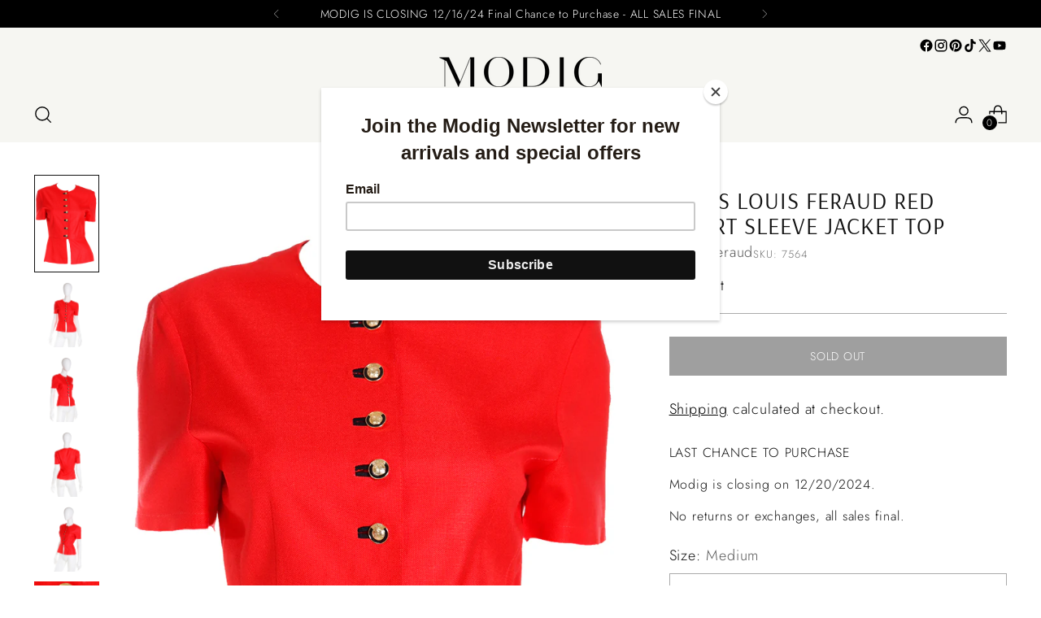

--- FILE ---
content_type: text/html; charset=utf-8
request_url: https://shopmodig.com/products/1980s-louis-feraud-red-short-sleeve-jacket-top
body_size: 49560
content:
<!doctype html>

<!--
  ___                 ___           ___           ___
       /  /\                     /__/\         /  /\         /  /\
      /  /:/_                    \  \:\       /  /:/        /  /::\
     /  /:/ /\  ___     ___       \  \:\     /  /:/        /  /:/\:\
    /  /:/ /:/ /__/\   /  /\  ___  \  \:\   /  /:/  ___   /  /:/  \:\
   /__/:/ /:/  \  \:\ /  /:/ /__/\  \__\:\ /__/:/  /  /\ /__/:/ \__\:\
   \  \:\/:/    \  \:\  /:/  \  \:\ /  /:/ \  \:\ /  /:/ \  \:\ /  /:/
    \  \::/      \  \:\/:/    \  \:\  /:/   \  \:\  /:/   \  \:\  /:/
     \  \:\       \  \::/      \  \:\/:/     \  \:\/:/     \  \:\/:/
      \  \:\       \__\/        \  \::/       \  \::/       \  \::/
       \__\/                     \__\/         \__\/         \__\/

  --------------------------------------------------------------------
  #  Stiletto v3.2.3
  #  Documentation: https://help.fluorescent.co/v/stiletto
  #  Purchase: https://themes.shopify.com/themes/stiletto/
  #  A product by Fluorescent: https://fluorescent.co/
  --------------------------------------------------------------------
-->

<html class="no-js" lang="en" style="--announcement-height: 1px;">
  <head>
    <meta charset="UTF-8">
    <meta http-equiv="X-UA-Compatible" content="IE=edge,chrome=1">
    <meta name="viewport" content="width=device-width,initial-scale=1">
    




  <meta name="description" content="This is a bold red vintage Louis Feraud short sleeved jacket with black and gold buttons going down the front center for closure marked &quot;Féraud&quot; and a slight peplum that extends from the waist and the flattering princess seams. The jacket has the Louis Féraud Made in W. Germany label and is marked a vintage US Size 8.">



    <link rel="canonical" href="https://shopmodig.com/products/1980s-louis-feraud-red-short-sleeve-jacket-top">
    <link rel="preconnect" href="https://cdn.shopify.com" crossorigin><link rel="shortcut icon" href="//shopmodig.com/cdn/shop/files/M_1C_Black_on_White.png?crop=center&height=32&v=1614325712&width=32" type="image/png"><title>Vintage 1980s Louis Feraud Red Short Sleeve Jacket Top
&ndash; Modig</title>

    





  
  
  
  
  




<meta property="og:url" content="https://shopmodig.com/products/1980s-louis-feraud-red-short-sleeve-jacket-top">
<meta property="og:site_name" content="Modig">
<meta property="og:type" content="product">
<meta property="og:title" content="1980s Louis Feraud Red Short Sleeve Jacket Top">
<meta property="og:description" content="This is a bold red vintage Louis Feraud short sleeved jacket with black and gold buttons going down the front center for closure marked &amp;quot;Féraud&amp;quot; and a slight peplum that extends from the waist and the flattering princess seams. The jacket has the Louis Féraud Made in W. Germany label and is marked a vintage US Size 8.">
<meta property="og:image" content="http://shopmodig.com/cdn/shop/products/Louis-Feraud-Modig-Red-Vintage-Jacket-Top-_MG_6819copy.jpg?v=1663698064&width=1024">
<meta property="og:image:secure_url" content="https://shopmodig.com/cdn/shop/products/Louis-Feraud-Modig-Red-Vintage-Jacket-Top-_MG_6819copy.jpg?v=1663698064&width=1024">
<meta property="og:price:amount" content="325.00">
<meta property="og:price:currency" content="USD">

<meta name="twitter:title" content="1980s Louis Feraud Red Short Sleeve Jacket Top">
<meta name="twitter:description" content="This is a bold red vintage Louis Feraud short sleeved jacket with black and gold buttons going down the front center for closure marked &amp;quot;Féraud&amp;quot; and a slight peplum that extends from the waist and the flattering princess seams. The jacket has the Louis Féraud Made in W. Germany label and is marked a vintage US Size 8.">
<meta name="twitter:card" content="summary_large_image">
<meta name="twitter:image" content="https://shopmodig.com/cdn/shop/products/Louis-Feraud-Modig-Red-Vintage-Jacket-Top-_MG_6819copy.jpg?v=1663698064&width=1024">
<meta name="twitter:image:width" content="480">
<meta name="twitter:image:height" content="480">


    <script>
  console.log('Stiletto v3.2.3 by Fluorescent');

  document.documentElement.className = document.documentElement.className.replace('no-js', '');
  if (window.matchMedia(`(prefers-reduced-motion: reduce)`) === true || window.matchMedia(`(prefers-reduced-motion: reduce)`).matches === true) {
    document.documentElement.classList.add('prefers-reduced-motion');
  } else {
    document.documentElement.classList.add('do-anim');
  }

  window.theme = {
    version: 'v3.2.3',
    themeName: 'Stiletto',
    moneyFormat: "${{ amount }}",
    strings: {
      name: "Modig",
      accessibility: {
        play_video: "Play",
        pause_video: "Pause",
        range_lower: "Lower",
        range_upper: "Upper"
      },
      product: {
        no_shipping_rates: "Shipping rate unavailable",
        country_placeholder: "Country\/Region",
        review: "Write a review"
      },
      products: {
        product: {
          unavailable: "Unavailable",
          unitPrice: "Unit price",
          unitPriceSeparator: "per",
          sku: "SKU"
        }
      },
      cart: {
        editCartNote: "Edit order notes",
        addCartNote: "Add order notes",
        quantityError: "You have the maximum number of this product in your cart"
      },
      pagination: {
        viewing: "You’re viewing {{ of }} of {{ total }}",
        products: "products",
        results: "results"
      }
    },
    routes: {
      root: "/",
      cart: {
        base: "/cart",
        add: "/cart/add",
        change: "/cart/change",
        update: "/cart/update",
        clear: "/cart/clear",
        // Manual routes until Shopify adds support
        shipping: "/cart/shipping_rates",
      },
      // Manual routes until Shopify adds support
      products: "/products",
      productRecommendations: "/recommendations/products",
      predictive_search_url: '/search/suggest',
    },
    icons: {
      chevron: "\u003cspan class=\"icon icon-new icon-chevron \"\u003e\n  \u003csvg viewBox=\"0 0 24 24\" fill=\"none\" xmlns=\"http:\/\/www.w3.org\/2000\/svg\"\u003e\u003cpath d=\"M1.875 7.438 12 17.563 22.125 7.438\" stroke=\"currentColor\" stroke-width=\"2\"\/\u003e\u003c\/svg\u003e\n\u003c\/span\u003e\n",
      close: "\u003cspan class=\"icon icon-new icon-close \"\u003e\n  \u003csvg viewBox=\"0 0 24 24\" fill=\"none\" xmlns=\"http:\/\/www.w3.org\/2000\/svg\"\u003e\u003cpath d=\"M2.66 1.34 2 .68.68 2l.66.66 1.32-1.32zm18.68 21.32.66.66L23.32 22l-.66-.66-1.32 1.32zm1.32-20 .66-.66L22 .68l-.66.66 1.32 1.32zM1.34 21.34.68 22 2 23.32l.66-.66-1.32-1.32zm0-18.68 10 10 1.32-1.32-10-10-1.32 1.32zm11.32 10 10-10-1.32-1.32-10 10 1.32 1.32zm-1.32-1.32-10 10 1.32 1.32 10-10-1.32-1.32zm0 1.32 10 10 1.32-1.32-10-10-1.32 1.32z\" fill=\"currentColor\"\/\u003e\u003c\/svg\u003e\n\u003c\/span\u003e\n",
      zoom: "\u003cspan class=\"icon icon-new icon-zoom \"\u003e\n  \u003csvg viewBox=\"0 0 24 24\" fill=\"none\" xmlns=\"http:\/\/www.w3.org\/2000\/svg\"\u003e\u003cpath d=\"M10.3,19.71c5.21,0,9.44-4.23,9.44-9.44S15.51,.83,10.3,.83,.86,5.05,.86,10.27s4.23,9.44,9.44,9.44Z\" fill=\"none\" stroke=\"currentColor\" stroke-linecap=\"round\" stroke-miterlimit=\"10\" stroke-width=\"1.63\"\/\u003e\n          \u003cpath d=\"M5.05,10.27H15.54\" fill=\"none\" stroke=\"currentColor\" stroke-miterlimit=\"10\" stroke-width=\"1.63\"\/\u003e\n          \u003cpath class=\"cross-up\" d=\"M10.3,5.02V15.51\" fill=\"none\" stroke=\"currentColor\" stroke-miterlimit=\"10\" stroke-width=\"1.63\"\/\u003e\n          \u003cpath d=\"M16.92,16.9l6.49,6.49\" fill=\"none\" stroke=\"currentColor\" stroke-miterlimit=\"10\" stroke-width=\"1.63\"\/\u003e\u003c\/svg\u003e\n\u003c\/span\u003e\n"
    },
    coreData: {
      n: "Stiletto",
      v: "v3.2.3",
    }
  }

  window.theme.searchableFields = "product_type,title,variants.title,vendor";

  
    window.theme.allCountryOptionTags = "\u003coption value=\"United States\" data-provinces=\"[[\u0026quot;Alabama\u0026quot;,\u0026quot;Alabama\u0026quot;],[\u0026quot;Alaska\u0026quot;,\u0026quot;Alaska\u0026quot;],[\u0026quot;American Samoa\u0026quot;,\u0026quot;American Samoa\u0026quot;],[\u0026quot;Arizona\u0026quot;,\u0026quot;Arizona\u0026quot;],[\u0026quot;Arkansas\u0026quot;,\u0026quot;Arkansas\u0026quot;],[\u0026quot;Armed Forces Americas\u0026quot;,\u0026quot;Armed Forces Americas\u0026quot;],[\u0026quot;Armed Forces Europe\u0026quot;,\u0026quot;Armed Forces Europe\u0026quot;],[\u0026quot;Armed Forces Pacific\u0026quot;,\u0026quot;Armed Forces Pacific\u0026quot;],[\u0026quot;California\u0026quot;,\u0026quot;California\u0026quot;],[\u0026quot;Colorado\u0026quot;,\u0026quot;Colorado\u0026quot;],[\u0026quot;Connecticut\u0026quot;,\u0026quot;Connecticut\u0026quot;],[\u0026quot;Delaware\u0026quot;,\u0026quot;Delaware\u0026quot;],[\u0026quot;District of Columbia\u0026quot;,\u0026quot;Washington DC\u0026quot;],[\u0026quot;Federated States of Micronesia\u0026quot;,\u0026quot;Micronesia\u0026quot;],[\u0026quot;Florida\u0026quot;,\u0026quot;Florida\u0026quot;],[\u0026quot;Georgia\u0026quot;,\u0026quot;Georgia\u0026quot;],[\u0026quot;Guam\u0026quot;,\u0026quot;Guam\u0026quot;],[\u0026quot;Hawaii\u0026quot;,\u0026quot;Hawaii\u0026quot;],[\u0026quot;Idaho\u0026quot;,\u0026quot;Idaho\u0026quot;],[\u0026quot;Illinois\u0026quot;,\u0026quot;Illinois\u0026quot;],[\u0026quot;Indiana\u0026quot;,\u0026quot;Indiana\u0026quot;],[\u0026quot;Iowa\u0026quot;,\u0026quot;Iowa\u0026quot;],[\u0026quot;Kansas\u0026quot;,\u0026quot;Kansas\u0026quot;],[\u0026quot;Kentucky\u0026quot;,\u0026quot;Kentucky\u0026quot;],[\u0026quot;Louisiana\u0026quot;,\u0026quot;Louisiana\u0026quot;],[\u0026quot;Maine\u0026quot;,\u0026quot;Maine\u0026quot;],[\u0026quot;Marshall Islands\u0026quot;,\u0026quot;Marshall Islands\u0026quot;],[\u0026quot;Maryland\u0026quot;,\u0026quot;Maryland\u0026quot;],[\u0026quot;Massachusetts\u0026quot;,\u0026quot;Massachusetts\u0026quot;],[\u0026quot;Michigan\u0026quot;,\u0026quot;Michigan\u0026quot;],[\u0026quot;Minnesota\u0026quot;,\u0026quot;Minnesota\u0026quot;],[\u0026quot;Mississippi\u0026quot;,\u0026quot;Mississippi\u0026quot;],[\u0026quot;Missouri\u0026quot;,\u0026quot;Missouri\u0026quot;],[\u0026quot;Montana\u0026quot;,\u0026quot;Montana\u0026quot;],[\u0026quot;Nebraska\u0026quot;,\u0026quot;Nebraska\u0026quot;],[\u0026quot;Nevada\u0026quot;,\u0026quot;Nevada\u0026quot;],[\u0026quot;New Hampshire\u0026quot;,\u0026quot;New Hampshire\u0026quot;],[\u0026quot;New Jersey\u0026quot;,\u0026quot;New Jersey\u0026quot;],[\u0026quot;New Mexico\u0026quot;,\u0026quot;New Mexico\u0026quot;],[\u0026quot;New York\u0026quot;,\u0026quot;New York\u0026quot;],[\u0026quot;North Carolina\u0026quot;,\u0026quot;North Carolina\u0026quot;],[\u0026quot;North Dakota\u0026quot;,\u0026quot;North Dakota\u0026quot;],[\u0026quot;Northern Mariana Islands\u0026quot;,\u0026quot;Northern Mariana Islands\u0026quot;],[\u0026quot;Ohio\u0026quot;,\u0026quot;Ohio\u0026quot;],[\u0026quot;Oklahoma\u0026quot;,\u0026quot;Oklahoma\u0026quot;],[\u0026quot;Oregon\u0026quot;,\u0026quot;Oregon\u0026quot;],[\u0026quot;Palau\u0026quot;,\u0026quot;Palau\u0026quot;],[\u0026quot;Pennsylvania\u0026quot;,\u0026quot;Pennsylvania\u0026quot;],[\u0026quot;Puerto Rico\u0026quot;,\u0026quot;Puerto Rico\u0026quot;],[\u0026quot;Rhode Island\u0026quot;,\u0026quot;Rhode Island\u0026quot;],[\u0026quot;South Carolina\u0026quot;,\u0026quot;South Carolina\u0026quot;],[\u0026quot;South Dakota\u0026quot;,\u0026quot;South Dakota\u0026quot;],[\u0026quot;Tennessee\u0026quot;,\u0026quot;Tennessee\u0026quot;],[\u0026quot;Texas\u0026quot;,\u0026quot;Texas\u0026quot;],[\u0026quot;Utah\u0026quot;,\u0026quot;Utah\u0026quot;],[\u0026quot;Vermont\u0026quot;,\u0026quot;Vermont\u0026quot;],[\u0026quot;Virgin Islands\u0026quot;,\u0026quot;U.S. Virgin Islands\u0026quot;],[\u0026quot;Virginia\u0026quot;,\u0026quot;Virginia\u0026quot;],[\u0026quot;Washington\u0026quot;,\u0026quot;Washington\u0026quot;],[\u0026quot;West Virginia\u0026quot;,\u0026quot;West Virginia\u0026quot;],[\u0026quot;Wisconsin\u0026quot;,\u0026quot;Wisconsin\u0026quot;],[\u0026quot;Wyoming\u0026quot;,\u0026quot;Wyoming\u0026quot;]]\"\u003eUnited States\u003c\/option\u003e\n\u003coption value=\"Canada\" data-provinces=\"[[\u0026quot;Alberta\u0026quot;,\u0026quot;Alberta\u0026quot;],[\u0026quot;British Columbia\u0026quot;,\u0026quot;British Columbia\u0026quot;],[\u0026quot;Manitoba\u0026quot;,\u0026quot;Manitoba\u0026quot;],[\u0026quot;New Brunswick\u0026quot;,\u0026quot;New Brunswick\u0026quot;],[\u0026quot;Newfoundland and Labrador\u0026quot;,\u0026quot;Newfoundland and Labrador\u0026quot;],[\u0026quot;Northwest Territories\u0026quot;,\u0026quot;Northwest Territories\u0026quot;],[\u0026quot;Nova Scotia\u0026quot;,\u0026quot;Nova Scotia\u0026quot;],[\u0026quot;Nunavut\u0026quot;,\u0026quot;Nunavut\u0026quot;],[\u0026quot;Ontario\u0026quot;,\u0026quot;Ontario\u0026quot;],[\u0026quot;Prince Edward Island\u0026quot;,\u0026quot;Prince Edward Island\u0026quot;],[\u0026quot;Quebec\u0026quot;,\u0026quot;Quebec\u0026quot;],[\u0026quot;Saskatchewan\u0026quot;,\u0026quot;Saskatchewan\u0026quot;],[\u0026quot;Yukon\u0026quot;,\u0026quot;Yukon\u0026quot;]]\"\u003eCanada\u003c\/option\u003e\n\u003coption value=\"---\" data-provinces=\"[]\"\u003e---\u003c\/option\u003e\n\u003coption value=\"Afghanistan\" data-provinces=\"[]\"\u003eAfghanistan\u003c\/option\u003e\n\u003coption value=\"Aland Islands\" data-provinces=\"[]\"\u003eÅland Islands\u003c\/option\u003e\n\u003coption value=\"Albania\" data-provinces=\"[]\"\u003eAlbania\u003c\/option\u003e\n\u003coption value=\"Algeria\" data-provinces=\"[]\"\u003eAlgeria\u003c\/option\u003e\n\u003coption value=\"Andorra\" data-provinces=\"[]\"\u003eAndorra\u003c\/option\u003e\n\u003coption value=\"Angola\" data-provinces=\"[]\"\u003eAngola\u003c\/option\u003e\n\u003coption value=\"Anguilla\" data-provinces=\"[]\"\u003eAnguilla\u003c\/option\u003e\n\u003coption value=\"Antigua And Barbuda\" data-provinces=\"[]\"\u003eAntigua \u0026 Barbuda\u003c\/option\u003e\n\u003coption value=\"Argentina\" data-provinces=\"[[\u0026quot;Buenos Aires\u0026quot;,\u0026quot;Buenos Aires Province\u0026quot;],[\u0026quot;Catamarca\u0026quot;,\u0026quot;Catamarca\u0026quot;],[\u0026quot;Chaco\u0026quot;,\u0026quot;Chaco\u0026quot;],[\u0026quot;Chubut\u0026quot;,\u0026quot;Chubut\u0026quot;],[\u0026quot;Ciudad Autónoma de Buenos Aires\u0026quot;,\u0026quot;Buenos Aires (Autonomous City)\u0026quot;],[\u0026quot;Corrientes\u0026quot;,\u0026quot;Corrientes\u0026quot;],[\u0026quot;Córdoba\u0026quot;,\u0026quot;Córdoba\u0026quot;],[\u0026quot;Entre Ríos\u0026quot;,\u0026quot;Entre Ríos\u0026quot;],[\u0026quot;Formosa\u0026quot;,\u0026quot;Formosa\u0026quot;],[\u0026quot;Jujuy\u0026quot;,\u0026quot;Jujuy\u0026quot;],[\u0026quot;La Pampa\u0026quot;,\u0026quot;La Pampa\u0026quot;],[\u0026quot;La Rioja\u0026quot;,\u0026quot;La Rioja\u0026quot;],[\u0026quot;Mendoza\u0026quot;,\u0026quot;Mendoza\u0026quot;],[\u0026quot;Misiones\u0026quot;,\u0026quot;Misiones\u0026quot;],[\u0026quot;Neuquén\u0026quot;,\u0026quot;Neuquén\u0026quot;],[\u0026quot;Río Negro\u0026quot;,\u0026quot;Río Negro\u0026quot;],[\u0026quot;Salta\u0026quot;,\u0026quot;Salta\u0026quot;],[\u0026quot;San Juan\u0026quot;,\u0026quot;San Juan\u0026quot;],[\u0026quot;San Luis\u0026quot;,\u0026quot;San Luis\u0026quot;],[\u0026quot;Santa Cruz\u0026quot;,\u0026quot;Santa Cruz\u0026quot;],[\u0026quot;Santa Fe\u0026quot;,\u0026quot;Santa Fe\u0026quot;],[\u0026quot;Santiago Del Estero\u0026quot;,\u0026quot;Santiago del Estero\u0026quot;],[\u0026quot;Tierra Del Fuego\u0026quot;,\u0026quot;Tierra del Fuego\u0026quot;],[\u0026quot;Tucumán\u0026quot;,\u0026quot;Tucumán\u0026quot;]]\"\u003eArgentina\u003c\/option\u003e\n\u003coption value=\"Armenia\" data-provinces=\"[]\"\u003eArmenia\u003c\/option\u003e\n\u003coption value=\"Aruba\" data-provinces=\"[]\"\u003eAruba\u003c\/option\u003e\n\u003coption value=\"Ascension Island\" data-provinces=\"[]\"\u003eAscension Island\u003c\/option\u003e\n\u003coption value=\"Australia\" data-provinces=\"[[\u0026quot;Australian Capital Territory\u0026quot;,\u0026quot;Australian Capital Territory\u0026quot;],[\u0026quot;New South Wales\u0026quot;,\u0026quot;New South Wales\u0026quot;],[\u0026quot;Northern Territory\u0026quot;,\u0026quot;Northern Territory\u0026quot;],[\u0026quot;Queensland\u0026quot;,\u0026quot;Queensland\u0026quot;],[\u0026quot;South Australia\u0026quot;,\u0026quot;South Australia\u0026quot;],[\u0026quot;Tasmania\u0026quot;,\u0026quot;Tasmania\u0026quot;],[\u0026quot;Victoria\u0026quot;,\u0026quot;Victoria\u0026quot;],[\u0026quot;Western Australia\u0026quot;,\u0026quot;Western Australia\u0026quot;]]\"\u003eAustralia\u003c\/option\u003e\n\u003coption value=\"Austria\" data-provinces=\"[]\"\u003eAustria\u003c\/option\u003e\n\u003coption value=\"Azerbaijan\" data-provinces=\"[]\"\u003eAzerbaijan\u003c\/option\u003e\n\u003coption value=\"Bahamas\" data-provinces=\"[]\"\u003eBahamas\u003c\/option\u003e\n\u003coption value=\"Bahrain\" data-provinces=\"[]\"\u003eBahrain\u003c\/option\u003e\n\u003coption value=\"Bangladesh\" data-provinces=\"[]\"\u003eBangladesh\u003c\/option\u003e\n\u003coption value=\"Barbados\" data-provinces=\"[]\"\u003eBarbados\u003c\/option\u003e\n\u003coption value=\"Belarus\" data-provinces=\"[]\"\u003eBelarus\u003c\/option\u003e\n\u003coption value=\"Belgium\" data-provinces=\"[]\"\u003eBelgium\u003c\/option\u003e\n\u003coption value=\"Belize\" data-provinces=\"[]\"\u003eBelize\u003c\/option\u003e\n\u003coption value=\"Benin\" data-provinces=\"[]\"\u003eBenin\u003c\/option\u003e\n\u003coption value=\"Bermuda\" data-provinces=\"[]\"\u003eBermuda\u003c\/option\u003e\n\u003coption value=\"Bhutan\" data-provinces=\"[]\"\u003eBhutan\u003c\/option\u003e\n\u003coption value=\"Bolivia\" data-provinces=\"[]\"\u003eBolivia\u003c\/option\u003e\n\u003coption value=\"Bosnia And Herzegovina\" data-provinces=\"[]\"\u003eBosnia \u0026 Herzegovina\u003c\/option\u003e\n\u003coption value=\"Botswana\" data-provinces=\"[]\"\u003eBotswana\u003c\/option\u003e\n\u003coption value=\"Brazil\" data-provinces=\"[[\u0026quot;Acre\u0026quot;,\u0026quot;Acre\u0026quot;],[\u0026quot;Alagoas\u0026quot;,\u0026quot;Alagoas\u0026quot;],[\u0026quot;Amapá\u0026quot;,\u0026quot;Amapá\u0026quot;],[\u0026quot;Amazonas\u0026quot;,\u0026quot;Amazonas\u0026quot;],[\u0026quot;Bahia\u0026quot;,\u0026quot;Bahia\u0026quot;],[\u0026quot;Ceará\u0026quot;,\u0026quot;Ceará\u0026quot;],[\u0026quot;Distrito Federal\u0026quot;,\u0026quot;Federal District\u0026quot;],[\u0026quot;Espírito Santo\u0026quot;,\u0026quot;Espírito Santo\u0026quot;],[\u0026quot;Goiás\u0026quot;,\u0026quot;Goiás\u0026quot;],[\u0026quot;Maranhão\u0026quot;,\u0026quot;Maranhão\u0026quot;],[\u0026quot;Mato Grosso\u0026quot;,\u0026quot;Mato Grosso\u0026quot;],[\u0026quot;Mato Grosso do Sul\u0026quot;,\u0026quot;Mato Grosso do Sul\u0026quot;],[\u0026quot;Minas Gerais\u0026quot;,\u0026quot;Minas Gerais\u0026quot;],[\u0026quot;Paraná\u0026quot;,\u0026quot;Paraná\u0026quot;],[\u0026quot;Paraíba\u0026quot;,\u0026quot;Paraíba\u0026quot;],[\u0026quot;Pará\u0026quot;,\u0026quot;Pará\u0026quot;],[\u0026quot;Pernambuco\u0026quot;,\u0026quot;Pernambuco\u0026quot;],[\u0026quot;Piauí\u0026quot;,\u0026quot;Piauí\u0026quot;],[\u0026quot;Rio Grande do Norte\u0026quot;,\u0026quot;Rio Grande do Norte\u0026quot;],[\u0026quot;Rio Grande do Sul\u0026quot;,\u0026quot;Rio Grande do Sul\u0026quot;],[\u0026quot;Rio de Janeiro\u0026quot;,\u0026quot;Rio de Janeiro\u0026quot;],[\u0026quot;Rondônia\u0026quot;,\u0026quot;Rondônia\u0026quot;],[\u0026quot;Roraima\u0026quot;,\u0026quot;Roraima\u0026quot;],[\u0026quot;Santa Catarina\u0026quot;,\u0026quot;Santa Catarina\u0026quot;],[\u0026quot;Sergipe\u0026quot;,\u0026quot;Sergipe\u0026quot;],[\u0026quot;São Paulo\u0026quot;,\u0026quot;São Paulo\u0026quot;],[\u0026quot;Tocantins\u0026quot;,\u0026quot;Tocantins\u0026quot;]]\"\u003eBrazil\u003c\/option\u003e\n\u003coption value=\"British Indian Ocean Territory\" data-provinces=\"[]\"\u003eBritish Indian Ocean Territory\u003c\/option\u003e\n\u003coption value=\"Virgin Islands, British\" data-provinces=\"[]\"\u003eBritish Virgin Islands\u003c\/option\u003e\n\u003coption value=\"Brunei\" data-provinces=\"[]\"\u003eBrunei\u003c\/option\u003e\n\u003coption value=\"Bulgaria\" data-provinces=\"[]\"\u003eBulgaria\u003c\/option\u003e\n\u003coption value=\"Burkina Faso\" data-provinces=\"[]\"\u003eBurkina Faso\u003c\/option\u003e\n\u003coption value=\"Burundi\" data-provinces=\"[]\"\u003eBurundi\u003c\/option\u003e\n\u003coption value=\"Cambodia\" data-provinces=\"[]\"\u003eCambodia\u003c\/option\u003e\n\u003coption value=\"Republic of Cameroon\" data-provinces=\"[]\"\u003eCameroon\u003c\/option\u003e\n\u003coption value=\"Canada\" data-provinces=\"[[\u0026quot;Alberta\u0026quot;,\u0026quot;Alberta\u0026quot;],[\u0026quot;British Columbia\u0026quot;,\u0026quot;British Columbia\u0026quot;],[\u0026quot;Manitoba\u0026quot;,\u0026quot;Manitoba\u0026quot;],[\u0026quot;New Brunswick\u0026quot;,\u0026quot;New Brunswick\u0026quot;],[\u0026quot;Newfoundland and Labrador\u0026quot;,\u0026quot;Newfoundland and Labrador\u0026quot;],[\u0026quot;Northwest Territories\u0026quot;,\u0026quot;Northwest Territories\u0026quot;],[\u0026quot;Nova Scotia\u0026quot;,\u0026quot;Nova Scotia\u0026quot;],[\u0026quot;Nunavut\u0026quot;,\u0026quot;Nunavut\u0026quot;],[\u0026quot;Ontario\u0026quot;,\u0026quot;Ontario\u0026quot;],[\u0026quot;Prince Edward Island\u0026quot;,\u0026quot;Prince Edward Island\u0026quot;],[\u0026quot;Quebec\u0026quot;,\u0026quot;Quebec\u0026quot;],[\u0026quot;Saskatchewan\u0026quot;,\u0026quot;Saskatchewan\u0026quot;],[\u0026quot;Yukon\u0026quot;,\u0026quot;Yukon\u0026quot;]]\"\u003eCanada\u003c\/option\u003e\n\u003coption value=\"Cape Verde\" data-provinces=\"[]\"\u003eCape Verde\u003c\/option\u003e\n\u003coption value=\"Caribbean Netherlands\" data-provinces=\"[]\"\u003eCaribbean Netherlands\u003c\/option\u003e\n\u003coption value=\"Cayman Islands\" data-provinces=\"[]\"\u003eCayman Islands\u003c\/option\u003e\n\u003coption value=\"Central African Republic\" data-provinces=\"[]\"\u003eCentral African Republic\u003c\/option\u003e\n\u003coption value=\"Chad\" data-provinces=\"[]\"\u003eChad\u003c\/option\u003e\n\u003coption value=\"Chile\" data-provinces=\"[[\u0026quot;Antofagasta\u0026quot;,\u0026quot;Antofagasta\u0026quot;],[\u0026quot;Araucanía\u0026quot;,\u0026quot;Araucanía\u0026quot;],[\u0026quot;Arica and Parinacota\u0026quot;,\u0026quot;Arica y Parinacota\u0026quot;],[\u0026quot;Atacama\u0026quot;,\u0026quot;Atacama\u0026quot;],[\u0026quot;Aysén\u0026quot;,\u0026quot;Aysén\u0026quot;],[\u0026quot;Biobío\u0026quot;,\u0026quot;Bío Bío\u0026quot;],[\u0026quot;Coquimbo\u0026quot;,\u0026quot;Coquimbo\u0026quot;],[\u0026quot;Los Lagos\u0026quot;,\u0026quot;Los Lagos\u0026quot;],[\u0026quot;Los Ríos\u0026quot;,\u0026quot;Los Ríos\u0026quot;],[\u0026quot;Magallanes\u0026quot;,\u0026quot;Magallanes Region\u0026quot;],[\u0026quot;Maule\u0026quot;,\u0026quot;Maule\u0026quot;],[\u0026quot;O\u0026#39;Higgins\u0026quot;,\u0026quot;Libertador General Bernardo O’Higgins\u0026quot;],[\u0026quot;Santiago\u0026quot;,\u0026quot;Santiago Metropolitan\u0026quot;],[\u0026quot;Tarapacá\u0026quot;,\u0026quot;Tarapacá\u0026quot;],[\u0026quot;Valparaíso\u0026quot;,\u0026quot;Valparaíso\u0026quot;],[\u0026quot;Ñuble\u0026quot;,\u0026quot;Ñuble\u0026quot;]]\"\u003eChile\u003c\/option\u003e\n\u003coption value=\"China\" data-provinces=\"[[\u0026quot;Anhui\u0026quot;,\u0026quot;Anhui\u0026quot;],[\u0026quot;Beijing\u0026quot;,\u0026quot;Beijing\u0026quot;],[\u0026quot;Chongqing\u0026quot;,\u0026quot;Chongqing\u0026quot;],[\u0026quot;Fujian\u0026quot;,\u0026quot;Fujian\u0026quot;],[\u0026quot;Gansu\u0026quot;,\u0026quot;Gansu\u0026quot;],[\u0026quot;Guangdong\u0026quot;,\u0026quot;Guangdong\u0026quot;],[\u0026quot;Guangxi\u0026quot;,\u0026quot;Guangxi\u0026quot;],[\u0026quot;Guizhou\u0026quot;,\u0026quot;Guizhou\u0026quot;],[\u0026quot;Hainan\u0026quot;,\u0026quot;Hainan\u0026quot;],[\u0026quot;Hebei\u0026quot;,\u0026quot;Hebei\u0026quot;],[\u0026quot;Heilongjiang\u0026quot;,\u0026quot;Heilongjiang\u0026quot;],[\u0026quot;Henan\u0026quot;,\u0026quot;Henan\u0026quot;],[\u0026quot;Hubei\u0026quot;,\u0026quot;Hubei\u0026quot;],[\u0026quot;Hunan\u0026quot;,\u0026quot;Hunan\u0026quot;],[\u0026quot;Inner Mongolia\u0026quot;,\u0026quot;Inner Mongolia\u0026quot;],[\u0026quot;Jiangsu\u0026quot;,\u0026quot;Jiangsu\u0026quot;],[\u0026quot;Jiangxi\u0026quot;,\u0026quot;Jiangxi\u0026quot;],[\u0026quot;Jilin\u0026quot;,\u0026quot;Jilin\u0026quot;],[\u0026quot;Liaoning\u0026quot;,\u0026quot;Liaoning\u0026quot;],[\u0026quot;Ningxia\u0026quot;,\u0026quot;Ningxia\u0026quot;],[\u0026quot;Qinghai\u0026quot;,\u0026quot;Qinghai\u0026quot;],[\u0026quot;Shaanxi\u0026quot;,\u0026quot;Shaanxi\u0026quot;],[\u0026quot;Shandong\u0026quot;,\u0026quot;Shandong\u0026quot;],[\u0026quot;Shanghai\u0026quot;,\u0026quot;Shanghai\u0026quot;],[\u0026quot;Shanxi\u0026quot;,\u0026quot;Shanxi\u0026quot;],[\u0026quot;Sichuan\u0026quot;,\u0026quot;Sichuan\u0026quot;],[\u0026quot;Tianjin\u0026quot;,\u0026quot;Tianjin\u0026quot;],[\u0026quot;Xinjiang\u0026quot;,\u0026quot;Xinjiang\u0026quot;],[\u0026quot;Xizang\u0026quot;,\u0026quot;Tibet\u0026quot;],[\u0026quot;Yunnan\u0026quot;,\u0026quot;Yunnan\u0026quot;],[\u0026quot;Zhejiang\u0026quot;,\u0026quot;Zhejiang\u0026quot;]]\"\u003eChina\u003c\/option\u003e\n\u003coption value=\"Christmas Island\" data-provinces=\"[]\"\u003eChristmas Island\u003c\/option\u003e\n\u003coption value=\"Cocos (Keeling) Islands\" data-provinces=\"[]\"\u003eCocos (Keeling) Islands\u003c\/option\u003e\n\u003coption value=\"Colombia\" data-provinces=\"[[\u0026quot;Amazonas\u0026quot;,\u0026quot;Amazonas\u0026quot;],[\u0026quot;Antioquia\u0026quot;,\u0026quot;Antioquia\u0026quot;],[\u0026quot;Arauca\u0026quot;,\u0026quot;Arauca\u0026quot;],[\u0026quot;Atlántico\u0026quot;,\u0026quot;Atlántico\u0026quot;],[\u0026quot;Bogotá, D.C.\u0026quot;,\u0026quot;Capital District\u0026quot;],[\u0026quot;Bolívar\u0026quot;,\u0026quot;Bolívar\u0026quot;],[\u0026quot;Boyacá\u0026quot;,\u0026quot;Boyacá\u0026quot;],[\u0026quot;Caldas\u0026quot;,\u0026quot;Caldas\u0026quot;],[\u0026quot;Caquetá\u0026quot;,\u0026quot;Caquetá\u0026quot;],[\u0026quot;Casanare\u0026quot;,\u0026quot;Casanare\u0026quot;],[\u0026quot;Cauca\u0026quot;,\u0026quot;Cauca\u0026quot;],[\u0026quot;Cesar\u0026quot;,\u0026quot;Cesar\u0026quot;],[\u0026quot;Chocó\u0026quot;,\u0026quot;Chocó\u0026quot;],[\u0026quot;Cundinamarca\u0026quot;,\u0026quot;Cundinamarca\u0026quot;],[\u0026quot;Córdoba\u0026quot;,\u0026quot;Córdoba\u0026quot;],[\u0026quot;Guainía\u0026quot;,\u0026quot;Guainía\u0026quot;],[\u0026quot;Guaviare\u0026quot;,\u0026quot;Guaviare\u0026quot;],[\u0026quot;Huila\u0026quot;,\u0026quot;Huila\u0026quot;],[\u0026quot;La Guajira\u0026quot;,\u0026quot;La Guajira\u0026quot;],[\u0026quot;Magdalena\u0026quot;,\u0026quot;Magdalena\u0026quot;],[\u0026quot;Meta\u0026quot;,\u0026quot;Meta\u0026quot;],[\u0026quot;Nariño\u0026quot;,\u0026quot;Nariño\u0026quot;],[\u0026quot;Norte de Santander\u0026quot;,\u0026quot;Norte de Santander\u0026quot;],[\u0026quot;Putumayo\u0026quot;,\u0026quot;Putumayo\u0026quot;],[\u0026quot;Quindío\u0026quot;,\u0026quot;Quindío\u0026quot;],[\u0026quot;Risaralda\u0026quot;,\u0026quot;Risaralda\u0026quot;],[\u0026quot;San Andrés, Providencia y Santa Catalina\u0026quot;,\u0026quot;San Andrés \\u0026 Providencia\u0026quot;],[\u0026quot;Santander\u0026quot;,\u0026quot;Santander\u0026quot;],[\u0026quot;Sucre\u0026quot;,\u0026quot;Sucre\u0026quot;],[\u0026quot;Tolima\u0026quot;,\u0026quot;Tolima\u0026quot;],[\u0026quot;Valle del Cauca\u0026quot;,\u0026quot;Valle del Cauca\u0026quot;],[\u0026quot;Vaupés\u0026quot;,\u0026quot;Vaupés\u0026quot;],[\u0026quot;Vichada\u0026quot;,\u0026quot;Vichada\u0026quot;]]\"\u003eColombia\u003c\/option\u003e\n\u003coption value=\"Comoros\" data-provinces=\"[]\"\u003eComoros\u003c\/option\u003e\n\u003coption value=\"Congo\" data-provinces=\"[]\"\u003eCongo - Brazzaville\u003c\/option\u003e\n\u003coption value=\"Congo, The Democratic Republic Of The\" data-provinces=\"[]\"\u003eCongo - Kinshasa\u003c\/option\u003e\n\u003coption value=\"Cook Islands\" data-provinces=\"[]\"\u003eCook Islands\u003c\/option\u003e\n\u003coption value=\"Costa Rica\" data-provinces=\"[[\u0026quot;Alajuela\u0026quot;,\u0026quot;Alajuela\u0026quot;],[\u0026quot;Cartago\u0026quot;,\u0026quot;Cartago\u0026quot;],[\u0026quot;Guanacaste\u0026quot;,\u0026quot;Guanacaste\u0026quot;],[\u0026quot;Heredia\u0026quot;,\u0026quot;Heredia\u0026quot;],[\u0026quot;Limón\u0026quot;,\u0026quot;Limón\u0026quot;],[\u0026quot;Puntarenas\u0026quot;,\u0026quot;Puntarenas\u0026quot;],[\u0026quot;San José\u0026quot;,\u0026quot;San José\u0026quot;]]\"\u003eCosta Rica\u003c\/option\u003e\n\u003coption value=\"Croatia\" data-provinces=\"[]\"\u003eCroatia\u003c\/option\u003e\n\u003coption value=\"Curaçao\" data-provinces=\"[]\"\u003eCuraçao\u003c\/option\u003e\n\u003coption value=\"Cyprus\" data-provinces=\"[]\"\u003eCyprus\u003c\/option\u003e\n\u003coption value=\"Czech Republic\" data-provinces=\"[]\"\u003eCzechia\u003c\/option\u003e\n\u003coption value=\"Côte d'Ivoire\" data-provinces=\"[]\"\u003eCôte d’Ivoire\u003c\/option\u003e\n\u003coption value=\"Denmark\" data-provinces=\"[]\"\u003eDenmark\u003c\/option\u003e\n\u003coption value=\"Djibouti\" data-provinces=\"[]\"\u003eDjibouti\u003c\/option\u003e\n\u003coption value=\"Dominica\" data-provinces=\"[]\"\u003eDominica\u003c\/option\u003e\n\u003coption value=\"Dominican Republic\" data-provinces=\"[]\"\u003eDominican Republic\u003c\/option\u003e\n\u003coption value=\"Ecuador\" data-provinces=\"[]\"\u003eEcuador\u003c\/option\u003e\n\u003coption value=\"Egypt\" data-provinces=\"[[\u0026quot;6th of October\u0026quot;,\u0026quot;6th of October\u0026quot;],[\u0026quot;Al Sharqia\u0026quot;,\u0026quot;Al Sharqia\u0026quot;],[\u0026quot;Alexandria\u0026quot;,\u0026quot;Alexandria\u0026quot;],[\u0026quot;Aswan\u0026quot;,\u0026quot;Aswan\u0026quot;],[\u0026quot;Asyut\u0026quot;,\u0026quot;Asyut\u0026quot;],[\u0026quot;Beheira\u0026quot;,\u0026quot;Beheira\u0026quot;],[\u0026quot;Beni Suef\u0026quot;,\u0026quot;Beni Suef\u0026quot;],[\u0026quot;Cairo\u0026quot;,\u0026quot;Cairo\u0026quot;],[\u0026quot;Dakahlia\u0026quot;,\u0026quot;Dakahlia\u0026quot;],[\u0026quot;Damietta\u0026quot;,\u0026quot;Damietta\u0026quot;],[\u0026quot;Faiyum\u0026quot;,\u0026quot;Faiyum\u0026quot;],[\u0026quot;Gharbia\u0026quot;,\u0026quot;Gharbia\u0026quot;],[\u0026quot;Giza\u0026quot;,\u0026quot;Giza\u0026quot;],[\u0026quot;Helwan\u0026quot;,\u0026quot;Helwan\u0026quot;],[\u0026quot;Ismailia\u0026quot;,\u0026quot;Ismailia\u0026quot;],[\u0026quot;Kafr el-Sheikh\u0026quot;,\u0026quot;Kafr el-Sheikh\u0026quot;],[\u0026quot;Luxor\u0026quot;,\u0026quot;Luxor\u0026quot;],[\u0026quot;Matrouh\u0026quot;,\u0026quot;Matrouh\u0026quot;],[\u0026quot;Minya\u0026quot;,\u0026quot;Minya\u0026quot;],[\u0026quot;Monufia\u0026quot;,\u0026quot;Monufia\u0026quot;],[\u0026quot;New Valley\u0026quot;,\u0026quot;New Valley\u0026quot;],[\u0026quot;North Sinai\u0026quot;,\u0026quot;North Sinai\u0026quot;],[\u0026quot;Port Said\u0026quot;,\u0026quot;Port Said\u0026quot;],[\u0026quot;Qalyubia\u0026quot;,\u0026quot;Qalyubia\u0026quot;],[\u0026quot;Qena\u0026quot;,\u0026quot;Qena\u0026quot;],[\u0026quot;Red Sea\u0026quot;,\u0026quot;Red Sea\u0026quot;],[\u0026quot;Sohag\u0026quot;,\u0026quot;Sohag\u0026quot;],[\u0026quot;South Sinai\u0026quot;,\u0026quot;South Sinai\u0026quot;],[\u0026quot;Suez\u0026quot;,\u0026quot;Suez\u0026quot;]]\"\u003eEgypt\u003c\/option\u003e\n\u003coption value=\"El Salvador\" data-provinces=\"[[\u0026quot;Ahuachapán\u0026quot;,\u0026quot;Ahuachapán\u0026quot;],[\u0026quot;Cabañas\u0026quot;,\u0026quot;Cabañas\u0026quot;],[\u0026quot;Chalatenango\u0026quot;,\u0026quot;Chalatenango\u0026quot;],[\u0026quot;Cuscatlán\u0026quot;,\u0026quot;Cuscatlán\u0026quot;],[\u0026quot;La Libertad\u0026quot;,\u0026quot;La Libertad\u0026quot;],[\u0026quot;La Paz\u0026quot;,\u0026quot;La Paz\u0026quot;],[\u0026quot;La Unión\u0026quot;,\u0026quot;La Unión\u0026quot;],[\u0026quot;Morazán\u0026quot;,\u0026quot;Morazán\u0026quot;],[\u0026quot;San Miguel\u0026quot;,\u0026quot;San Miguel\u0026quot;],[\u0026quot;San Salvador\u0026quot;,\u0026quot;San Salvador\u0026quot;],[\u0026quot;San Vicente\u0026quot;,\u0026quot;San Vicente\u0026quot;],[\u0026quot;Santa Ana\u0026quot;,\u0026quot;Santa Ana\u0026quot;],[\u0026quot;Sonsonate\u0026quot;,\u0026quot;Sonsonate\u0026quot;],[\u0026quot;Usulután\u0026quot;,\u0026quot;Usulután\u0026quot;]]\"\u003eEl Salvador\u003c\/option\u003e\n\u003coption value=\"Equatorial Guinea\" data-provinces=\"[]\"\u003eEquatorial Guinea\u003c\/option\u003e\n\u003coption value=\"Eritrea\" data-provinces=\"[]\"\u003eEritrea\u003c\/option\u003e\n\u003coption value=\"Estonia\" data-provinces=\"[]\"\u003eEstonia\u003c\/option\u003e\n\u003coption value=\"Eswatini\" data-provinces=\"[]\"\u003eEswatini\u003c\/option\u003e\n\u003coption value=\"Ethiopia\" data-provinces=\"[]\"\u003eEthiopia\u003c\/option\u003e\n\u003coption value=\"Falkland Islands (Malvinas)\" data-provinces=\"[]\"\u003eFalkland Islands\u003c\/option\u003e\n\u003coption value=\"Faroe Islands\" data-provinces=\"[]\"\u003eFaroe Islands\u003c\/option\u003e\n\u003coption value=\"Fiji\" data-provinces=\"[]\"\u003eFiji\u003c\/option\u003e\n\u003coption value=\"Finland\" data-provinces=\"[]\"\u003eFinland\u003c\/option\u003e\n\u003coption value=\"France\" data-provinces=\"[]\"\u003eFrance\u003c\/option\u003e\n\u003coption value=\"French Guiana\" data-provinces=\"[]\"\u003eFrench Guiana\u003c\/option\u003e\n\u003coption value=\"French Polynesia\" data-provinces=\"[]\"\u003eFrench Polynesia\u003c\/option\u003e\n\u003coption value=\"French Southern Territories\" data-provinces=\"[]\"\u003eFrench Southern Territories\u003c\/option\u003e\n\u003coption value=\"Gabon\" data-provinces=\"[]\"\u003eGabon\u003c\/option\u003e\n\u003coption value=\"Gambia\" data-provinces=\"[]\"\u003eGambia\u003c\/option\u003e\n\u003coption value=\"Georgia\" data-provinces=\"[]\"\u003eGeorgia\u003c\/option\u003e\n\u003coption value=\"Germany\" data-provinces=\"[]\"\u003eGermany\u003c\/option\u003e\n\u003coption value=\"Ghana\" data-provinces=\"[]\"\u003eGhana\u003c\/option\u003e\n\u003coption value=\"Gibraltar\" data-provinces=\"[]\"\u003eGibraltar\u003c\/option\u003e\n\u003coption value=\"Greece\" data-provinces=\"[]\"\u003eGreece\u003c\/option\u003e\n\u003coption value=\"Greenland\" data-provinces=\"[]\"\u003eGreenland\u003c\/option\u003e\n\u003coption value=\"Grenada\" data-provinces=\"[]\"\u003eGrenada\u003c\/option\u003e\n\u003coption value=\"Guadeloupe\" data-provinces=\"[]\"\u003eGuadeloupe\u003c\/option\u003e\n\u003coption value=\"Guatemala\" data-provinces=\"[[\u0026quot;Alta Verapaz\u0026quot;,\u0026quot;Alta Verapaz\u0026quot;],[\u0026quot;Baja Verapaz\u0026quot;,\u0026quot;Baja Verapaz\u0026quot;],[\u0026quot;Chimaltenango\u0026quot;,\u0026quot;Chimaltenango\u0026quot;],[\u0026quot;Chiquimula\u0026quot;,\u0026quot;Chiquimula\u0026quot;],[\u0026quot;El Progreso\u0026quot;,\u0026quot;El Progreso\u0026quot;],[\u0026quot;Escuintla\u0026quot;,\u0026quot;Escuintla\u0026quot;],[\u0026quot;Guatemala\u0026quot;,\u0026quot;Guatemala\u0026quot;],[\u0026quot;Huehuetenango\u0026quot;,\u0026quot;Huehuetenango\u0026quot;],[\u0026quot;Izabal\u0026quot;,\u0026quot;Izabal\u0026quot;],[\u0026quot;Jalapa\u0026quot;,\u0026quot;Jalapa\u0026quot;],[\u0026quot;Jutiapa\u0026quot;,\u0026quot;Jutiapa\u0026quot;],[\u0026quot;Petén\u0026quot;,\u0026quot;Petén\u0026quot;],[\u0026quot;Quetzaltenango\u0026quot;,\u0026quot;Quetzaltenango\u0026quot;],[\u0026quot;Quiché\u0026quot;,\u0026quot;Quiché\u0026quot;],[\u0026quot;Retalhuleu\u0026quot;,\u0026quot;Retalhuleu\u0026quot;],[\u0026quot;Sacatepéquez\u0026quot;,\u0026quot;Sacatepéquez\u0026quot;],[\u0026quot;San Marcos\u0026quot;,\u0026quot;San Marcos\u0026quot;],[\u0026quot;Santa Rosa\u0026quot;,\u0026quot;Santa Rosa\u0026quot;],[\u0026quot;Sololá\u0026quot;,\u0026quot;Sololá\u0026quot;],[\u0026quot;Suchitepéquez\u0026quot;,\u0026quot;Suchitepéquez\u0026quot;],[\u0026quot;Totonicapán\u0026quot;,\u0026quot;Totonicapán\u0026quot;],[\u0026quot;Zacapa\u0026quot;,\u0026quot;Zacapa\u0026quot;]]\"\u003eGuatemala\u003c\/option\u003e\n\u003coption value=\"Guernsey\" data-provinces=\"[]\"\u003eGuernsey\u003c\/option\u003e\n\u003coption value=\"Guinea\" data-provinces=\"[]\"\u003eGuinea\u003c\/option\u003e\n\u003coption value=\"Guinea Bissau\" data-provinces=\"[]\"\u003eGuinea-Bissau\u003c\/option\u003e\n\u003coption value=\"Guyana\" data-provinces=\"[]\"\u003eGuyana\u003c\/option\u003e\n\u003coption value=\"Haiti\" data-provinces=\"[]\"\u003eHaiti\u003c\/option\u003e\n\u003coption value=\"Honduras\" data-provinces=\"[]\"\u003eHonduras\u003c\/option\u003e\n\u003coption value=\"Hong Kong\" data-provinces=\"[[\u0026quot;Hong Kong Island\u0026quot;,\u0026quot;Hong Kong Island\u0026quot;],[\u0026quot;Kowloon\u0026quot;,\u0026quot;Kowloon\u0026quot;],[\u0026quot;New Territories\u0026quot;,\u0026quot;New Territories\u0026quot;]]\"\u003eHong Kong SAR\u003c\/option\u003e\n\u003coption value=\"Hungary\" data-provinces=\"[]\"\u003eHungary\u003c\/option\u003e\n\u003coption value=\"Iceland\" data-provinces=\"[]\"\u003eIceland\u003c\/option\u003e\n\u003coption value=\"India\" data-provinces=\"[[\u0026quot;Andaman and Nicobar Islands\u0026quot;,\u0026quot;Andaman and Nicobar Islands\u0026quot;],[\u0026quot;Andhra Pradesh\u0026quot;,\u0026quot;Andhra Pradesh\u0026quot;],[\u0026quot;Arunachal Pradesh\u0026quot;,\u0026quot;Arunachal Pradesh\u0026quot;],[\u0026quot;Assam\u0026quot;,\u0026quot;Assam\u0026quot;],[\u0026quot;Bihar\u0026quot;,\u0026quot;Bihar\u0026quot;],[\u0026quot;Chandigarh\u0026quot;,\u0026quot;Chandigarh\u0026quot;],[\u0026quot;Chhattisgarh\u0026quot;,\u0026quot;Chhattisgarh\u0026quot;],[\u0026quot;Dadra and Nagar Haveli\u0026quot;,\u0026quot;Dadra and Nagar Haveli\u0026quot;],[\u0026quot;Daman and Diu\u0026quot;,\u0026quot;Daman and Diu\u0026quot;],[\u0026quot;Delhi\u0026quot;,\u0026quot;Delhi\u0026quot;],[\u0026quot;Goa\u0026quot;,\u0026quot;Goa\u0026quot;],[\u0026quot;Gujarat\u0026quot;,\u0026quot;Gujarat\u0026quot;],[\u0026quot;Haryana\u0026quot;,\u0026quot;Haryana\u0026quot;],[\u0026quot;Himachal Pradesh\u0026quot;,\u0026quot;Himachal Pradesh\u0026quot;],[\u0026quot;Jammu and Kashmir\u0026quot;,\u0026quot;Jammu and Kashmir\u0026quot;],[\u0026quot;Jharkhand\u0026quot;,\u0026quot;Jharkhand\u0026quot;],[\u0026quot;Karnataka\u0026quot;,\u0026quot;Karnataka\u0026quot;],[\u0026quot;Kerala\u0026quot;,\u0026quot;Kerala\u0026quot;],[\u0026quot;Ladakh\u0026quot;,\u0026quot;Ladakh\u0026quot;],[\u0026quot;Lakshadweep\u0026quot;,\u0026quot;Lakshadweep\u0026quot;],[\u0026quot;Madhya Pradesh\u0026quot;,\u0026quot;Madhya Pradesh\u0026quot;],[\u0026quot;Maharashtra\u0026quot;,\u0026quot;Maharashtra\u0026quot;],[\u0026quot;Manipur\u0026quot;,\u0026quot;Manipur\u0026quot;],[\u0026quot;Meghalaya\u0026quot;,\u0026quot;Meghalaya\u0026quot;],[\u0026quot;Mizoram\u0026quot;,\u0026quot;Mizoram\u0026quot;],[\u0026quot;Nagaland\u0026quot;,\u0026quot;Nagaland\u0026quot;],[\u0026quot;Odisha\u0026quot;,\u0026quot;Odisha\u0026quot;],[\u0026quot;Puducherry\u0026quot;,\u0026quot;Puducherry\u0026quot;],[\u0026quot;Punjab\u0026quot;,\u0026quot;Punjab\u0026quot;],[\u0026quot;Rajasthan\u0026quot;,\u0026quot;Rajasthan\u0026quot;],[\u0026quot;Sikkim\u0026quot;,\u0026quot;Sikkim\u0026quot;],[\u0026quot;Tamil Nadu\u0026quot;,\u0026quot;Tamil Nadu\u0026quot;],[\u0026quot;Telangana\u0026quot;,\u0026quot;Telangana\u0026quot;],[\u0026quot;Tripura\u0026quot;,\u0026quot;Tripura\u0026quot;],[\u0026quot;Uttar Pradesh\u0026quot;,\u0026quot;Uttar Pradesh\u0026quot;],[\u0026quot;Uttarakhand\u0026quot;,\u0026quot;Uttarakhand\u0026quot;],[\u0026quot;West Bengal\u0026quot;,\u0026quot;West Bengal\u0026quot;]]\"\u003eIndia\u003c\/option\u003e\n\u003coption value=\"Indonesia\" data-provinces=\"[[\u0026quot;Aceh\u0026quot;,\u0026quot;Aceh\u0026quot;],[\u0026quot;Bali\u0026quot;,\u0026quot;Bali\u0026quot;],[\u0026quot;Bangka Belitung\u0026quot;,\u0026quot;Bangka–Belitung Islands\u0026quot;],[\u0026quot;Banten\u0026quot;,\u0026quot;Banten\u0026quot;],[\u0026quot;Bengkulu\u0026quot;,\u0026quot;Bengkulu\u0026quot;],[\u0026quot;Gorontalo\u0026quot;,\u0026quot;Gorontalo\u0026quot;],[\u0026quot;Jakarta\u0026quot;,\u0026quot;Jakarta\u0026quot;],[\u0026quot;Jambi\u0026quot;,\u0026quot;Jambi\u0026quot;],[\u0026quot;Jawa Barat\u0026quot;,\u0026quot;West Java\u0026quot;],[\u0026quot;Jawa Tengah\u0026quot;,\u0026quot;Central Java\u0026quot;],[\u0026quot;Jawa Timur\u0026quot;,\u0026quot;East Java\u0026quot;],[\u0026quot;Kalimantan Barat\u0026quot;,\u0026quot;West Kalimantan\u0026quot;],[\u0026quot;Kalimantan Selatan\u0026quot;,\u0026quot;South Kalimantan\u0026quot;],[\u0026quot;Kalimantan Tengah\u0026quot;,\u0026quot;Central Kalimantan\u0026quot;],[\u0026quot;Kalimantan Timur\u0026quot;,\u0026quot;East Kalimantan\u0026quot;],[\u0026quot;Kalimantan Utara\u0026quot;,\u0026quot;North Kalimantan\u0026quot;],[\u0026quot;Kepulauan Riau\u0026quot;,\u0026quot;Riau Islands\u0026quot;],[\u0026quot;Lampung\u0026quot;,\u0026quot;Lampung\u0026quot;],[\u0026quot;Maluku\u0026quot;,\u0026quot;Maluku\u0026quot;],[\u0026quot;Maluku Utara\u0026quot;,\u0026quot;North Maluku\u0026quot;],[\u0026quot;North Sumatra\u0026quot;,\u0026quot;North Sumatra\u0026quot;],[\u0026quot;Nusa Tenggara Barat\u0026quot;,\u0026quot;West Nusa Tenggara\u0026quot;],[\u0026quot;Nusa Tenggara Timur\u0026quot;,\u0026quot;East Nusa Tenggara\u0026quot;],[\u0026quot;Papua\u0026quot;,\u0026quot;Papua\u0026quot;],[\u0026quot;Papua Barat\u0026quot;,\u0026quot;West Papua\u0026quot;],[\u0026quot;Riau\u0026quot;,\u0026quot;Riau\u0026quot;],[\u0026quot;South Sumatra\u0026quot;,\u0026quot;South Sumatra\u0026quot;],[\u0026quot;Sulawesi Barat\u0026quot;,\u0026quot;West Sulawesi\u0026quot;],[\u0026quot;Sulawesi Selatan\u0026quot;,\u0026quot;South Sulawesi\u0026quot;],[\u0026quot;Sulawesi Tengah\u0026quot;,\u0026quot;Central Sulawesi\u0026quot;],[\u0026quot;Sulawesi Tenggara\u0026quot;,\u0026quot;Southeast Sulawesi\u0026quot;],[\u0026quot;Sulawesi Utara\u0026quot;,\u0026quot;North Sulawesi\u0026quot;],[\u0026quot;West Sumatra\u0026quot;,\u0026quot;West Sumatra\u0026quot;],[\u0026quot;Yogyakarta\u0026quot;,\u0026quot;Yogyakarta\u0026quot;]]\"\u003eIndonesia\u003c\/option\u003e\n\u003coption value=\"Iraq\" data-provinces=\"[]\"\u003eIraq\u003c\/option\u003e\n\u003coption value=\"Ireland\" data-provinces=\"[[\u0026quot;Carlow\u0026quot;,\u0026quot;Carlow\u0026quot;],[\u0026quot;Cavan\u0026quot;,\u0026quot;Cavan\u0026quot;],[\u0026quot;Clare\u0026quot;,\u0026quot;Clare\u0026quot;],[\u0026quot;Cork\u0026quot;,\u0026quot;Cork\u0026quot;],[\u0026quot;Donegal\u0026quot;,\u0026quot;Donegal\u0026quot;],[\u0026quot;Dublin\u0026quot;,\u0026quot;Dublin\u0026quot;],[\u0026quot;Galway\u0026quot;,\u0026quot;Galway\u0026quot;],[\u0026quot;Kerry\u0026quot;,\u0026quot;Kerry\u0026quot;],[\u0026quot;Kildare\u0026quot;,\u0026quot;Kildare\u0026quot;],[\u0026quot;Kilkenny\u0026quot;,\u0026quot;Kilkenny\u0026quot;],[\u0026quot;Laois\u0026quot;,\u0026quot;Laois\u0026quot;],[\u0026quot;Leitrim\u0026quot;,\u0026quot;Leitrim\u0026quot;],[\u0026quot;Limerick\u0026quot;,\u0026quot;Limerick\u0026quot;],[\u0026quot;Longford\u0026quot;,\u0026quot;Longford\u0026quot;],[\u0026quot;Louth\u0026quot;,\u0026quot;Louth\u0026quot;],[\u0026quot;Mayo\u0026quot;,\u0026quot;Mayo\u0026quot;],[\u0026quot;Meath\u0026quot;,\u0026quot;Meath\u0026quot;],[\u0026quot;Monaghan\u0026quot;,\u0026quot;Monaghan\u0026quot;],[\u0026quot;Offaly\u0026quot;,\u0026quot;Offaly\u0026quot;],[\u0026quot;Roscommon\u0026quot;,\u0026quot;Roscommon\u0026quot;],[\u0026quot;Sligo\u0026quot;,\u0026quot;Sligo\u0026quot;],[\u0026quot;Tipperary\u0026quot;,\u0026quot;Tipperary\u0026quot;],[\u0026quot;Waterford\u0026quot;,\u0026quot;Waterford\u0026quot;],[\u0026quot;Westmeath\u0026quot;,\u0026quot;Westmeath\u0026quot;],[\u0026quot;Wexford\u0026quot;,\u0026quot;Wexford\u0026quot;],[\u0026quot;Wicklow\u0026quot;,\u0026quot;Wicklow\u0026quot;]]\"\u003eIreland\u003c\/option\u003e\n\u003coption value=\"Isle Of Man\" data-provinces=\"[]\"\u003eIsle of Man\u003c\/option\u003e\n\u003coption value=\"Israel\" data-provinces=\"[]\"\u003eIsrael\u003c\/option\u003e\n\u003coption value=\"Italy\" data-provinces=\"[[\u0026quot;Agrigento\u0026quot;,\u0026quot;Agrigento\u0026quot;],[\u0026quot;Alessandria\u0026quot;,\u0026quot;Alessandria\u0026quot;],[\u0026quot;Ancona\u0026quot;,\u0026quot;Ancona\u0026quot;],[\u0026quot;Aosta\u0026quot;,\u0026quot;Aosta Valley\u0026quot;],[\u0026quot;Arezzo\u0026quot;,\u0026quot;Arezzo\u0026quot;],[\u0026quot;Ascoli Piceno\u0026quot;,\u0026quot;Ascoli Piceno\u0026quot;],[\u0026quot;Asti\u0026quot;,\u0026quot;Asti\u0026quot;],[\u0026quot;Avellino\u0026quot;,\u0026quot;Avellino\u0026quot;],[\u0026quot;Bari\u0026quot;,\u0026quot;Bari\u0026quot;],[\u0026quot;Barletta-Andria-Trani\u0026quot;,\u0026quot;Barletta-Andria-Trani\u0026quot;],[\u0026quot;Belluno\u0026quot;,\u0026quot;Belluno\u0026quot;],[\u0026quot;Benevento\u0026quot;,\u0026quot;Benevento\u0026quot;],[\u0026quot;Bergamo\u0026quot;,\u0026quot;Bergamo\u0026quot;],[\u0026quot;Biella\u0026quot;,\u0026quot;Biella\u0026quot;],[\u0026quot;Bologna\u0026quot;,\u0026quot;Bologna\u0026quot;],[\u0026quot;Bolzano\u0026quot;,\u0026quot;South Tyrol\u0026quot;],[\u0026quot;Brescia\u0026quot;,\u0026quot;Brescia\u0026quot;],[\u0026quot;Brindisi\u0026quot;,\u0026quot;Brindisi\u0026quot;],[\u0026quot;Cagliari\u0026quot;,\u0026quot;Cagliari\u0026quot;],[\u0026quot;Caltanissetta\u0026quot;,\u0026quot;Caltanissetta\u0026quot;],[\u0026quot;Campobasso\u0026quot;,\u0026quot;Campobasso\u0026quot;],[\u0026quot;Carbonia-Iglesias\u0026quot;,\u0026quot;Carbonia-Iglesias\u0026quot;],[\u0026quot;Caserta\u0026quot;,\u0026quot;Caserta\u0026quot;],[\u0026quot;Catania\u0026quot;,\u0026quot;Catania\u0026quot;],[\u0026quot;Catanzaro\u0026quot;,\u0026quot;Catanzaro\u0026quot;],[\u0026quot;Chieti\u0026quot;,\u0026quot;Chieti\u0026quot;],[\u0026quot;Como\u0026quot;,\u0026quot;Como\u0026quot;],[\u0026quot;Cosenza\u0026quot;,\u0026quot;Cosenza\u0026quot;],[\u0026quot;Cremona\u0026quot;,\u0026quot;Cremona\u0026quot;],[\u0026quot;Crotone\u0026quot;,\u0026quot;Crotone\u0026quot;],[\u0026quot;Cuneo\u0026quot;,\u0026quot;Cuneo\u0026quot;],[\u0026quot;Enna\u0026quot;,\u0026quot;Enna\u0026quot;],[\u0026quot;Fermo\u0026quot;,\u0026quot;Fermo\u0026quot;],[\u0026quot;Ferrara\u0026quot;,\u0026quot;Ferrara\u0026quot;],[\u0026quot;Firenze\u0026quot;,\u0026quot;Florence\u0026quot;],[\u0026quot;Foggia\u0026quot;,\u0026quot;Foggia\u0026quot;],[\u0026quot;Forlì-Cesena\u0026quot;,\u0026quot;Forlì-Cesena\u0026quot;],[\u0026quot;Frosinone\u0026quot;,\u0026quot;Frosinone\u0026quot;],[\u0026quot;Genova\u0026quot;,\u0026quot;Genoa\u0026quot;],[\u0026quot;Gorizia\u0026quot;,\u0026quot;Gorizia\u0026quot;],[\u0026quot;Grosseto\u0026quot;,\u0026quot;Grosseto\u0026quot;],[\u0026quot;Imperia\u0026quot;,\u0026quot;Imperia\u0026quot;],[\u0026quot;Isernia\u0026quot;,\u0026quot;Isernia\u0026quot;],[\u0026quot;L\u0026#39;Aquila\u0026quot;,\u0026quot;L’Aquila\u0026quot;],[\u0026quot;La Spezia\u0026quot;,\u0026quot;La Spezia\u0026quot;],[\u0026quot;Latina\u0026quot;,\u0026quot;Latina\u0026quot;],[\u0026quot;Lecce\u0026quot;,\u0026quot;Lecce\u0026quot;],[\u0026quot;Lecco\u0026quot;,\u0026quot;Lecco\u0026quot;],[\u0026quot;Livorno\u0026quot;,\u0026quot;Livorno\u0026quot;],[\u0026quot;Lodi\u0026quot;,\u0026quot;Lodi\u0026quot;],[\u0026quot;Lucca\u0026quot;,\u0026quot;Lucca\u0026quot;],[\u0026quot;Macerata\u0026quot;,\u0026quot;Macerata\u0026quot;],[\u0026quot;Mantova\u0026quot;,\u0026quot;Mantua\u0026quot;],[\u0026quot;Massa-Carrara\u0026quot;,\u0026quot;Massa and Carrara\u0026quot;],[\u0026quot;Matera\u0026quot;,\u0026quot;Matera\u0026quot;],[\u0026quot;Medio Campidano\u0026quot;,\u0026quot;Medio Campidano\u0026quot;],[\u0026quot;Messina\u0026quot;,\u0026quot;Messina\u0026quot;],[\u0026quot;Milano\u0026quot;,\u0026quot;Milan\u0026quot;],[\u0026quot;Modena\u0026quot;,\u0026quot;Modena\u0026quot;],[\u0026quot;Monza e Brianza\u0026quot;,\u0026quot;Monza and Brianza\u0026quot;],[\u0026quot;Napoli\u0026quot;,\u0026quot;Naples\u0026quot;],[\u0026quot;Novara\u0026quot;,\u0026quot;Novara\u0026quot;],[\u0026quot;Nuoro\u0026quot;,\u0026quot;Nuoro\u0026quot;],[\u0026quot;Ogliastra\u0026quot;,\u0026quot;Ogliastra\u0026quot;],[\u0026quot;Olbia-Tempio\u0026quot;,\u0026quot;Olbia-Tempio\u0026quot;],[\u0026quot;Oristano\u0026quot;,\u0026quot;Oristano\u0026quot;],[\u0026quot;Padova\u0026quot;,\u0026quot;Padua\u0026quot;],[\u0026quot;Palermo\u0026quot;,\u0026quot;Palermo\u0026quot;],[\u0026quot;Parma\u0026quot;,\u0026quot;Parma\u0026quot;],[\u0026quot;Pavia\u0026quot;,\u0026quot;Pavia\u0026quot;],[\u0026quot;Perugia\u0026quot;,\u0026quot;Perugia\u0026quot;],[\u0026quot;Pesaro e Urbino\u0026quot;,\u0026quot;Pesaro and Urbino\u0026quot;],[\u0026quot;Pescara\u0026quot;,\u0026quot;Pescara\u0026quot;],[\u0026quot;Piacenza\u0026quot;,\u0026quot;Piacenza\u0026quot;],[\u0026quot;Pisa\u0026quot;,\u0026quot;Pisa\u0026quot;],[\u0026quot;Pistoia\u0026quot;,\u0026quot;Pistoia\u0026quot;],[\u0026quot;Pordenone\u0026quot;,\u0026quot;Pordenone\u0026quot;],[\u0026quot;Potenza\u0026quot;,\u0026quot;Potenza\u0026quot;],[\u0026quot;Prato\u0026quot;,\u0026quot;Prato\u0026quot;],[\u0026quot;Ragusa\u0026quot;,\u0026quot;Ragusa\u0026quot;],[\u0026quot;Ravenna\u0026quot;,\u0026quot;Ravenna\u0026quot;],[\u0026quot;Reggio Calabria\u0026quot;,\u0026quot;Reggio Calabria\u0026quot;],[\u0026quot;Reggio Emilia\u0026quot;,\u0026quot;Reggio Emilia\u0026quot;],[\u0026quot;Rieti\u0026quot;,\u0026quot;Rieti\u0026quot;],[\u0026quot;Rimini\u0026quot;,\u0026quot;Rimini\u0026quot;],[\u0026quot;Roma\u0026quot;,\u0026quot;Rome\u0026quot;],[\u0026quot;Rovigo\u0026quot;,\u0026quot;Rovigo\u0026quot;],[\u0026quot;Salerno\u0026quot;,\u0026quot;Salerno\u0026quot;],[\u0026quot;Sassari\u0026quot;,\u0026quot;Sassari\u0026quot;],[\u0026quot;Savona\u0026quot;,\u0026quot;Savona\u0026quot;],[\u0026quot;Siena\u0026quot;,\u0026quot;Siena\u0026quot;],[\u0026quot;Siracusa\u0026quot;,\u0026quot;Syracuse\u0026quot;],[\u0026quot;Sondrio\u0026quot;,\u0026quot;Sondrio\u0026quot;],[\u0026quot;Taranto\u0026quot;,\u0026quot;Taranto\u0026quot;],[\u0026quot;Teramo\u0026quot;,\u0026quot;Teramo\u0026quot;],[\u0026quot;Terni\u0026quot;,\u0026quot;Terni\u0026quot;],[\u0026quot;Torino\u0026quot;,\u0026quot;Turin\u0026quot;],[\u0026quot;Trapani\u0026quot;,\u0026quot;Trapani\u0026quot;],[\u0026quot;Trento\u0026quot;,\u0026quot;Trentino\u0026quot;],[\u0026quot;Treviso\u0026quot;,\u0026quot;Treviso\u0026quot;],[\u0026quot;Trieste\u0026quot;,\u0026quot;Trieste\u0026quot;],[\u0026quot;Udine\u0026quot;,\u0026quot;Udine\u0026quot;],[\u0026quot;Varese\u0026quot;,\u0026quot;Varese\u0026quot;],[\u0026quot;Venezia\u0026quot;,\u0026quot;Venice\u0026quot;],[\u0026quot;Verbano-Cusio-Ossola\u0026quot;,\u0026quot;Verbano-Cusio-Ossola\u0026quot;],[\u0026quot;Vercelli\u0026quot;,\u0026quot;Vercelli\u0026quot;],[\u0026quot;Verona\u0026quot;,\u0026quot;Verona\u0026quot;],[\u0026quot;Vibo Valentia\u0026quot;,\u0026quot;Vibo Valentia\u0026quot;],[\u0026quot;Vicenza\u0026quot;,\u0026quot;Vicenza\u0026quot;],[\u0026quot;Viterbo\u0026quot;,\u0026quot;Viterbo\u0026quot;]]\"\u003eItaly\u003c\/option\u003e\n\u003coption value=\"Jamaica\" data-provinces=\"[]\"\u003eJamaica\u003c\/option\u003e\n\u003coption value=\"Japan\" data-provinces=\"[[\u0026quot;Aichi\u0026quot;,\u0026quot;Aichi\u0026quot;],[\u0026quot;Akita\u0026quot;,\u0026quot;Akita\u0026quot;],[\u0026quot;Aomori\u0026quot;,\u0026quot;Aomori\u0026quot;],[\u0026quot;Chiba\u0026quot;,\u0026quot;Chiba\u0026quot;],[\u0026quot;Ehime\u0026quot;,\u0026quot;Ehime\u0026quot;],[\u0026quot;Fukui\u0026quot;,\u0026quot;Fukui\u0026quot;],[\u0026quot;Fukuoka\u0026quot;,\u0026quot;Fukuoka\u0026quot;],[\u0026quot;Fukushima\u0026quot;,\u0026quot;Fukushima\u0026quot;],[\u0026quot;Gifu\u0026quot;,\u0026quot;Gifu\u0026quot;],[\u0026quot;Gunma\u0026quot;,\u0026quot;Gunma\u0026quot;],[\u0026quot;Hiroshima\u0026quot;,\u0026quot;Hiroshima\u0026quot;],[\u0026quot;Hokkaidō\u0026quot;,\u0026quot;Hokkaido\u0026quot;],[\u0026quot;Hyōgo\u0026quot;,\u0026quot;Hyogo\u0026quot;],[\u0026quot;Ibaraki\u0026quot;,\u0026quot;Ibaraki\u0026quot;],[\u0026quot;Ishikawa\u0026quot;,\u0026quot;Ishikawa\u0026quot;],[\u0026quot;Iwate\u0026quot;,\u0026quot;Iwate\u0026quot;],[\u0026quot;Kagawa\u0026quot;,\u0026quot;Kagawa\u0026quot;],[\u0026quot;Kagoshima\u0026quot;,\u0026quot;Kagoshima\u0026quot;],[\u0026quot;Kanagawa\u0026quot;,\u0026quot;Kanagawa\u0026quot;],[\u0026quot;Kumamoto\u0026quot;,\u0026quot;Kumamoto\u0026quot;],[\u0026quot;Kyōto\u0026quot;,\u0026quot;Kyoto\u0026quot;],[\u0026quot;Kōchi\u0026quot;,\u0026quot;Kochi\u0026quot;],[\u0026quot;Mie\u0026quot;,\u0026quot;Mie\u0026quot;],[\u0026quot;Miyagi\u0026quot;,\u0026quot;Miyagi\u0026quot;],[\u0026quot;Miyazaki\u0026quot;,\u0026quot;Miyazaki\u0026quot;],[\u0026quot;Nagano\u0026quot;,\u0026quot;Nagano\u0026quot;],[\u0026quot;Nagasaki\u0026quot;,\u0026quot;Nagasaki\u0026quot;],[\u0026quot;Nara\u0026quot;,\u0026quot;Nara\u0026quot;],[\u0026quot;Niigata\u0026quot;,\u0026quot;Niigata\u0026quot;],[\u0026quot;Okayama\u0026quot;,\u0026quot;Okayama\u0026quot;],[\u0026quot;Okinawa\u0026quot;,\u0026quot;Okinawa\u0026quot;],[\u0026quot;Saga\u0026quot;,\u0026quot;Saga\u0026quot;],[\u0026quot;Saitama\u0026quot;,\u0026quot;Saitama\u0026quot;],[\u0026quot;Shiga\u0026quot;,\u0026quot;Shiga\u0026quot;],[\u0026quot;Shimane\u0026quot;,\u0026quot;Shimane\u0026quot;],[\u0026quot;Shizuoka\u0026quot;,\u0026quot;Shizuoka\u0026quot;],[\u0026quot;Tochigi\u0026quot;,\u0026quot;Tochigi\u0026quot;],[\u0026quot;Tokushima\u0026quot;,\u0026quot;Tokushima\u0026quot;],[\u0026quot;Tottori\u0026quot;,\u0026quot;Tottori\u0026quot;],[\u0026quot;Toyama\u0026quot;,\u0026quot;Toyama\u0026quot;],[\u0026quot;Tōkyō\u0026quot;,\u0026quot;Tokyo\u0026quot;],[\u0026quot;Wakayama\u0026quot;,\u0026quot;Wakayama\u0026quot;],[\u0026quot;Yamagata\u0026quot;,\u0026quot;Yamagata\u0026quot;],[\u0026quot;Yamaguchi\u0026quot;,\u0026quot;Yamaguchi\u0026quot;],[\u0026quot;Yamanashi\u0026quot;,\u0026quot;Yamanashi\u0026quot;],[\u0026quot;Ōita\u0026quot;,\u0026quot;Oita\u0026quot;],[\u0026quot;Ōsaka\u0026quot;,\u0026quot;Osaka\u0026quot;]]\"\u003eJapan\u003c\/option\u003e\n\u003coption value=\"Jersey\" data-provinces=\"[]\"\u003eJersey\u003c\/option\u003e\n\u003coption value=\"Jordan\" data-provinces=\"[]\"\u003eJordan\u003c\/option\u003e\n\u003coption value=\"Kazakhstan\" data-provinces=\"[]\"\u003eKazakhstan\u003c\/option\u003e\n\u003coption value=\"Kenya\" data-provinces=\"[]\"\u003eKenya\u003c\/option\u003e\n\u003coption value=\"Kiribati\" data-provinces=\"[]\"\u003eKiribati\u003c\/option\u003e\n\u003coption value=\"Kosovo\" data-provinces=\"[]\"\u003eKosovo\u003c\/option\u003e\n\u003coption value=\"Kuwait\" data-provinces=\"[[\u0026quot;Al Ahmadi\u0026quot;,\u0026quot;Al Ahmadi\u0026quot;],[\u0026quot;Al Asimah\u0026quot;,\u0026quot;Al Asimah\u0026quot;],[\u0026quot;Al Farwaniyah\u0026quot;,\u0026quot;Al Farwaniyah\u0026quot;],[\u0026quot;Al Jahra\u0026quot;,\u0026quot;Al Jahra\u0026quot;],[\u0026quot;Hawalli\u0026quot;,\u0026quot;Hawalli\u0026quot;],[\u0026quot;Mubarak Al-Kabeer\u0026quot;,\u0026quot;Mubarak Al-Kabeer\u0026quot;]]\"\u003eKuwait\u003c\/option\u003e\n\u003coption value=\"Kyrgyzstan\" data-provinces=\"[]\"\u003eKyrgyzstan\u003c\/option\u003e\n\u003coption value=\"Lao People's Democratic Republic\" data-provinces=\"[]\"\u003eLaos\u003c\/option\u003e\n\u003coption value=\"Latvia\" data-provinces=\"[]\"\u003eLatvia\u003c\/option\u003e\n\u003coption value=\"Lebanon\" data-provinces=\"[]\"\u003eLebanon\u003c\/option\u003e\n\u003coption value=\"Lesotho\" data-provinces=\"[]\"\u003eLesotho\u003c\/option\u003e\n\u003coption value=\"Liberia\" data-provinces=\"[]\"\u003eLiberia\u003c\/option\u003e\n\u003coption value=\"Libyan Arab Jamahiriya\" data-provinces=\"[]\"\u003eLibya\u003c\/option\u003e\n\u003coption value=\"Liechtenstein\" data-provinces=\"[]\"\u003eLiechtenstein\u003c\/option\u003e\n\u003coption value=\"Lithuania\" data-provinces=\"[]\"\u003eLithuania\u003c\/option\u003e\n\u003coption value=\"Luxembourg\" data-provinces=\"[]\"\u003eLuxembourg\u003c\/option\u003e\n\u003coption value=\"Macao\" data-provinces=\"[]\"\u003eMacao SAR\u003c\/option\u003e\n\u003coption value=\"Madagascar\" data-provinces=\"[]\"\u003eMadagascar\u003c\/option\u003e\n\u003coption value=\"Malawi\" data-provinces=\"[]\"\u003eMalawi\u003c\/option\u003e\n\u003coption value=\"Malaysia\" data-provinces=\"[[\u0026quot;Johor\u0026quot;,\u0026quot;Johor\u0026quot;],[\u0026quot;Kedah\u0026quot;,\u0026quot;Kedah\u0026quot;],[\u0026quot;Kelantan\u0026quot;,\u0026quot;Kelantan\u0026quot;],[\u0026quot;Kuala Lumpur\u0026quot;,\u0026quot;Kuala Lumpur\u0026quot;],[\u0026quot;Labuan\u0026quot;,\u0026quot;Labuan\u0026quot;],[\u0026quot;Melaka\u0026quot;,\u0026quot;Malacca\u0026quot;],[\u0026quot;Negeri Sembilan\u0026quot;,\u0026quot;Negeri Sembilan\u0026quot;],[\u0026quot;Pahang\u0026quot;,\u0026quot;Pahang\u0026quot;],[\u0026quot;Penang\u0026quot;,\u0026quot;Penang\u0026quot;],[\u0026quot;Perak\u0026quot;,\u0026quot;Perak\u0026quot;],[\u0026quot;Perlis\u0026quot;,\u0026quot;Perlis\u0026quot;],[\u0026quot;Putrajaya\u0026quot;,\u0026quot;Putrajaya\u0026quot;],[\u0026quot;Sabah\u0026quot;,\u0026quot;Sabah\u0026quot;],[\u0026quot;Sarawak\u0026quot;,\u0026quot;Sarawak\u0026quot;],[\u0026quot;Selangor\u0026quot;,\u0026quot;Selangor\u0026quot;],[\u0026quot;Terengganu\u0026quot;,\u0026quot;Terengganu\u0026quot;]]\"\u003eMalaysia\u003c\/option\u003e\n\u003coption value=\"Maldives\" data-provinces=\"[]\"\u003eMaldives\u003c\/option\u003e\n\u003coption value=\"Mali\" data-provinces=\"[]\"\u003eMali\u003c\/option\u003e\n\u003coption value=\"Malta\" data-provinces=\"[]\"\u003eMalta\u003c\/option\u003e\n\u003coption value=\"Martinique\" data-provinces=\"[]\"\u003eMartinique\u003c\/option\u003e\n\u003coption value=\"Mauritania\" data-provinces=\"[]\"\u003eMauritania\u003c\/option\u003e\n\u003coption value=\"Mauritius\" data-provinces=\"[]\"\u003eMauritius\u003c\/option\u003e\n\u003coption value=\"Mayotte\" data-provinces=\"[]\"\u003eMayotte\u003c\/option\u003e\n\u003coption value=\"Mexico\" data-provinces=\"[[\u0026quot;Aguascalientes\u0026quot;,\u0026quot;Aguascalientes\u0026quot;],[\u0026quot;Baja California\u0026quot;,\u0026quot;Baja California\u0026quot;],[\u0026quot;Baja California Sur\u0026quot;,\u0026quot;Baja California Sur\u0026quot;],[\u0026quot;Campeche\u0026quot;,\u0026quot;Campeche\u0026quot;],[\u0026quot;Chiapas\u0026quot;,\u0026quot;Chiapas\u0026quot;],[\u0026quot;Chihuahua\u0026quot;,\u0026quot;Chihuahua\u0026quot;],[\u0026quot;Ciudad de México\u0026quot;,\u0026quot;Ciudad de Mexico\u0026quot;],[\u0026quot;Coahuila\u0026quot;,\u0026quot;Coahuila\u0026quot;],[\u0026quot;Colima\u0026quot;,\u0026quot;Colima\u0026quot;],[\u0026quot;Durango\u0026quot;,\u0026quot;Durango\u0026quot;],[\u0026quot;Guanajuato\u0026quot;,\u0026quot;Guanajuato\u0026quot;],[\u0026quot;Guerrero\u0026quot;,\u0026quot;Guerrero\u0026quot;],[\u0026quot;Hidalgo\u0026quot;,\u0026quot;Hidalgo\u0026quot;],[\u0026quot;Jalisco\u0026quot;,\u0026quot;Jalisco\u0026quot;],[\u0026quot;Michoacán\u0026quot;,\u0026quot;Michoacán\u0026quot;],[\u0026quot;Morelos\u0026quot;,\u0026quot;Morelos\u0026quot;],[\u0026quot;México\u0026quot;,\u0026quot;Mexico State\u0026quot;],[\u0026quot;Nayarit\u0026quot;,\u0026quot;Nayarit\u0026quot;],[\u0026quot;Nuevo León\u0026quot;,\u0026quot;Nuevo León\u0026quot;],[\u0026quot;Oaxaca\u0026quot;,\u0026quot;Oaxaca\u0026quot;],[\u0026quot;Puebla\u0026quot;,\u0026quot;Puebla\u0026quot;],[\u0026quot;Querétaro\u0026quot;,\u0026quot;Querétaro\u0026quot;],[\u0026quot;Quintana Roo\u0026quot;,\u0026quot;Quintana Roo\u0026quot;],[\u0026quot;San Luis Potosí\u0026quot;,\u0026quot;San Luis Potosí\u0026quot;],[\u0026quot;Sinaloa\u0026quot;,\u0026quot;Sinaloa\u0026quot;],[\u0026quot;Sonora\u0026quot;,\u0026quot;Sonora\u0026quot;],[\u0026quot;Tabasco\u0026quot;,\u0026quot;Tabasco\u0026quot;],[\u0026quot;Tamaulipas\u0026quot;,\u0026quot;Tamaulipas\u0026quot;],[\u0026quot;Tlaxcala\u0026quot;,\u0026quot;Tlaxcala\u0026quot;],[\u0026quot;Veracruz\u0026quot;,\u0026quot;Veracruz\u0026quot;],[\u0026quot;Yucatán\u0026quot;,\u0026quot;Yucatán\u0026quot;],[\u0026quot;Zacatecas\u0026quot;,\u0026quot;Zacatecas\u0026quot;]]\"\u003eMexico\u003c\/option\u003e\n\u003coption value=\"Moldova, Republic of\" data-provinces=\"[]\"\u003eMoldova\u003c\/option\u003e\n\u003coption value=\"Monaco\" data-provinces=\"[]\"\u003eMonaco\u003c\/option\u003e\n\u003coption value=\"Mongolia\" data-provinces=\"[]\"\u003eMongolia\u003c\/option\u003e\n\u003coption value=\"Montenegro\" data-provinces=\"[]\"\u003eMontenegro\u003c\/option\u003e\n\u003coption value=\"Montserrat\" data-provinces=\"[]\"\u003eMontserrat\u003c\/option\u003e\n\u003coption value=\"Morocco\" data-provinces=\"[]\"\u003eMorocco\u003c\/option\u003e\n\u003coption value=\"Mozambique\" data-provinces=\"[]\"\u003eMozambique\u003c\/option\u003e\n\u003coption value=\"Myanmar\" data-provinces=\"[]\"\u003eMyanmar (Burma)\u003c\/option\u003e\n\u003coption value=\"Namibia\" data-provinces=\"[]\"\u003eNamibia\u003c\/option\u003e\n\u003coption value=\"Nauru\" data-provinces=\"[]\"\u003eNauru\u003c\/option\u003e\n\u003coption value=\"Nepal\" data-provinces=\"[]\"\u003eNepal\u003c\/option\u003e\n\u003coption value=\"Netherlands\" data-provinces=\"[]\"\u003eNetherlands\u003c\/option\u003e\n\u003coption value=\"New Caledonia\" data-provinces=\"[]\"\u003eNew Caledonia\u003c\/option\u003e\n\u003coption value=\"New Zealand\" data-provinces=\"[[\u0026quot;Auckland\u0026quot;,\u0026quot;Auckland\u0026quot;],[\u0026quot;Bay of Plenty\u0026quot;,\u0026quot;Bay of Plenty\u0026quot;],[\u0026quot;Canterbury\u0026quot;,\u0026quot;Canterbury\u0026quot;],[\u0026quot;Chatham Islands\u0026quot;,\u0026quot;Chatham Islands\u0026quot;],[\u0026quot;Gisborne\u0026quot;,\u0026quot;Gisborne\u0026quot;],[\u0026quot;Hawke\u0026#39;s Bay\u0026quot;,\u0026quot;Hawke’s Bay\u0026quot;],[\u0026quot;Manawatu-Wanganui\u0026quot;,\u0026quot;Manawatū-Whanganui\u0026quot;],[\u0026quot;Marlborough\u0026quot;,\u0026quot;Marlborough\u0026quot;],[\u0026quot;Nelson\u0026quot;,\u0026quot;Nelson\u0026quot;],[\u0026quot;Northland\u0026quot;,\u0026quot;Northland\u0026quot;],[\u0026quot;Otago\u0026quot;,\u0026quot;Otago\u0026quot;],[\u0026quot;Southland\u0026quot;,\u0026quot;Southland\u0026quot;],[\u0026quot;Taranaki\u0026quot;,\u0026quot;Taranaki\u0026quot;],[\u0026quot;Tasman\u0026quot;,\u0026quot;Tasman\u0026quot;],[\u0026quot;Waikato\u0026quot;,\u0026quot;Waikato\u0026quot;],[\u0026quot;Wellington\u0026quot;,\u0026quot;Wellington\u0026quot;],[\u0026quot;West Coast\u0026quot;,\u0026quot;West Coast\u0026quot;]]\"\u003eNew Zealand\u003c\/option\u003e\n\u003coption value=\"Nicaragua\" data-provinces=\"[]\"\u003eNicaragua\u003c\/option\u003e\n\u003coption value=\"Niger\" data-provinces=\"[]\"\u003eNiger\u003c\/option\u003e\n\u003coption value=\"Nigeria\" data-provinces=\"[[\u0026quot;Abia\u0026quot;,\u0026quot;Abia\u0026quot;],[\u0026quot;Abuja Federal Capital Territory\u0026quot;,\u0026quot;Federal Capital Territory\u0026quot;],[\u0026quot;Adamawa\u0026quot;,\u0026quot;Adamawa\u0026quot;],[\u0026quot;Akwa Ibom\u0026quot;,\u0026quot;Akwa Ibom\u0026quot;],[\u0026quot;Anambra\u0026quot;,\u0026quot;Anambra\u0026quot;],[\u0026quot;Bauchi\u0026quot;,\u0026quot;Bauchi\u0026quot;],[\u0026quot;Bayelsa\u0026quot;,\u0026quot;Bayelsa\u0026quot;],[\u0026quot;Benue\u0026quot;,\u0026quot;Benue\u0026quot;],[\u0026quot;Borno\u0026quot;,\u0026quot;Borno\u0026quot;],[\u0026quot;Cross River\u0026quot;,\u0026quot;Cross River\u0026quot;],[\u0026quot;Delta\u0026quot;,\u0026quot;Delta\u0026quot;],[\u0026quot;Ebonyi\u0026quot;,\u0026quot;Ebonyi\u0026quot;],[\u0026quot;Edo\u0026quot;,\u0026quot;Edo\u0026quot;],[\u0026quot;Ekiti\u0026quot;,\u0026quot;Ekiti\u0026quot;],[\u0026quot;Enugu\u0026quot;,\u0026quot;Enugu\u0026quot;],[\u0026quot;Gombe\u0026quot;,\u0026quot;Gombe\u0026quot;],[\u0026quot;Imo\u0026quot;,\u0026quot;Imo\u0026quot;],[\u0026quot;Jigawa\u0026quot;,\u0026quot;Jigawa\u0026quot;],[\u0026quot;Kaduna\u0026quot;,\u0026quot;Kaduna\u0026quot;],[\u0026quot;Kano\u0026quot;,\u0026quot;Kano\u0026quot;],[\u0026quot;Katsina\u0026quot;,\u0026quot;Katsina\u0026quot;],[\u0026quot;Kebbi\u0026quot;,\u0026quot;Kebbi\u0026quot;],[\u0026quot;Kogi\u0026quot;,\u0026quot;Kogi\u0026quot;],[\u0026quot;Kwara\u0026quot;,\u0026quot;Kwara\u0026quot;],[\u0026quot;Lagos\u0026quot;,\u0026quot;Lagos\u0026quot;],[\u0026quot;Nasarawa\u0026quot;,\u0026quot;Nasarawa\u0026quot;],[\u0026quot;Niger\u0026quot;,\u0026quot;Niger\u0026quot;],[\u0026quot;Ogun\u0026quot;,\u0026quot;Ogun\u0026quot;],[\u0026quot;Ondo\u0026quot;,\u0026quot;Ondo\u0026quot;],[\u0026quot;Osun\u0026quot;,\u0026quot;Osun\u0026quot;],[\u0026quot;Oyo\u0026quot;,\u0026quot;Oyo\u0026quot;],[\u0026quot;Plateau\u0026quot;,\u0026quot;Plateau\u0026quot;],[\u0026quot;Rivers\u0026quot;,\u0026quot;Rivers\u0026quot;],[\u0026quot;Sokoto\u0026quot;,\u0026quot;Sokoto\u0026quot;],[\u0026quot;Taraba\u0026quot;,\u0026quot;Taraba\u0026quot;],[\u0026quot;Yobe\u0026quot;,\u0026quot;Yobe\u0026quot;],[\u0026quot;Zamfara\u0026quot;,\u0026quot;Zamfara\u0026quot;]]\"\u003eNigeria\u003c\/option\u003e\n\u003coption value=\"Niue\" data-provinces=\"[]\"\u003eNiue\u003c\/option\u003e\n\u003coption value=\"Norfolk Island\" data-provinces=\"[]\"\u003eNorfolk Island\u003c\/option\u003e\n\u003coption value=\"North Macedonia\" data-provinces=\"[]\"\u003eNorth Macedonia\u003c\/option\u003e\n\u003coption value=\"Norway\" data-provinces=\"[]\"\u003eNorway\u003c\/option\u003e\n\u003coption value=\"Oman\" data-provinces=\"[]\"\u003eOman\u003c\/option\u003e\n\u003coption value=\"Pakistan\" data-provinces=\"[]\"\u003ePakistan\u003c\/option\u003e\n\u003coption value=\"Palestinian Territory, Occupied\" data-provinces=\"[]\"\u003ePalestinian Territories\u003c\/option\u003e\n\u003coption value=\"Panama\" data-provinces=\"[[\u0026quot;Bocas del Toro\u0026quot;,\u0026quot;Bocas del Toro\u0026quot;],[\u0026quot;Chiriquí\u0026quot;,\u0026quot;Chiriquí\u0026quot;],[\u0026quot;Coclé\u0026quot;,\u0026quot;Coclé\u0026quot;],[\u0026quot;Colón\u0026quot;,\u0026quot;Colón\u0026quot;],[\u0026quot;Darién\u0026quot;,\u0026quot;Darién\u0026quot;],[\u0026quot;Emberá\u0026quot;,\u0026quot;Emberá\u0026quot;],[\u0026quot;Herrera\u0026quot;,\u0026quot;Herrera\u0026quot;],[\u0026quot;Kuna Yala\u0026quot;,\u0026quot;Guna Yala\u0026quot;],[\u0026quot;Los Santos\u0026quot;,\u0026quot;Los Santos\u0026quot;],[\u0026quot;Ngöbe-Buglé\u0026quot;,\u0026quot;Ngöbe-Buglé\u0026quot;],[\u0026quot;Panamá\u0026quot;,\u0026quot;Panamá\u0026quot;],[\u0026quot;Panamá Oeste\u0026quot;,\u0026quot;West Panamá\u0026quot;],[\u0026quot;Veraguas\u0026quot;,\u0026quot;Veraguas\u0026quot;]]\"\u003ePanama\u003c\/option\u003e\n\u003coption value=\"Papua New Guinea\" data-provinces=\"[]\"\u003ePapua New Guinea\u003c\/option\u003e\n\u003coption value=\"Paraguay\" data-provinces=\"[]\"\u003eParaguay\u003c\/option\u003e\n\u003coption value=\"Peru\" data-provinces=\"[[\u0026quot;Amazonas\u0026quot;,\u0026quot;Amazonas\u0026quot;],[\u0026quot;Apurímac\u0026quot;,\u0026quot;Apurímac\u0026quot;],[\u0026quot;Arequipa\u0026quot;,\u0026quot;Arequipa\u0026quot;],[\u0026quot;Ayacucho\u0026quot;,\u0026quot;Ayacucho\u0026quot;],[\u0026quot;Cajamarca\u0026quot;,\u0026quot;Cajamarca\u0026quot;],[\u0026quot;Callao\u0026quot;,\u0026quot;El Callao\u0026quot;],[\u0026quot;Cuzco\u0026quot;,\u0026quot;Cusco\u0026quot;],[\u0026quot;Huancavelica\u0026quot;,\u0026quot;Huancavelica\u0026quot;],[\u0026quot;Huánuco\u0026quot;,\u0026quot;Huánuco\u0026quot;],[\u0026quot;Ica\u0026quot;,\u0026quot;Ica\u0026quot;],[\u0026quot;Junín\u0026quot;,\u0026quot;Junín\u0026quot;],[\u0026quot;La Libertad\u0026quot;,\u0026quot;La Libertad\u0026quot;],[\u0026quot;Lambayeque\u0026quot;,\u0026quot;Lambayeque\u0026quot;],[\u0026quot;Lima (departamento)\u0026quot;,\u0026quot;Lima (Department)\u0026quot;],[\u0026quot;Lima (provincia)\u0026quot;,\u0026quot;Lima (Metropolitan)\u0026quot;],[\u0026quot;Loreto\u0026quot;,\u0026quot;Loreto\u0026quot;],[\u0026quot;Madre de Dios\u0026quot;,\u0026quot;Madre de Dios\u0026quot;],[\u0026quot;Moquegua\u0026quot;,\u0026quot;Moquegua\u0026quot;],[\u0026quot;Pasco\u0026quot;,\u0026quot;Pasco\u0026quot;],[\u0026quot;Piura\u0026quot;,\u0026quot;Piura\u0026quot;],[\u0026quot;Puno\u0026quot;,\u0026quot;Puno\u0026quot;],[\u0026quot;San Martín\u0026quot;,\u0026quot;San Martín\u0026quot;],[\u0026quot;Tacna\u0026quot;,\u0026quot;Tacna\u0026quot;],[\u0026quot;Tumbes\u0026quot;,\u0026quot;Tumbes\u0026quot;],[\u0026quot;Ucayali\u0026quot;,\u0026quot;Ucayali\u0026quot;],[\u0026quot;Áncash\u0026quot;,\u0026quot;Ancash\u0026quot;]]\"\u003ePeru\u003c\/option\u003e\n\u003coption value=\"Philippines\" data-provinces=\"[[\u0026quot;Abra\u0026quot;,\u0026quot;Abra\u0026quot;],[\u0026quot;Agusan del Norte\u0026quot;,\u0026quot;Agusan del Norte\u0026quot;],[\u0026quot;Agusan del Sur\u0026quot;,\u0026quot;Agusan del Sur\u0026quot;],[\u0026quot;Aklan\u0026quot;,\u0026quot;Aklan\u0026quot;],[\u0026quot;Albay\u0026quot;,\u0026quot;Albay\u0026quot;],[\u0026quot;Antique\u0026quot;,\u0026quot;Antique\u0026quot;],[\u0026quot;Apayao\u0026quot;,\u0026quot;Apayao\u0026quot;],[\u0026quot;Aurora\u0026quot;,\u0026quot;Aurora\u0026quot;],[\u0026quot;Basilan\u0026quot;,\u0026quot;Basilan\u0026quot;],[\u0026quot;Bataan\u0026quot;,\u0026quot;Bataan\u0026quot;],[\u0026quot;Batanes\u0026quot;,\u0026quot;Batanes\u0026quot;],[\u0026quot;Batangas\u0026quot;,\u0026quot;Batangas\u0026quot;],[\u0026quot;Benguet\u0026quot;,\u0026quot;Benguet\u0026quot;],[\u0026quot;Biliran\u0026quot;,\u0026quot;Biliran\u0026quot;],[\u0026quot;Bohol\u0026quot;,\u0026quot;Bohol\u0026quot;],[\u0026quot;Bukidnon\u0026quot;,\u0026quot;Bukidnon\u0026quot;],[\u0026quot;Bulacan\u0026quot;,\u0026quot;Bulacan\u0026quot;],[\u0026quot;Cagayan\u0026quot;,\u0026quot;Cagayan\u0026quot;],[\u0026quot;Camarines Norte\u0026quot;,\u0026quot;Camarines Norte\u0026quot;],[\u0026quot;Camarines Sur\u0026quot;,\u0026quot;Camarines Sur\u0026quot;],[\u0026quot;Camiguin\u0026quot;,\u0026quot;Camiguin\u0026quot;],[\u0026quot;Capiz\u0026quot;,\u0026quot;Capiz\u0026quot;],[\u0026quot;Catanduanes\u0026quot;,\u0026quot;Catanduanes\u0026quot;],[\u0026quot;Cavite\u0026quot;,\u0026quot;Cavite\u0026quot;],[\u0026quot;Cebu\u0026quot;,\u0026quot;Cebu\u0026quot;],[\u0026quot;Cotabato\u0026quot;,\u0026quot;Cotabato\u0026quot;],[\u0026quot;Davao Occidental\u0026quot;,\u0026quot;Davao Occidental\u0026quot;],[\u0026quot;Davao Oriental\u0026quot;,\u0026quot;Davao Oriental\u0026quot;],[\u0026quot;Davao de Oro\u0026quot;,\u0026quot;Compostela Valley\u0026quot;],[\u0026quot;Davao del Norte\u0026quot;,\u0026quot;Davao del Norte\u0026quot;],[\u0026quot;Davao del Sur\u0026quot;,\u0026quot;Davao del Sur\u0026quot;],[\u0026quot;Dinagat Islands\u0026quot;,\u0026quot;Dinagat Islands\u0026quot;],[\u0026quot;Eastern Samar\u0026quot;,\u0026quot;Eastern Samar\u0026quot;],[\u0026quot;Guimaras\u0026quot;,\u0026quot;Guimaras\u0026quot;],[\u0026quot;Ifugao\u0026quot;,\u0026quot;Ifugao\u0026quot;],[\u0026quot;Ilocos Norte\u0026quot;,\u0026quot;Ilocos Norte\u0026quot;],[\u0026quot;Ilocos Sur\u0026quot;,\u0026quot;Ilocos Sur\u0026quot;],[\u0026quot;Iloilo\u0026quot;,\u0026quot;Iloilo\u0026quot;],[\u0026quot;Isabela\u0026quot;,\u0026quot;Isabela\u0026quot;],[\u0026quot;Kalinga\u0026quot;,\u0026quot;Kalinga\u0026quot;],[\u0026quot;La Union\u0026quot;,\u0026quot;La Union\u0026quot;],[\u0026quot;Laguna\u0026quot;,\u0026quot;Laguna\u0026quot;],[\u0026quot;Lanao del Norte\u0026quot;,\u0026quot;Lanao del Norte\u0026quot;],[\u0026quot;Lanao del Sur\u0026quot;,\u0026quot;Lanao del Sur\u0026quot;],[\u0026quot;Leyte\u0026quot;,\u0026quot;Leyte\u0026quot;],[\u0026quot;Maguindanao\u0026quot;,\u0026quot;Maguindanao\u0026quot;],[\u0026quot;Marinduque\u0026quot;,\u0026quot;Marinduque\u0026quot;],[\u0026quot;Masbate\u0026quot;,\u0026quot;Masbate\u0026quot;],[\u0026quot;Metro Manila\u0026quot;,\u0026quot;Metro Manila\u0026quot;],[\u0026quot;Misamis Occidental\u0026quot;,\u0026quot;Misamis Occidental\u0026quot;],[\u0026quot;Misamis Oriental\u0026quot;,\u0026quot;Misamis Oriental\u0026quot;],[\u0026quot;Mountain Province\u0026quot;,\u0026quot;Mountain\u0026quot;],[\u0026quot;Negros Occidental\u0026quot;,\u0026quot;Negros Occidental\u0026quot;],[\u0026quot;Negros Oriental\u0026quot;,\u0026quot;Negros Oriental\u0026quot;],[\u0026quot;Northern Samar\u0026quot;,\u0026quot;Northern Samar\u0026quot;],[\u0026quot;Nueva Ecija\u0026quot;,\u0026quot;Nueva Ecija\u0026quot;],[\u0026quot;Nueva Vizcaya\u0026quot;,\u0026quot;Nueva Vizcaya\u0026quot;],[\u0026quot;Occidental Mindoro\u0026quot;,\u0026quot;Occidental Mindoro\u0026quot;],[\u0026quot;Oriental Mindoro\u0026quot;,\u0026quot;Oriental Mindoro\u0026quot;],[\u0026quot;Palawan\u0026quot;,\u0026quot;Palawan\u0026quot;],[\u0026quot;Pampanga\u0026quot;,\u0026quot;Pampanga\u0026quot;],[\u0026quot;Pangasinan\u0026quot;,\u0026quot;Pangasinan\u0026quot;],[\u0026quot;Quezon\u0026quot;,\u0026quot;Quezon\u0026quot;],[\u0026quot;Quirino\u0026quot;,\u0026quot;Quirino\u0026quot;],[\u0026quot;Rizal\u0026quot;,\u0026quot;Rizal\u0026quot;],[\u0026quot;Romblon\u0026quot;,\u0026quot;Romblon\u0026quot;],[\u0026quot;Samar\u0026quot;,\u0026quot;Samar\u0026quot;],[\u0026quot;Sarangani\u0026quot;,\u0026quot;Sarangani\u0026quot;],[\u0026quot;Siquijor\u0026quot;,\u0026quot;Siquijor\u0026quot;],[\u0026quot;Sorsogon\u0026quot;,\u0026quot;Sorsogon\u0026quot;],[\u0026quot;South Cotabato\u0026quot;,\u0026quot;South Cotabato\u0026quot;],[\u0026quot;Southern Leyte\u0026quot;,\u0026quot;Southern Leyte\u0026quot;],[\u0026quot;Sultan Kudarat\u0026quot;,\u0026quot;Sultan Kudarat\u0026quot;],[\u0026quot;Sulu\u0026quot;,\u0026quot;Sulu\u0026quot;],[\u0026quot;Surigao del Norte\u0026quot;,\u0026quot;Surigao del Norte\u0026quot;],[\u0026quot;Surigao del Sur\u0026quot;,\u0026quot;Surigao del Sur\u0026quot;],[\u0026quot;Tarlac\u0026quot;,\u0026quot;Tarlac\u0026quot;],[\u0026quot;Tawi-Tawi\u0026quot;,\u0026quot;Tawi-Tawi\u0026quot;],[\u0026quot;Zambales\u0026quot;,\u0026quot;Zambales\u0026quot;],[\u0026quot;Zamboanga Sibugay\u0026quot;,\u0026quot;Zamboanga Sibugay\u0026quot;],[\u0026quot;Zamboanga del Norte\u0026quot;,\u0026quot;Zamboanga del Norte\u0026quot;],[\u0026quot;Zamboanga del Sur\u0026quot;,\u0026quot;Zamboanga del Sur\u0026quot;]]\"\u003ePhilippines\u003c\/option\u003e\n\u003coption value=\"Pitcairn\" data-provinces=\"[]\"\u003ePitcairn Islands\u003c\/option\u003e\n\u003coption value=\"Poland\" data-provinces=\"[]\"\u003ePoland\u003c\/option\u003e\n\u003coption value=\"Portugal\" data-provinces=\"[[\u0026quot;Aveiro\u0026quot;,\u0026quot;Aveiro\u0026quot;],[\u0026quot;Açores\u0026quot;,\u0026quot;Azores\u0026quot;],[\u0026quot;Beja\u0026quot;,\u0026quot;Beja\u0026quot;],[\u0026quot;Braga\u0026quot;,\u0026quot;Braga\u0026quot;],[\u0026quot;Bragança\u0026quot;,\u0026quot;Bragança\u0026quot;],[\u0026quot;Castelo Branco\u0026quot;,\u0026quot;Castelo Branco\u0026quot;],[\u0026quot;Coimbra\u0026quot;,\u0026quot;Coimbra\u0026quot;],[\u0026quot;Faro\u0026quot;,\u0026quot;Faro\u0026quot;],[\u0026quot;Guarda\u0026quot;,\u0026quot;Guarda\u0026quot;],[\u0026quot;Leiria\u0026quot;,\u0026quot;Leiria\u0026quot;],[\u0026quot;Lisboa\u0026quot;,\u0026quot;Lisbon\u0026quot;],[\u0026quot;Madeira\u0026quot;,\u0026quot;Madeira\u0026quot;],[\u0026quot;Portalegre\u0026quot;,\u0026quot;Portalegre\u0026quot;],[\u0026quot;Porto\u0026quot;,\u0026quot;Porto\u0026quot;],[\u0026quot;Santarém\u0026quot;,\u0026quot;Santarém\u0026quot;],[\u0026quot;Setúbal\u0026quot;,\u0026quot;Setúbal\u0026quot;],[\u0026quot;Viana do Castelo\u0026quot;,\u0026quot;Viana do Castelo\u0026quot;],[\u0026quot;Vila Real\u0026quot;,\u0026quot;Vila Real\u0026quot;],[\u0026quot;Viseu\u0026quot;,\u0026quot;Viseu\u0026quot;],[\u0026quot;Évora\u0026quot;,\u0026quot;Évora\u0026quot;]]\"\u003ePortugal\u003c\/option\u003e\n\u003coption value=\"Qatar\" data-provinces=\"[]\"\u003eQatar\u003c\/option\u003e\n\u003coption value=\"Reunion\" data-provinces=\"[]\"\u003eRéunion\u003c\/option\u003e\n\u003coption value=\"Romania\" data-provinces=\"[[\u0026quot;Alba\u0026quot;,\u0026quot;Alba\u0026quot;],[\u0026quot;Arad\u0026quot;,\u0026quot;Arad\u0026quot;],[\u0026quot;Argeș\u0026quot;,\u0026quot;Argeș\u0026quot;],[\u0026quot;Bacău\u0026quot;,\u0026quot;Bacău\u0026quot;],[\u0026quot;Bihor\u0026quot;,\u0026quot;Bihor\u0026quot;],[\u0026quot;Bistrița-Năsăud\u0026quot;,\u0026quot;Bistriţa-Năsăud\u0026quot;],[\u0026quot;Botoșani\u0026quot;,\u0026quot;Botoşani\u0026quot;],[\u0026quot;Brașov\u0026quot;,\u0026quot;Braşov\u0026quot;],[\u0026quot;Brăila\u0026quot;,\u0026quot;Brăila\u0026quot;],[\u0026quot;București\u0026quot;,\u0026quot;Bucharest\u0026quot;],[\u0026quot;Buzău\u0026quot;,\u0026quot;Buzău\u0026quot;],[\u0026quot;Caraș-Severin\u0026quot;,\u0026quot;Caraș-Severin\u0026quot;],[\u0026quot;Cluj\u0026quot;,\u0026quot;Cluj\u0026quot;],[\u0026quot;Constanța\u0026quot;,\u0026quot;Constanța\u0026quot;],[\u0026quot;Covasna\u0026quot;,\u0026quot;Covasna\u0026quot;],[\u0026quot;Călărași\u0026quot;,\u0026quot;Călărași\u0026quot;],[\u0026quot;Dolj\u0026quot;,\u0026quot;Dolj\u0026quot;],[\u0026quot;Dâmbovița\u0026quot;,\u0026quot;Dâmbovița\u0026quot;],[\u0026quot;Galați\u0026quot;,\u0026quot;Galați\u0026quot;],[\u0026quot;Giurgiu\u0026quot;,\u0026quot;Giurgiu\u0026quot;],[\u0026quot;Gorj\u0026quot;,\u0026quot;Gorj\u0026quot;],[\u0026quot;Harghita\u0026quot;,\u0026quot;Harghita\u0026quot;],[\u0026quot;Hunedoara\u0026quot;,\u0026quot;Hunedoara\u0026quot;],[\u0026quot;Ialomița\u0026quot;,\u0026quot;Ialomița\u0026quot;],[\u0026quot;Iași\u0026quot;,\u0026quot;Iași\u0026quot;],[\u0026quot;Ilfov\u0026quot;,\u0026quot;Ilfov\u0026quot;],[\u0026quot;Maramureș\u0026quot;,\u0026quot;Maramureş\u0026quot;],[\u0026quot;Mehedinți\u0026quot;,\u0026quot;Mehedinți\u0026quot;],[\u0026quot;Mureș\u0026quot;,\u0026quot;Mureş\u0026quot;],[\u0026quot;Neamț\u0026quot;,\u0026quot;Neamţ\u0026quot;],[\u0026quot;Olt\u0026quot;,\u0026quot;Olt\u0026quot;],[\u0026quot;Prahova\u0026quot;,\u0026quot;Prahova\u0026quot;],[\u0026quot;Satu Mare\u0026quot;,\u0026quot;Satu Mare\u0026quot;],[\u0026quot;Sibiu\u0026quot;,\u0026quot;Sibiu\u0026quot;],[\u0026quot;Suceava\u0026quot;,\u0026quot;Suceava\u0026quot;],[\u0026quot;Sălaj\u0026quot;,\u0026quot;Sălaj\u0026quot;],[\u0026quot;Teleorman\u0026quot;,\u0026quot;Teleorman\u0026quot;],[\u0026quot;Timiș\u0026quot;,\u0026quot;Timiș\u0026quot;],[\u0026quot;Tulcea\u0026quot;,\u0026quot;Tulcea\u0026quot;],[\u0026quot;Vaslui\u0026quot;,\u0026quot;Vaslui\u0026quot;],[\u0026quot;Vrancea\u0026quot;,\u0026quot;Vrancea\u0026quot;],[\u0026quot;Vâlcea\u0026quot;,\u0026quot;Vâlcea\u0026quot;]]\"\u003eRomania\u003c\/option\u003e\n\u003coption value=\"Russia\" data-provinces=\"[[\u0026quot;Altai Krai\u0026quot;,\u0026quot;Altai Krai\u0026quot;],[\u0026quot;Altai Republic\u0026quot;,\u0026quot;Altai\u0026quot;],[\u0026quot;Amur Oblast\u0026quot;,\u0026quot;Amur\u0026quot;],[\u0026quot;Arkhangelsk Oblast\u0026quot;,\u0026quot;Arkhangelsk\u0026quot;],[\u0026quot;Astrakhan Oblast\u0026quot;,\u0026quot;Astrakhan\u0026quot;],[\u0026quot;Belgorod Oblast\u0026quot;,\u0026quot;Belgorod\u0026quot;],[\u0026quot;Bryansk Oblast\u0026quot;,\u0026quot;Bryansk\u0026quot;],[\u0026quot;Chechen Republic\u0026quot;,\u0026quot;Chechen\u0026quot;],[\u0026quot;Chelyabinsk Oblast\u0026quot;,\u0026quot;Chelyabinsk\u0026quot;],[\u0026quot;Chukotka Autonomous Okrug\u0026quot;,\u0026quot;Chukotka Okrug\u0026quot;],[\u0026quot;Chuvash Republic\u0026quot;,\u0026quot;Chuvash\u0026quot;],[\u0026quot;Irkutsk Oblast\u0026quot;,\u0026quot;Irkutsk\u0026quot;],[\u0026quot;Ivanovo Oblast\u0026quot;,\u0026quot;Ivanovo\u0026quot;],[\u0026quot;Jewish Autonomous Oblast\u0026quot;,\u0026quot;Jewish\u0026quot;],[\u0026quot;Kabardino-Balkarian Republic\u0026quot;,\u0026quot;Kabardino-Balkar\u0026quot;],[\u0026quot;Kaliningrad Oblast\u0026quot;,\u0026quot;Kaliningrad\u0026quot;],[\u0026quot;Kaluga Oblast\u0026quot;,\u0026quot;Kaluga\u0026quot;],[\u0026quot;Kamchatka Krai\u0026quot;,\u0026quot;Kamchatka Krai\u0026quot;],[\u0026quot;Karachay–Cherkess Republic\u0026quot;,\u0026quot;Karachay-Cherkess\u0026quot;],[\u0026quot;Kemerovo Oblast\u0026quot;,\u0026quot;Kemerovo\u0026quot;],[\u0026quot;Khabarovsk Krai\u0026quot;,\u0026quot;Khabarovsk Krai\u0026quot;],[\u0026quot;Khanty-Mansi Autonomous Okrug\u0026quot;,\u0026quot;Khanty-Mansi\u0026quot;],[\u0026quot;Kirov Oblast\u0026quot;,\u0026quot;Kirov\u0026quot;],[\u0026quot;Komi Republic\u0026quot;,\u0026quot;Komi\u0026quot;],[\u0026quot;Kostroma Oblast\u0026quot;,\u0026quot;Kostroma\u0026quot;],[\u0026quot;Krasnodar Krai\u0026quot;,\u0026quot;Krasnodar Krai\u0026quot;],[\u0026quot;Krasnoyarsk Krai\u0026quot;,\u0026quot;Krasnoyarsk Krai\u0026quot;],[\u0026quot;Kurgan Oblast\u0026quot;,\u0026quot;Kurgan\u0026quot;],[\u0026quot;Kursk Oblast\u0026quot;,\u0026quot;Kursk\u0026quot;],[\u0026quot;Leningrad Oblast\u0026quot;,\u0026quot;Leningrad\u0026quot;],[\u0026quot;Lipetsk Oblast\u0026quot;,\u0026quot;Lipetsk\u0026quot;],[\u0026quot;Magadan Oblast\u0026quot;,\u0026quot;Magadan\u0026quot;],[\u0026quot;Mari El Republic\u0026quot;,\u0026quot;Mari El\u0026quot;],[\u0026quot;Moscow\u0026quot;,\u0026quot;Moscow\u0026quot;],[\u0026quot;Moscow Oblast\u0026quot;,\u0026quot;Moscow Province\u0026quot;],[\u0026quot;Murmansk Oblast\u0026quot;,\u0026quot;Murmansk\u0026quot;],[\u0026quot;Nizhny Novgorod Oblast\u0026quot;,\u0026quot;Nizhny Novgorod\u0026quot;],[\u0026quot;Novgorod Oblast\u0026quot;,\u0026quot;Novgorod\u0026quot;],[\u0026quot;Novosibirsk Oblast\u0026quot;,\u0026quot;Novosibirsk\u0026quot;],[\u0026quot;Omsk Oblast\u0026quot;,\u0026quot;Omsk\u0026quot;],[\u0026quot;Orenburg Oblast\u0026quot;,\u0026quot;Orenburg\u0026quot;],[\u0026quot;Oryol Oblast\u0026quot;,\u0026quot;Oryol\u0026quot;],[\u0026quot;Penza Oblast\u0026quot;,\u0026quot;Penza\u0026quot;],[\u0026quot;Perm Krai\u0026quot;,\u0026quot;Perm Krai\u0026quot;],[\u0026quot;Primorsky Krai\u0026quot;,\u0026quot;Primorsky Krai\u0026quot;],[\u0026quot;Pskov Oblast\u0026quot;,\u0026quot;Pskov\u0026quot;],[\u0026quot;Republic of Adygeya\u0026quot;,\u0026quot;Adygea\u0026quot;],[\u0026quot;Republic of Bashkortostan\u0026quot;,\u0026quot;Bashkortostan\u0026quot;],[\u0026quot;Republic of Buryatia\u0026quot;,\u0026quot;Buryat\u0026quot;],[\u0026quot;Republic of Dagestan\u0026quot;,\u0026quot;Dagestan\u0026quot;],[\u0026quot;Republic of Ingushetia\u0026quot;,\u0026quot;Ingushetia\u0026quot;],[\u0026quot;Republic of Kalmykia\u0026quot;,\u0026quot;Kalmykia\u0026quot;],[\u0026quot;Republic of Karelia\u0026quot;,\u0026quot;Karelia\u0026quot;],[\u0026quot;Republic of Khakassia\u0026quot;,\u0026quot;Khakassia\u0026quot;],[\u0026quot;Republic of Mordovia\u0026quot;,\u0026quot;Mordovia\u0026quot;],[\u0026quot;Republic of North Ossetia–Alania\u0026quot;,\u0026quot;North Ossetia-Alania\u0026quot;],[\u0026quot;Republic of Tatarstan\u0026quot;,\u0026quot;Tatarstan\u0026quot;],[\u0026quot;Rostov Oblast\u0026quot;,\u0026quot;Rostov\u0026quot;],[\u0026quot;Ryazan Oblast\u0026quot;,\u0026quot;Ryazan\u0026quot;],[\u0026quot;Saint Petersburg\u0026quot;,\u0026quot;Saint Petersburg\u0026quot;],[\u0026quot;Sakha Republic (Yakutia)\u0026quot;,\u0026quot;Sakha\u0026quot;],[\u0026quot;Sakhalin Oblast\u0026quot;,\u0026quot;Sakhalin\u0026quot;],[\u0026quot;Samara Oblast\u0026quot;,\u0026quot;Samara\u0026quot;],[\u0026quot;Saratov Oblast\u0026quot;,\u0026quot;Saratov\u0026quot;],[\u0026quot;Smolensk Oblast\u0026quot;,\u0026quot;Smolensk\u0026quot;],[\u0026quot;Stavropol Krai\u0026quot;,\u0026quot;Stavropol Krai\u0026quot;],[\u0026quot;Sverdlovsk Oblast\u0026quot;,\u0026quot;Sverdlovsk\u0026quot;],[\u0026quot;Tambov Oblast\u0026quot;,\u0026quot;Tambov\u0026quot;],[\u0026quot;Tomsk Oblast\u0026quot;,\u0026quot;Tomsk\u0026quot;],[\u0026quot;Tula Oblast\u0026quot;,\u0026quot;Tula\u0026quot;],[\u0026quot;Tver Oblast\u0026quot;,\u0026quot;Tver\u0026quot;],[\u0026quot;Tyumen Oblast\u0026quot;,\u0026quot;Tyumen\u0026quot;],[\u0026quot;Tyva Republic\u0026quot;,\u0026quot;Tuva\u0026quot;],[\u0026quot;Udmurtia\u0026quot;,\u0026quot;Udmurt\u0026quot;],[\u0026quot;Ulyanovsk Oblast\u0026quot;,\u0026quot;Ulyanovsk\u0026quot;],[\u0026quot;Vladimir Oblast\u0026quot;,\u0026quot;Vladimir\u0026quot;],[\u0026quot;Volgograd Oblast\u0026quot;,\u0026quot;Volgograd\u0026quot;],[\u0026quot;Vologda Oblast\u0026quot;,\u0026quot;Vologda\u0026quot;],[\u0026quot;Voronezh Oblast\u0026quot;,\u0026quot;Voronezh\u0026quot;],[\u0026quot;Yamalo-Nenets Autonomous Okrug\u0026quot;,\u0026quot;Yamalo-Nenets Okrug\u0026quot;],[\u0026quot;Yaroslavl Oblast\u0026quot;,\u0026quot;Yaroslavl\u0026quot;],[\u0026quot;Zabaykalsky Krai\u0026quot;,\u0026quot;Zabaykalsky Krai\u0026quot;]]\"\u003eRussia\u003c\/option\u003e\n\u003coption value=\"Rwanda\" data-provinces=\"[]\"\u003eRwanda\u003c\/option\u003e\n\u003coption value=\"Samoa\" data-provinces=\"[]\"\u003eSamoa\u003c\/option\u003e\n\u003coption value=\"San Marino\" data-provinces=\"[]\"\u003eSan Marino\u003c\/option\u003e\n\u003coption value=\"Sao Tome And Principe\" data-provinces=\"[]\"\u003eSão Tomé \u0026 Príncipe\u003c\/option\u003e\n\u003coption value=\"Saudi Arabia\" data-provinces=\"[]\"\u003eSaudi Arabia\u003c\/option\u003e\n\u003coption value=\"Senegal\" data-provinces=\"[]\"\u003eSenegal\u003c\/option\u003e\n\u003coption value=\"Serbia\" data-provinces=\"[]\"\u003eSerbia\u003c\/option\u003e\n\u003coption value=\"Seychelles\" data-provinces=\"[]\"\u003eSeychelles\u003c\/option\u003e\n\u003coption value=\"Sierra Leone\" data-provinces=\"[]\"\u003eSierra Leone\u003c\/option\u003e\n\u003coption value=\"Singapore\" data-provinces=\"[]\"\u003eSingapore\u003c\/option\u003e\n\u003coption value=\"Sint Maarten\" data-provinces=\"[]\"\u003eSint Maarten\u003c\/option\u003e\n\u003coption value=\"Slovakia\" data-provinces=\"[]\"\u003eSlovakia\u003c\/option\u003e\n\u003coption value=\"Slovenia\" data-provinces=\"[]\"\u003eSlovenia\u003c\/option\u003e\n\u003coption value=\"Solomon Islands\" data-provinces=\"[]\"\u003eSolomon Islands\u003c\/option\u003e\n\u003coption value=\"Somalia\" data-provinces=\"[]\"\u003eSomalia\u003c\/option\u003e\n\u003coption value=\"South Africa\" data-provinces=\"[[\u0026quot;Eastern Cape\u0026quot;,\u0026quot;Eastern Cape\u0026quot;],[\u0026quot;Free State\u0026quot;,\u0026quot;Free State\u0026quot;],[\u0026quot;Gauteng\u0026quot;,\u0026quot;Gauteng\u0026quot;],[\u0026quot;KwaZulu-Natal\u0026quot;,\u0026quot;KwaZulu-Natal\u0026quot;],[\u0026quot;Limpopo\u0026quot;,\u0026quot;Limpopo\u0026quot;],[\u0026quot;Mpumalanga\u0026quot;,\u0026quot;Mpumalanga\u0026quot;],[\u0026quot;North West\u0026quot;,\u0026quot;North West\u0026quot;],[\u0026quot;Northern Cape\u0026quot;,\u0026quot;Northern Cape\u0026quot;],[\u0026quot;Western Cape\u0026quot;,\u0026quot;Western Cape\u0026quot;]]\"\u003eSouth Africa\u003c\/option\u003e\n\u003coption value=\"South Georgia And The South Sandwich Islands\" data-provinces=\"[]\"\u003eSouth Georgia \u0026 South Sandwich Islands\u003c\/option\u003e\n\u003coption value=\"South Korea\" data-provinces=\"[[\u0026quot;Busan\u0026quot;,\u0026quot;Busan\u0026quot;],[\u0026quot;Chungbuk\u0026quot;,\u0026quot;North Chungcheong\u0026quot;],[\u0026quot;Chungnam\u0026quot;,\u0026quot;South Chungcheong\u0026quot;],[\u0026quot;Daegu\u0026quot;,\u0026quot;Daegu\u0026quot;],[\u0026quot;Daejeon\u0026quot;,\u0026quot;Daejeon\u0026quot;],[\u0026quot;Gangwon\u0026quot;,\u0026quot;Gangwon\u0026quot;],[\u0026quot;Gwangju\u0026quot;,\u0026quot;Gwangju City\u0026quot;],[\u0026quot;Gyeongbuk\u0026quot;,\u0026quot;North Gyeongsang\u0026quot;],[\u0026quot;Gyeonggi\u0026quot;,\u0026quot;Gyeonggi\u0026quot;],[\u0026quot;Gyeongnam\u0026quot;,\u0026quot;South Gyeongsang\u0026quot;],[\u0026quot;Incheon\u0026quot;,\u0026quot;Incheon\u0026quot;],[\u0026quot;Jeju\u0026quot;,\u0026quot;Jeju\u0026quot;],[\u0026quot;Jeonbuk\u0026quot;,\u0026quot;North Jeolla\u0026quot;],[\u0026quot;Jeonnam\u0026quot;,\u0026quot;South Jeolla\u0026quot;],[\u0026quot;Sejong\u0026quot;,\u0026quot;Sejong\u0026quot;],[\u0026quot;Seoul\u0026quot;,\u0026quot;Seoul\u0026quot;],[\u0026quot;Ulsan\u0026quot;,\u0026quot;Ulsan\u0026quot;]]\"\u003eSouth Korea\u003c\/option\u003e\n\u003coption value=\"South Sudan\" data-provinces=\"[]\"\u003eSouth Sudan\u003c\/option\u003e\n\u003coption value=\"Spain\" data-provinces=\"[[\u0026quot;A Coruña\u0026quot;,\u0026quot;A Coruña\u0026quot;],[\u0026quot;Albacete\u0026quot;,\u0026quot;Albacete\u0026quot;],[\u0026quot;Alicante\u0026quot;,\u0026quot;Alicante\u0026quot;],[\u0026quot;Almería\u0026quot;,\u0026quot;Almería\u0026quot;],[\u0026quot;Asturias\u0026quot;,\u0026quot;Asturias Province\u0026quot;],[\u0026quot;Badajoz\u0026quot;,\u0026quot;Badajoz\u0026quot;],[\u0026quot;Balears\u0026quot;,\u0026quot;Balears Province\u0026quot;],[\u0026quot;Barcelona\u0026quot;,\u0026quot;Barcelona\u0026quot;],[\u0026quot;Burgos\u0026quot;,\u0026quot;Burgos\u0026quot;],[\u0026quot;Cantabria\u0026quot;,\u0026quot;Cantabria Province\u0026quot;],[\u0026quot;Castellón\u0026quot;,\u0026quot;Castellón\u0026quot;],[\u0026quot;Ceuta\u0026quot;,\u0026quot;Ceuta\u0026quot;],[\u0026quot;Ciudad Real\u0026quot;,\u0026quot;Ciudad Real\u0026quot;],[\u0026quot;Cuenca\u0026quot;,\u0026quot;Cuenca\u0026quot;],[\u0026quot;Cáceres\u0026quot;,\u0026quot;Cáceres\u0026quot;],[\u0026quot;Cádiz\u0026quot;,\u0026quot;Cádiz\u0026quot;],[\u0026quot;Córdoba\u0026quot;,\u0026quot;Córdoba\u0026quot;],[\u0026quot;Girona\u0026quot;,\u0026quot;Girona\u0026quot;],[\u0026quot;Granada\u0026quot;,\u0026quot;Granada\u0026quot;],[\u0026quot;Guadalajara\u0026quot;,\u0026quot;Guadalajara\u0026quot;],[\u0026quot;Guipúzcoa\u0026quot;,\u0026quot;Gipuzkoa\u0026quot;],[\u0026quot;Huelva\u0026quot;,\u0026quot;Huelva\u0026quot;],[\u0026quot;Huesca\u0026quot;,\u0026quot;Huesca\u0026quot;],[\u0026quot;Jaén\u0026quot;,\u0026quot;Jaén\u0026quot;],[\u0026quot;La Rioja\u0026quot;,\u0026quot;La Rioja Province\u0026quot;],[\u0026quot;Las Palmas\u0026quot;,\u0026quot;Las Palmas\u0026quot;],[\u0026quot;León\u0026quot;,\u0026quot;León\u0026quot;],[\u0026quot;Lleida\u0026quot;,\u0026quot;Lleida\u0026quot;],[\u0026quot;Lugo\u0026quot;,\u0026quot;Lugo\u0026quot;],[\u0026quot;Madrid\u0026quot;,\u0026quot;Madrid Province\u0026quot;],[\u0026quot;Melilla\u0026quot;,\u0026quot;Melilla\u0026quot;],[\u0026quot;Murcia\u0026quot;,\u0026quot;Murcia\u0026quot;],[\u0026quot;Málaga\u0026quot;,\u0026quot;Málaga\u0026quot;],[\u0026quot;Navarra\u0026quot;,\u0026quot;Navarra\u0026quot;],[\u0026quot;Ourense\u0026quot;,\u0026quot;Ourense\u0026quot;],[\u0026quot;Palencia\u0026quot;,\u0026quot;Palencia\u0026quot;],[\u0026quot;Pontevedra\u0026quot;,\u0026quot;Pontevedra\u0026quot;],[\u0026quot;Salamanca\u0026quot;,\u0026quot;Salamanca\u0026quot;],[\u0026quot;Santa Cruz de Tenerife\u0026quot;,\u0026quot;Santa Cruz de Tenerife\u0026quot;],[\u0026quot;Segovia\u0026quot;,\u0026quot;Segovia\u0026quot;],[\u0026quot;Sevilla\u0026quot;,\u0026quot;Seville\u0026quot;],[\u0026quot;Soria\u0026quot;,\u0026quot;Soria\u0026quot;],[\u0026quot;Tarragona\u0026quot;,\u0026quot;Tarragona\u0026quot;],[\u0026quot;Teruel\u0026quot;,\u0026quot;Teruel\u0026quot;],[\u0026quot;Toledo\u0026quot;,\u0026quot;Toledo\u0026quot;],[\u0026quot;Valencia\u0026quot;,\u0026quot;Valencia\u0026quot;],[\u0026quot;Valladolid\u0026quot;,\u0026quot;Valladolid\u0026quot;],[\u0026quot;Vizcaya\u0026quot;,\u0026quot;Biscay\u0026quot;],[\u0026quot;Zamora\u0026quot;,\u0026quot;Zamora\u0026quot;],[\u0026quot;Zaragoza\u0026quot;,\u0026quot;Zaragoza\u0026quot;],[\u0026quot;Álava\u0026quot;,\u0026quot;Álava\u0026quot;],[\u0026quot;Ávila\u0026quot;,\u0026quot;Ávila\u0026quot;]]\"\u003eSpain\u003c\/option\u003e\n\u003coption value=\"Sri Lanka\" data-provinces=\"[]\"\u003eSri Lanka\u003c\/option\u003e\n\u003coption value=\"Saint Barthélemy\" data-provinces=\"[]\"\u003eSt. Barthélemy\u003c\/option\u003e\n\u003coption value=\"Saint Helena\" data-provinces=\"[]\"\u003eSt. Helena\u003c\/option\u003e\n\u003coption value=\"Saint Kitts And Nevis\" data-provinces=\"[]\"\u003eSt. Kitts \u0026 Nevis\u003c\/option\u003e\n\u003coption value=\"Saint Lucia\" data-provinces=\"[]\"\u003eSt. Lucia\u003c\/option\u003e\n\u003coption value=\"Saint Martin\" data-provinces=\"[]\"\u003eSt. Martin\u003c\/option\u003e\n\u003coption value=\"Saint Pierre And Miquelon\" data-provinces=\"[]\"\u003eSt. Pierre \u0026 Miquelon\u003c\/option\u003e\n\u003coption value=\"St. Vincent\" data-provinces=\"[]\"\u003eSt. Vincent \u0026 Grenadines\u003c\/option\u003e\n\u003coption value=\"Sudan\" data-provinces=\"[]\"\u003eSudan\u003c\/option\u003e\n\u003coption value=\"Suriname\" data-provinces=\"[]\"\u003eSuriname\u003c\/option\u003e\n\u003coption value=\"Svalbard And Jan Mayen\" data-provinces=\"[]\"\u003eSvalbard \u0026 Jan Mayen\u003c\/option\u003e\n\u003coption value=\"Sweden\" data-provinces=\"[]\"\u003eSweden\u003c\/option\u003e\n\u003coption value=\"Switzerland\" data-provinces=\"[]\"\u003eSwitzerland\u003c\/option\u003e\n\u003coption value=\"Taiwan\" data-provinces=\"[]\"\u003eTaiwan\u003c\/option\u003e\n\u003coption value=\"Tajikistan\" data-provinces=\"[]\"\u003eTajikistan\u003c\/option\u003e\n\u003coption value=\"Tanzania, United Republic Of\" data-provinces=\"[]\"\u003eTanzania\u003c\/option\u003e\n\u003coption value=\"Thailand\" data-provinces=\"[[\u0026quot;Amnat Charoen\u0026quot;,\u0026quot;Amnat Charoen\u0026quot;],[\u0026quot;Ang Thong\u0026quot;,\u0026quot;Ang Thong\u0026quot;],[\u0026quot;Bangkok\u0026quot;,\u0026quot;Bangkok\u0026quot;],[\u0026quot;Bueng Kan\u0026quot;,\u0026quot;Bueng Kan\u0026quot;],[\u0026quot;Buriram\u0026quot;,\u0026quot;Buri Ram\u0026quot;],[\u0026quot;Chachoengsao\u0026quot;,\u0026quot;Chachoengsao\u0026quot;],[\u0026quot;Chai Nat\u0026quot;,\u0026quot;Chai Nat\u0026quot;],[\u0026quot;Chaiyaphum\u0026quot;,\u0026quot;Chaiyaphum\u0026quot;],[\u0026quot;Chanthaburi\u0026quot;,\u0026quot;Chanthaburi\u0026quot;],[\u0026quot;Chiang Mai\u0026quot;,\u0026quot;Chiang Mai\u0026quot;],[\u0026quot;Chiang Rai\u0026quot;,\u0026quot;Chiang Rai\u0026quot;],[\u0026quot;Chon Buri\u0026quot;,\u0026quot;Chon Buri\u0026quot;],[\u0026quot;Chumphon\u0026quot;,\u0026quot;Chumphon\u0026quot;],[\u0026quot;Kalasin\u0026quot;,\u0026quot;Kalasin\u0026quot;],[\u0026quot;Kamphaeng Phet\u0026quot;,\u0026quot;Kamphaeng Phet\u0026quot;],[\u0026quot;Kanchanaburi\u0026quot;,\u0026quot;Kanchanaburi\u0026quot;],[\u0026quot;Khon Kaen\u0026quot;,\u0026quot;Khon Kaen\u0026quot;],[\u0026quot;Krabi\u0026quot;,\u0026quot;Krabi\u0026quot;],[\u0026quot;Lampang\u0026quot;,\u0026quot;Lampang\u0026quot;],[\u0026quot;Lamphun\u0026quot;,\u0026quot;Lamphun\u0026quot;],[\u0026quot;Loei\u0026quot;,\u0026quot;Loei\u0026quot;],[\u0026quot;Lopburi\u0026quot;,\u0026quot;Lopburi\u0026quot;],[\u0026quot;Mae Hong Son\u0026quot;,\u0026quot;Mae Hong Son\u0026quot;],[\u0026quot;Maha Sarakham\u0026quot;,\u0026quot;Maha Sarakham\u0026quot;],[\u0026quot;Mukdahan\u0026quot;,\u0026quot;Mukdahan\u0026quot;],[\u0026quot;Nakhon Nayok\u0026quot;,\u0026quot;Nakhon Nayok\u0026quot;],[\u0026quot;Nakhon Pathom\u0026quot;,\u0026quot;Nakhon Pathom\u0026quot;],[\u0026quot;Nakhon Phanom\u0026quot;,\u0026quot;Nakhon Phanom\u0026quot;],[\u0026quot;Nakhon Ratchasima\u0026quot;,\u0026quot;Nakhon Ratchasima\u0026quot;],[\u0026quot;Nakhon Sawan\u0026quot;,\u0026quot;Nakhon Sawan\u0026quot;],[\u0026quot;Nakhon Si Thammarat\u0026quot;,\u0026quot;Nakhon Si Thammarat\u0026quot;],[\u0026quot;Nan\u0026quot;,\u0026quot;Nan\u0026quot;],[\u0026quot;Narathiwat\u0026quot;,\u0026quot;Narathiwat\u0026quot;],[\u0026quot;Nong Bua Lam Phu\u0026quot;,\u0026quot;Nong Bua Lam Phu\u0026quot;],[\u0026quot;Nong Khai\u0026quot;,\u0026quot;Nong Khai\u0026quot;],[\u0026quot;Nonthaburi\u0026quot;,\u0026quot;Nonthaburi\u0026quot;],[\u0026quot;Pathum Thani\u0026quot;,\u0026quot;Pathum Thani\u0026quot;],[\u0026quot;Pattani\u0026quot;,\u0026quot;Pattani\u0026quot;],[\u0026quot;Pattaya\u0026quot;,\u0026quot;Pattaya\u0026quot;],[\u0026quot;Phangnga\u0026quot;,\u0026quot;Phang Nga\u0026quot;],[\u0026quot;Phatthalung\u0026quot;,\u0026quot;Phatthalung\u0026quot;],[\u0026quot;Phayao\u0026quot;,\u0026quot;Phayao\u0026quot;],[\u0026quot;Phetchabun\u0026quot;,\u0026quot;Phetchabun\u0026quot;],[\u0026quot;Phetchaburi\u0026quot;,\u0026quot;Phetchaburi\u0026quot;],[\u0026quot;Phichit\u0026quot;,\u0026quot;Phichit\u0026quot;],[\u0026quot;Phitsanulok\u0026quot;,\u0026quot;Phitsanulok\u0026quot;],[\u0026quot;Phra Nakhon Si Ayutthaya\u0026quot;,\u0026quot;Phra Nakhon Si Ayutthaya\u0026quot;],[\u0026quot;Phrae\u0026quot;,\u0026quot;Phrae\u0026quot;],[\u0026quot;Phuket\u0026quot;,\u0026quot;Phuket\u0026quot;],[\u0026quot;Prachin Buri\u0026quot;,\u0026quot;Prachin Buri\u0026quot;],[\u0026quot;Prachuap Khiri Khan\u0026quot;,\u0026quot;Prachuap Khiri Khan\u0026quot;],[\u0026quot;Ranong\u0026quot;,\u0026quot;Ranong\u0026quot;],[\u0026quot;Ratchaburi\u0026quot;,\u0026quot;Ratchaburi\u0026quot;],[\u0026quot;Rayong\u0026quot;,\u0026quot;Rayong\u0026quot;],[\u0026quot;Roi Et\u0026quot;,\u0026quot;Roi Et\u0026quot;],[\u0026quot;Sa Kaeo\u0026quot;,\u0026quot;Sa Kaeo\u0026quot;],[\u0026quot;Sakon Nakhon\u0026quot;,\u0026quot;Sakon Nakhon\u0026quot;],[\u0026quot;Samut Prakan\u0026quot;,\u0026quot;Samut Prakan\u0026quot;],[\u0026quot;Samut Sakhon\u0026quot;,\u0026quot;Samut Sakhon\u0026quot;],[\u0026quot;Samut Songkhram\u0026quot;,\u0026quot;Samut Songkhram\u0026quot;],[\u0026quot;Saraburi\u0026quot;,\u0026quot;Saraburi\u0026quot;],[\u0026quot;Satun\u0026quot;,\u0026quot;Satun\u0026quot;],[\u0026quot;Sing Buri\u0026quot;,\u0026quot;Sing Buri\u0026quot;],[\u0026quot;Sisaket\u0026quot;,\u0026quot;Si Sa Ket\u0026quot;],[\u0026quot;Songkhla\u0026quot;,\u0026quot;Songkhla\u0026quot;],[\u0026quot;Sukhothai\u0026quot;,\u0026quot;Sukhothai\u0026quot;],[\u0026quot;Suphan Buri\u0026quot;,\u0026quot;Suphanburi\u0026quot;],[\u0026quot;Surat Thani\u0026quot;,\u0026quot;Surat Thani\u0026quot;],[\u0026quot;Surin\u0026quot;,\u0026quot;Surin\u0026quot;],[\u0026quot;Tak\u0026quot;,\u0026quot;Tak\u0026quot;],[\u0026quot;Trang\u0026quot;,\u0026quot;Trang\u0026quot;],[\u0026quot;Trat\u0026quot;,\u0026quot;Trat\u0026quot;],[\u0026quot;Ubon Ratchathani\u0026quot;,\u0026quot;Ubon Ratchathani\u0026quot;],[\u0026quot;Udon Thani\u0026quot;,\u0026quot;Udon Thani\u0026quot;],[\u0026quot;Uthai Thani\u0026quot;,\u0026quot;Uthai Thani\u0026quot;],[\u0026quot;Uttaradit\u0026quot;,\u0026quot;Uttaradit\u0026quot;],[\u0026quot;Yala\u0026quot;,\u0026quot;Yala\u0026quot;],[\u0026quot;Yasothon\u0026quot;,\u0026quot;Yasothon\u0026quot;]]\"\u003eThailand\u003c\/option\u003e\n\u003coption value=\"Timor Leste\" data-provinces=\"[]\"\u003eTimor-Leste\u003c\/option\u003e\n\u003coption value=\"Togo\" data-provinces=\"[]\"\u003eTogo\u003c\/option\u003e\n\u003coption value=\"Tokelau\" data-provinces=\"[]\"\u003eTokelau\u003c\/option\u003e\n\u003coption value=\"Tonga\" data-provinces=\"[]\"\u003eTonga\u003c\/option\u003e\n\u003coption value=\"Trinidad and Tobago\" data-provinces=\"[]\"\u003eTrinidad \u0026 Tobago\u003c\/option\u003e\n\u003coption value=\"Tristan da Cunha\" data-provinces=\"[]\"\u003eTristan da Cunha\u003c\/option\u003e\n\u003coption value=\"Tunisia\" data-provinces=\"[]\"\u003eTunisia\u003c\/option\u003e\n\u003coption value=\"Turkey\" data-provinces=\"[]\"\u003eTürkiye\u003c\/option\u003e\n\u003coption value=\"Turkmenistan\" data-provinces=\"[]\"\u003eTurkmenistan\u003c\/option\u003e\n\u003coption value=\"Turks and Caicos Islands\" data-provinces=\"[]\"\u003eTurks \u0026 Caicos Islands\u003c\/option\u003e\n\u003coption value=\"Tuvalu\" data-provinces=\"[]\"\u003eTuvalu\u003c\/option\u003e\n\u003coption value=\"United States Minor Outlying Islands\" data-provinces=\"[]\"\u003eU.S. Outlying Islands\u003c\/option\u003e\n\u003coption value=\"Uganda\" data-provinces=\"[]\"\u003eUganda\u003c\/option\u003e\n\u003coption value=\"Ukraine\" data-provinces=\"[]\"\u003eUkraine\u003c\/option\u003e\n\u003coption value=\"United Arab Emirates\" data-provinces=\"[[\u0026quot;Abu Dhabi\u0026quot;,\u0026quot;Abu Dhabi\u0026quot;],[\u0026quot;Ajman\u0026quot;,\u0026quot;Ajman\u0026quot;],[\u0026quot;Dubai\u0026quot;,\u0026quot;Dubai\u0026quot;],[\u0026quot;Fujairah\u0026quot;,\u0026quot;Fujairah\u0026quot;],[\u0026quot;Ras al-Khaimah\u0026quot;,\u0026quot;Ras al-Khaimah\u0026quot;],[\u0026quot;Sharjah\u0026quot;,\u0026quot;Sharjah\u0026quot;],[\u0026quot;Umm al-Quwain\u0026quot;,\u0026quot;Umm al-Quwain\u0026quot;]]\"\u003eUnited Arab Emirates\u003c\/option\u003e\n\u003coption value=\"United Kingdom\" data-provinces=\"[[\u0026quot;British Forces\u0026quot;,\u0026quot;British Forces\u0026quot;],[\u0026quot;England\u0026quot;,\u0026quot;England\u0026quot;],[\u0026quot;Northern Ireland\u0026quot;,\u0026quot;Northern Ireland\u0026quot;],[\u0026quot;Scotland\u0026quot;,\u0026quot;Scotland\u0026quot;],[\u0026quot;Wales\u0026quot;,\u0026quot;Wales\u0026quot;]]\"\u003eUnited Kingdom\u003c\/option\u003e\n\u003coption value=\"United States\" data-provinces=\"[[\u0026quot;Alabama\u0026quot;,\u0026quot;Alabama\u0026quot;],[\u0026quot;Alaska\u0026quot;,\u0026quot;Alaska\u0026quot;],[\u0026quot;American Samoa\u0026quot;,\u0026quot;American Samoa\u0026quot;],[\u0026quot;Arizona\u0026quot;,\u0026quot;Arizona\u0026quot;],[\u0026quot;Arkansas\u0026quot;,\u0026quot;Arkansas\u0026quot;],[\u0026quot;Armed Forces Americas\u0026quot;,\u0026quot;Armed Forces Americas\u0026quot;],[\u0026quot;Armed Forces Europe\u0026quot;,\u0026quot;Armed Forces Europe\u0026quot;],[\u0026quot;Armed Forces Pacific\u0026quot;,\u0026quot;Armed Forces Pacific\u0026quot;],[\u0026quot;California\u0026quot;,\u0026quot;California\u0026quot;],[\u0026quot;Colorado\u0026quot;,\u0026quot;Colorado\u0026quot;],[\u0026quot;Connecticut\u0026quot;,\u0026quot;Connecticut\u0026quot;],[\u0026quot;Delaware\u0026quot;,\u0026quot;Delaware\u0026quot;],[\u0026quot;District of Columbia\u0026quot;,\u0026quot;Washington DC\u0026quot;],[\u0026quot;Federated States of Micronesia\u0026quot;,\u0026quot;Micronesia\u0026quot;],[\u0026quot;Florida\u0026quot;,\u0026quot;Florida\u0026quot;],[\u0026quot;Georgia\u0026quot;,\u0026quot;Georgia\u0026quot;],[\u0026quot;Guam\u0026quot;,\u0026quot;Guam\u0026quot;],[\u0026quot;Hawaii\u0026quot;,\u0026quot;Hawaii\u0026quot;],[\u0026quot;Idaho\u0026quot;,\u0026quot;Idaho\u0026quot;],[\u0026quot;Illinois\u0026quot;,\u0026quot;Illinois\u0026quot;],[\u0026quot;Indiana\u0026quot;,\u0026quot;Indiana\u0026quot;],[\u0026quot;Iowa\u0026quot;,\u0026quot;Iowa\u0026quot;],[\u0026quot;Kansas\u0026quot;,\u0026quot;Kansas\u0026quot;],[\u0026quot;Kentucky\u0026quot;,\u0026quot;Kentucky\u0026quot;],[\u0026quot;Louisiana\u0026quot;,\u0026quot;Louisiana\u0026quot;],[\u0026quot;Maine\u0026quot;,\u0026quot;Maine\u0026quot;],[\u0026quot;Marshall Islands\u0026quot;,\u0026quot;Marshall Islands\u0026quot;],[\u0026quot;Maryland\u0026quot;,\u0026quot;Maryland\u0026quot;],[\u0026quot;Massachusetts\u0026quot;,\u0026quot;Massachusetts\u0026quot;],[\u0026quot;Michigan\u0026quot;,\u0026quot;Michigan\u0026quot;],[\u0026quot;Minnesota\u0026quot;,\u0026quot;Minnesota\u0026quot;],[\u0026quot;Mississippi\u0026quot;,\u0026quot;Mississippi\u0026quot;],[\u0026quot;Missouri\u0026quot;,\u0026quot;Missouri\u0026quot;],[\u0026quot;Montana\u0026quot;,\u0026quot;Montana\u0026quot;],[\u0026quot;Nebraska\u0026quot;,\u0026quot;Nebraska\u0026quot;],[\u0026quot;Nevada\u0026quot;,\u0026quot;Nevada\u0026quot;],[\u0026quot;New Hampshire\u0026quot;,\u0026quot;New Hampshire\u0026quot;],[\u0026quot;New Jersey\u0026quot;,\u0026quot;New Jersey\u0026quot;],[\u0026quot;New Mexico\u0026quot;,\u0026quot;New Mexico\u0026quot;],[\u0026quot;New York\u0026quot;,\u0026quot;New York\u0026quot;],[\u0026quot;North Carolina\u0026quot;,\u0026quot;North Carolina\u0026quot;],[\u0026quot;North Dakota\u0026quot;,\u0026quot;North Dakota\u0026quot;],[\u0026quot;Northern Mariana Islands\u0026quot;,\u0026quot;Northern Mariana Islands\u0026quot;],[\u0026quot;Ohio\u0026quot;,\u0026quot;Ohio\u0026quot;],[\u0026quot;Oklahoma\u0026quot;,\u0026quot;Oklahoma\u0026quot;],[\u0026quot;Oregon\u0026quot;,\u0026quot;Oregon\u0026quot;],[\u0026quot;Palau\u0026quot;,\u0026quot;Palau\u0026quot;],[\u0026quot;Pennsylvania\u0026quot;,\u0026quot;Pennsylvania\u0026quot;],[\u0026quot;Puerto Rico\u0026quot;,\u0026quot;Puerto Rico\u0026quot;],[\u0026quot;Rhode Island\u0026quot;,\u0026quot;Rhode Island\u0026quot;],[\u0026quot;South Carolina\u0026quot;,\u0026quot;South Carolina\u0026quot;],[\u0026quot;South Dakota\u0026quot;,\u0026quot;South Dakota\u0026quot;],[\u0026quot;Tennessee\u0026quot;,\u0026quot;Tennessee\u0026quot;],[\u0026quot;Texas\u0026quot;,\u0026quot;Texas\u0026quot;],[\u0026quot;Utah\u0026quot;,\u0026quot;Utah\u0026quot;],[\u0026quot;Vermont\u0026quot;,\u0026quot;Vermont\u0026quot;],[\u0026quot;Virgin Islands\u0026quot;,\u0026quot;U.S. Virgin Islands\u0026quot;],[\u0026quot;Virginia\u0026quot;,\u0026quot;Virginia\u0026quot;],[\u0026quot;Washington\u0026quot;,\u0026quot;Washington\u0026quot;],[\u0026quot;West Virginia\u0026quot;,\u0026quot;West Virginia\u0026quot;],[\u0026quot;Wisconsin\u0026quot;,\u0026quot;Wisconsin\u0026quot;],[\u0026quot;Wyoming\u0026quot;,\u0026quot;Wyoming\u0026quot;]]\"\u003eUnited States\u003c\/option\u003e\n\u003coption value=\"Uruguay\" data-provinces=\"[[\u0026quot;Artigas\u0026quot;,\u0026quot;Artigas\u0026quot;],[\u0026quot;Canelones\u0026quot;,\u0026quot;Canelones\u0026quot;],[\u0026quot;Cerro Largo\u0026quot;,\u0026quot;Cerro Largo\u0026quot;],[\u0026quot;Colonia\u0026quot;,\u0026quot;Colonia\u0026quot;],[\u0026quot;Durazno\u0026quot;,\u0026quot;Durazno\u0026quot;],[\u0026quot;Flores\u0026quot;,\u0026quot;Flores\u0026quot;],[\u0026quot;Florida\u0026quot;,\u0026quot;Florida\u0026quot;],[\u0026quot;Lavalleja\u0026quot;,\u0026quot;Lavalleja\u0026quot;],[\u0026quot;Maldonado\u0026quot;,\u0026quot;Maldonado\u0026quot;],[\u0026quot;Montevideo\u0026quot;,\u0026quot;Montevideo\u0026quot;],[\u0026quot;Paysandú\u0026quot;,\u0026quot;Paysandú\u0026quot;],[\u0026quot;Rivera\u0026quot;,\u0026quot;Rivera\u0026quot;],[\u0026quot;Rocha\u0026quot;,\u0026quot;Rocha\u0026quot;],[\u0026quot;Río Negro\u0026quot;,\u0026quot;Río Negro\u0026quot;],[\u0026quot;Salto\u0026quot;,\u0026quot;Salto\u0026quot;],[\u0026quot;San José\u0026quot;,\u0026quot;San José\u0026quot;],[\u0026quot;Soriano\u0026quot;,\u0026quot;Soriano\u0026quot;],[\u0026quot;Tacuarembó\u0026quot;,\u0026quot;Tacuarembó\u0026quot;],[\u0026quot;Treinta y Tres\u0026quot;,\u0026quot;Treinta y Tres\u0026quot;]]\"\u003eUruguay\u003c\/option\u003e\n\u003coption value=\"Uzbekistan\" data-provinces=\"[]\"\u003eUzbekistan\u003c\/option\u003e\n\u003coption value=\"Vanuatu\" data-provinces=\"[]\"\u003eVanuatu\u003c\/option\u003e\n\u003coption value=\"Holy See (Vatican City State)\" data-provinces=\"[]\"\u003eVatican City\u003c\/option\u003e\n\u003coption value=\"Venezuela\" data-provinces=\"[[\u0026quot;Amazonas\u0026quot;,\u0026quot;Amazonas\u0026quot;],[\u0026quot;Anzoátegui\u0026quot;,\u0026quot;Anzoátegui\u0026quot;],[\u0026quot;Apure\u0026quot;,\u0026quot;Apure\u0026quot;],[\u0026quot;Aragua\u0026quot;,\u0026quot;Aragua\u0026quot;],[\u0026quot;Barinas\u0026quot;,\u0026quot;Barinas\u0026quot;],[\u0026quot;Bolívar\u0026quot;,\u0026quot;Bolívar\u0026quot;],[\u0026quot;Carabobo\u0026quot;,\u0026quot;Carabobo\u0026quot;],[\u0026quot;Cojedes\u0026quot;,\u0026quot;Cojedes\u0026quot;],[\u0026quot;Delta Amacuro\u0026quot;,\u0026quot;Delta Amacuro\u0026quot;],[\u0026quot;Dependencias Federales\u0026quot;,\u0026quot;Federal Dependencies\u0026quot;],[\u0026quot;Distrito Capital\u0026quot;,\u0026quot;Capital\u0026quot;],[\u0026quot;Falcón\u0026quot;,\u0026quot;Falcón\u0026quot;],[\u0026quot;Guárico\u0026quot;,\u0026quot;Guárico\u0026quot;],[\u0026quot;La Guaira\u0026quot;,\u0026quot;Vargas\u0026quot;],[\u0026quot;Lara\u0026quot;,\u0026quot;Lara\u0026quot;],[\u0026quot;Miranda\u0026quot;,\u0026quot;Miranda\u0026quot;],[\u0026quot;Monagas\u0026quot;,\u0026quot;Monagas\u0026quot;],[\u0026quot;Mérida\u0026quot;,\u0026quot;Mérida\u0026quot;],[\u0026quot;Nueva Esparta\u0026quot;,\u0026quot;Nueva Esparta\u0026quot;],[\u0026quot;Portuguesa\u0026quot;,\u0026quot;Portuguesa\u0026quot;],[\u0026quot;Sucre\u0026quot;,\u0026quot;Sucre\u0026quot;],[\u0026quot;Trujillo\u0026quot;,\u0026quot;Trujillo\u0026quot;],[\u0026quot;Táchira\u0026quot;,\u0026quot;Táchira\u0026quot;],[\u0026quot;Yaracuy\u0026quot;,\u0026quot;Yaracuy\u0026quot;],[\u0026quot;Zulia\u0026quot;,\u0026quot;Zulia\u0026quot;]]\"\u003eVenezuela\u003c\/option\u003e\n\u003coption value=\"Vietnam\" data-provinces=\"[]\"\u003eVietnam\u003c\/option\u003e\n\u003coption value=\"Wallis And Futuna\" data-provinces=\"[]\"\u003eWallis \u0026 Futuna\u003c\/option\u003e\n\u003coption value=\"Western Sahara\" data-provinces=\"[]\"\u003eWestern Sahara\u003c\/option\u003e\n\u003coption value=\"Yemen\" data-provinces=\"[]\"\u003eYemen\u003c\/option\u003e\n\u003coption value=\"Zambia\" data-provinces=\"[]\"\u003eZambia\u003c\/option\u003e\n\u003coption value=\"Zimbabwe\" data-provinces=\"[]\"\u003eZimbabwe\u003c\/option\u003e";
  
</script>

    <style>
  @font-face {
  font-family: Platypi;
  font-weight: 300;
  font-style: normal;
  font-display: swap;
  src: url("//shopmodig.com/cdn/fonts/platypi/platypi_n3.ca2828fbaa4e8cdd776c210f4bde9eebc87cbc7d.woff2") format("woff2"),
       url("//shopmodig.com/cdn/fonts/platypi/platypi_n3.e0a33bb0825d6f004d3a36a491393238de4feafa.woff") format("woff");
}

  @font-face {
  font-family: Arsenal;
  font-weight: 400;
  font-style: normal;
  font-display: swap;
  src: url("//shopmodig.com/cdn/fonts/arsenal/arsenal_n4.51305299cd12b61bc0400367405b80442269043d.woff2") format("woff2"),
       url("//shopmodig.com/cdn/fonts/arsenal/arsenal_n4.93261dd112afca16489c9f1c0d423ccd8a12c0a3.woff") format("woff");
}

  
  @font-face {
  font-family: Jost;
  font-weight: 300;
  font-style: normal;
  font-display: swap;
  src: url("//shopmodig.com/cdn/fonts/jost/jost_n3.a5df7448b5b8c9a76542f085341dff794ff2a59d.woff2") format("woff2"),
       url("//shopmodig.com/cdn/fonts/jost/jost_n3.882941f5a26d0660f7dd135c08afc57fc6939a07.woff") format("woff");
}

  @font-face {
  font-family: Jost;
  font-weight: 600;
  font-style: normal;
  font-display: swap;
  src: url("//shopmodig.com/cdn/fonts/jost/jost_n6.ec1178db7a7515114a2d84e3dd680832b7af8b99.woff2") format("woff2"),
       url("//shopmodig.com/cdn/fonts/jost/jost_n6.b1178bb6bdd3979fef38e103a3816f6980aeaff9.woff") format("woff");
}

  @font-face {
  font-family: Jost;
  font-weight: 300;
  font-style: italic;
  font-display: swap;
  src: url("//shopmodig.com/cdn/fonts/jost/jost_i3.8d4e97d98751190bb5824cdb405ec5b0049a74c0.woff2") format("woff2"),
       url("//shopmodig.com/cdn/fonts/jost/jost_i3.1b7a65a16099fd3de6fdf1255c696902ed952195.woff") format("woff");
}

  @font-face {
  font-family: Jost;
  font-weight: 600;
  font-style: italic;
  font-display: swap;
  src: url("//shopmodig.com/cdn/fonts/jost/jost_i6.9af7e5f39e3a108c08f24047a4276332d9d7b85e.woff2") format("woff2"),
       url("//shopmodig.com/cdn/fonts/jost/jost_i6.2bf310262638f998ed206777ce0b9a3b98b6fe92.woff") format("woff");
}


  :root {
    --color-text: #111111;
    --color-text-8-percent: rgba(17, 17, 17, 0.08);  
    --color-text-alpha: rgba(17, 17, 17, 0.35);
    --color-text-meta: rgba(17, 17, 17, 0.6);
    --color-text-link: #000;
    --color-text-error: #D02F2E;
    --color-text-success: #478947;

    --color-background: #ffffff;
    --color-background-semi-transparent-80: rgba(255, 255, 255, 0.8);
    --color-background-semi-transparent-90: rgba(255, 255, 255, 0.9);

    --color-background-transparent: rgba(255, 255, 255, 0);
    --color-border: #AAAAAA;
    --color-border-meta: rgba(170, 170, 170, 0.6);
    --color-overlay: rgba(0, 0, 0, 0.7);

    --color-background-meta: #f5f5f5;
    --color-background-meta-alpha: rgba(245, 245, 245, 0.6);
    --color-background-darker-meta: #e8e8e8;
    --color-background-darker-meta-alpha: rgba(232, 232, 232, 0.6);
    --color-background-placeholder: #e8e8e8;
    --color-background-placeholder-lighter: #f0f0f0;
    --color-foreground-placeholder: rgba(17, 17, 17, 0.4);

    --color-border-input: #AAAAAA;
    --color-border-input-alpha: rgba(170, 170, 170, 0.25);
    --color-text-input: #111111;
    --color-text-input-alpha: rgba(17, 17, 17, 0.04);

    --color-text-button: #FFFFFF;

    --color-background-button: #111111;
    --color-background-button-alpha: rgba(17, 17, 17, 0.6);
    --color-background-outline-button-alpha: rgba(17, 17, 17, 0.1);
    --color-background-button-hover: #444444;

    --color-icon: rgba(17, 17, 17, 0.4);
    --color-icon-darker: rgba(17, 17, 17, 0.6);

    --color-text-sale-badge: #C31818;
    --color-background-sold-badge: #414141;
    --color-text-sold-badge: #ffffff;

    --color-text-header: #000000;
    --color-text-header-half-transparent: rgba(0, 0, 0, 0.5);

    --color-background-header: #f6f6f2;
    --color-background-header-transparent: rgba(246, 246, 242, 0);
    --color-icon-header: #000000;
    --color-shadow-header: rgba(0, 0, 0, 0.15);

    --color-background-footer: #ececec;
    --color-text-footer: #000;
    --color-text-footer-subdued: rgba(0, 0, 0, 0.7);

    --color-products-sale-price: #C31818;
    --color-products-rating-star: #000000;

    --color-products-stock-good: #1b1b1b;
    --color-products-stock-medium: #A77A06;
    --color-products-stock-bad: #A70100;
    --color-products-stock-bad: #A70100;

    --font-logo: Platypi, serif;
    --font-logo-weight: 300;
    --font-logo-style: normal;
    --logo-text-transform: uppercase;
    --logo-letter-spacing: 0.01em;

    --font-heading: Arsenal, sans-serif;
    --font-heading-weight: 400;
    --font-heading-style: normal;
    --font-heading-text-transform: uppercase;
    --font-heading-base-letter-spacing: 0.035em;
    --font-heading-base-size: 38px;

    --font-body: Jost, sans-serif;
    --font-body-weight: 300;
    --font-body-style: normal;
    --font-body-italic: italic;
    --font-body-bold-weight: 600;
    --font-body-base-letter-spacing: 0.05em;
    --font-body-base-size: 18px;

    /* Typography */
    --line-height-heading: 1.1;
    --line-height-subheading: 1.33;
    --line-height-body: 1.5;

    --logo-font-size: 
clamp(1.44375rem, 1.1873618784530386rem + 1.0939226519337015vw, 2.0625rem)
;

    --font-size-navigation-base: 16px;
    --font-navigation-base-letter-spacing: 0.03em;
    --font-navigation-base-text-transform: none;

    --font-size-heading-display-1: 
clamp(2.671875rem, 2.3028314917127073rem + 1.574585635359116vw, 3.5625rem)
;
    --font-size-heading-display-2: 
clamp(2.37440625rem, 2.0464495856353593rem + 1.3992817679558012vw, 3.165875rem)
;
    --font-size-heading-display-3: 
clamp(2.07800625rem, 1.7909888121546962rem + 1.22460773480663vw, 2.770675rem)
;
    --font-size-heading-1-base: 
clamp(1.78125rem, 1.535220994475138rem + 1.0497237569060773vw, 2.375rem)
;
    --font-size-heading-2-base: 
clamp(1.55859375rem, 1.3433183701657458rem + 0.9185082872928177vw, 2.078125rem)
;
    --font-size-heading-3-base: 
clamp(1.3359375rem, 1.1514157458563536rem + 0.787292817679558vw, 1.78125rem)
;
    --font-size-heading-4-base: 
clamp(1.03846875rem, 0.8950338397790055rem + 0.611988950276243vw, 1.384625rem)
;
    --font-size-heading-5-base: 
clamp(0.890625rem, 0.767610497237569rem + 0.5248618784530387vw, 1.1875rem)
;
    --font-size-heading-6-base: 
clamp(0.741rem, 0.6386519337016574rem + 0.4366850828729282vw, 0.988rem)
;
    --font-size-body-400: 
clamp(1.7805375rem, 1.7417063535911603rem + 0.16567955801104972vw, 1.87425rem)
;
    --font-size-body-350: 
clamp(1.66190625rem, 1.6256622928176796rem + 0.15464088397790055vw, 1.749375rem)
;
    --font-size-body-300: 
clamp(1.543275rem, 1.5096182320441989rem + 0.14360220994475137vw, 1.6245rem)
;
    --font-size-body-250: 
clamp(1.42464375rem, 1.3935741712707181rem + 0.1325635359116022vw, 1.499625rem)
;
    --font-size-body-200: 
clamp(1.3060125rem, 1.2775301104972376rem + 0.12152486187845303vw, 1.37475rem)
;
    --font-size-body-150: 
clamp(1.18738125rem, 1.161486049723757rem + 0.11048618784530388vw, 1.249875rem)
;
    --font-size-body-100: 
clamp(1.06875rem, 1.0454419889502762rem + 0.0994475138121547vw, 1.125rem)
;
    --font-size-body-75: 
clamp(0.94905rem, 0.9283524861878453rem + 0.08830939226519337vw, 0.999rem)
;
    --font-size-body-60: 
clamp(0.87872625rem, 0.8595624033149172rem + 0.0817657458563536vw, 0.924975rem)
;
    --font-size-body-50: 
clamp(0.83041875rem, 0.8123084254143647rem + 0.0772707182320442vw, 0.874125rem)
;
    --font-size-body-25: 
clamp(0.7716375rem, 0.7548091160220994rem + 0.07180110497237568vw, 0.81225rem)
;
    --font-size-body-20: 
clamp(0.7117875rem, 0.6962643646408839rem + 0.06623204419889503vw, 0.74925rem)
;

    /* Buttons */
    
      --button-padding-multiplier: 1;
      --font-size-button: var(--font-size-body-50);
      --font-size-button-x-small: var(--font-size-body-25);
    

    --font-button-text-transform: uppercase;
    --button-letter-spacing: 0.05em;
    --line-height-button: 1.45;

    /* Product badges */
    
      --font-size-product-badge: var(--font-size-body-20);
    

    --font-product-badge-text-transform: uppercase;

    /* Product listing titles */
    
      --font-size-listing-title: var(--font-size-body-60);
    

    --font-product-listing-title-text-transform: uppercase;
    --font-product-listing-title-base-letter-spacing: 0.05em;

    /* Shopify pay specific */
    --payment-terms-background-color: #f5f5f5;
  }

  @supports not (font-size: clamp(10px, 3.3vw, 20px)) {
    :root {
      --logo-font-size: 
1.753125rem
;
      --font-size-heading-display-1: 
3.1171875rem
;
      --font-size-heading-display-2: 
2.770140625rem
;
      --font-size-heading-display-3: 
2.424340625rem
;
      --font-size-heading-1-base: 
2.078125rem
;
      --font-size-heading-2-base: 
1.818359375rem
;
      --font-size-heading-3-base: 
1.55859375rem
;
      --font-size-heading-4-base: 
1.211546875rem
;
      --font-size-heading-5-base: 
1.0390625rem
;
      --font-size-heading-6-base: 
0.8645rem
;
      --font-size-body-400: 
1.82739375rem
;
      --font-size-body-350: 
1.705640625rem
;
      --font-size-body-300: 
1.5838875rem
;
      --font-size-body-250: 
1.462134375rem
;
      --font-size-body-200: 
1.34038125rem
;
      --font-size-body-150: 
1.218628125rem
;
      --font-size-body-100: 
1.096875rem
;
      --font-size-body-75: 
0.974025rem
;
      --font-size-body-60: 
0.901850625rem
;
      --font-size-body-50: 
0.852271875rem
;
      --font-size-body-25: 
0.79194375rem
;
      --font-size-body-20: 
0.73051875rem
;
    }
  }
.product-badge[data-handle="new-arrival"]{
        color: #a77a06;
      }
    


</style>

<script>
  flu = window.flu || {};
  flu.chunks = {
    photoswipe: "//shopmodig.com/cdn/shop/t/47/assets/photoswipe-chunk.js?v=18659099751219271031731531175",
    swiper: "//shopmodig.com/cdn/shop/t/47/assets/swiper-chunk.js?v=73725226959832986321731531175",
    nouislider: "//shopmodig.com/cdn/shop/t/47/assets/nouislider-chunk.js?v=131351027671466727271731531175",
    polyfillInert: "//shopmodig.com/cdn/shop/t/47/assets/polyfill-inert-chunk.js?v=9775187524458939151731531175",
    polyfillResizeObserver: "//shopmodig.com/cdn/shop/t/47/assets/polyfill-resize-observer-chunk.js?v=49253094118087005231731531175",
  };
</script>





  <script type="module" src="//shopmodig.com/cdn/shop/t/47/assets/theme.min.js?v=109743097379152307051731531175"></script>










<meta name="viewport" content="width=device-width,initial-scale=1">
<script defer>
  var defineVH = function () {
    document.documentElement.style.setProperty('--vh', window.innerHeight * 0.01 + 'px');
  };
  window.addEventListener('resize', defineVH);
  window.addEventListener('orientationchange', defineVH);
  defineVH();
</script>

<link href="//shopmodig.com/cdn/shop/t/47/assets/theme.css?v=78987548190728050501731531175" rel="stylesheet" type="text/css" media="all" />


<script>window.performance && window.performance.mark && window.performance.mark('shopify.content_for_header.start');</script><meta name="google-site-verification" content="32ibUm44iBOSMu92gbtkGl3xpMeNPukZP3PkjUy6hhQ">
<meta name="google-site-verification" content="KlinfTKICpQg6zrEUFtoCGNTiBt9DFidAGtWgSkSXYI">
<meta name="facebook-domain-verification" content="g2lwen842ijjxwkvsesz592hxtorqw">
<meta id="shopify-digital-wallet" name="shopify-digital-wallet" content="/12856093/digital_wallets/dialog">
<meta name="shopify-checkout-api-token" content="0c1c3ce1430b864c5b88251b8b63967f">
<meta id="in-context-paypal-metadata" data-shop-id="12856093" data-venmo-supported="true" data-environment="production" data-locale="en_US" data-paypal-v4="true" data-currency="USD">
<link rel="alternate" type="application/json+oembed" href="https://shopmodig.com/products/1980s-louis-feraud-red-short-sleeve-jacket-top.oembed">
<script async="async" src="/checkouts/internal/preloads.js?locale=en-US"></script>
<script id="shopify-features" type="application/json">{"accessToken":"0c1c3ce1430b864c5b88251b8b63967f","betas":["rich-media-storefront-analytics"],"domain":"shopmodig.com","predictiveSearch":true,"shopId":12856093,"locale":"en"}</script>
<script>var Shopify = Shopify || {};
Shopify.shop = "dressing-vintage.myshopify.com";
Shopify.locale = "en";
Shopify.currency = {"active":"USD","rate":"1.0"};
Shopify.country = "US";
Shopify.theme = {"name":"Updated copy of Updated copy of Updated copy of...","id":146039734484,"schema_name":"Stiletto","schema_version":"3.2.3","theme_store_id":1621,"role":"main"};
Shopify.theme.handle = "null";
Shopify.theme.style = {"id":null,"handle":null};
Shopify.cdnHost = "shopmodig.com/cdn";
Shopify.routes = Shopify.routes || {};
Shopify.routes.root = "/";</script>
<script type="module">!function(o){(o.Shopify=o.Shopify||{}).modules=!0}(window);</script>
<script>!function(o){function n(){var o=[];function n(){o.push(Array.prototype.slice.apply(arguments))}return n.q=o,n}var t=o.Shopify=o.Shopify||{};t.loadFeatures=n(),t.autoloadFeatures=n()}(window);</script>
<script id="shop-js-analytics" type="application/json">{"pageType":"product"}</script>
<script defer="defer" async type="module" src="//shopmodig.com/cdn/shopifycloud/shop-js/modules/v2/client.init-shop-cart-sync_BApSsMSl.en.esm.js"></script>
<script defer="defer" async type="module" src="//shopmodig.com/cdn/shopifycloud/shop-js/modules/v2/chunk.common_CBoos6YZ.esm.js"></script>
<script type="module">
  await import("//shopmodig.com/cdn/shopifycloud/shop-js/modules/v2/client.init-shop-cart-sync_BApSsMSl.en.esm.js");
await import("//shopmodig.com/cdn/shopifycloud/shop-js/modules/v2/chunk.common_CBoos6YZ.esm.js");

  window.Shopify.SignInWithShop?.initShopCartSync?.({"fedCMEnabled":true,"windoidEnabled":true});

</script>
<script>(function() {
  var isLoaded = false;
  function asyncLoad() {
    if (isLoaded) return;
    isLoaded = true;
    var urls = ["https:\/\/chimpstatic.com\/mcjs-connected\/js\/users\/ea4177340a575e2bb0a87a938\/978d9e3704e5b1343876e63ec.js?shop=dressing-vintage.myshopify.com","https:\/\/cdn.shopify.com\/s\/files\/1\/1285\/6093\/t\/44\/assets\/affirmShopify.js?v=1714598905\u0026shop=dressing-vintage.myshopify.com"];
    for (var i = 0; i < urls.length; i++) {
      var s = document.createElement('script');
      s.type = 'text/javascript';
      s.async = true;
      s.src = urls[i];
      var x = document.getElementsByTagName('script')[0];
      x.parentNode.insertBefore(s, x);
    }
  };
  if(window.attachEvent) {
    window.attachEvent('onload', asyncLoad);
  } else {
    window.addEventListener('load', asyncLoad, false);
  }
})();</script>
<script id="__st">var __st={"a":12856093,"offset":-28800,"reqid":"d1780e65-916e-4d7a-85df-f5ce65cd2074-1768916648","pageurl":"shopmodig.com\/products\/1980s-louis-feraud-red-short-sleeve-jacket-top","u":"265210a8ba8d","p":"product","rtyp":"product","rid":7764240040148};</script>
<script>window.ShopifyPaypalV4VisibilityTracking = true;</script>
<script id="captcha-bootstrap">!function(){'use strict';const t='contact',e='account',n='new_comment',o=[[t,t],['blogs',n],['comments',n],[t,'customer']],c=[[e,'customer_login'],[e,'guest_login'],[e,'recover_customer_password'],[e,'create_customer']],r=t=>t.map((([t,e])=>`form[action*='/${t}']:not([data-nocaptcha='true']) input[name='form_type'][value='${e}']`)).join(','),a=t=>()=>t?[...document.querySelectorAll(t)].map((t=>t.form)):[];function s(){const t=[...o],e=r(t);return a(e)}const i='password',u='form_key',d=['recaptcha-v3-token','g-recaptcha-response','h-captcha-response',i],f=()=>{try{return window.sessionStorage}catch{return}},m='__shopify_v',_=t=>t.elements[u];function p(t,e,n=!1){try{const o=window.sessionStorage,c=JSON.parse(o.getItem(e)),{data:r}=function(t){const{data:e,action:n}=t;return t[m]||n?{data:e,action:n}:{data:t,action:n}}(c);for(const[e,n]of Object.entries(r))t.elements[e]&&(t.elements[e].value=n);n&&o.removeItem(e)}catch(o){console.error('form repopulation failed',{error:o})}}const l='form_type',E='cptcha';function T(t){t.dataset[E]=!0}const w=window,h=w.document,L='Shopify',v='ce_forms',y='captcha';let A=!1;((t,e)=>{const n=(g='f06e6c50-85a8-45c8-87d0-21a2b65856fe',I='https://cdn.shopify.com/shopifycloud/storefront-forms-hcaptcha/ce_storefront_forms_captcha_hcaptcha.v1.5.2.iife.js',D={infoText:'Protected by hCaptcha',privacyText:'Privacy',termsText:'Terms'},(t,e,n)=>{const o=w[L][v],c=o.bindForm;if(c)return c(t,g,e,D).then(n);var r;o.q.push([[t,g,e,D],n]),r=I,A||(h.body.append(Object.assign(h.createElement('script'),{id:'captcha-provider',async:!0,src:r})),A=!0)});var g,I,D;w[L]=w[L]||{},w[L][v]=w[L][v]||{},w[L][v].q=[],w[L][y]=w[L][y]||{},w[L][y].protect=function(t,e){n(t,void 0,e),T(t)},Object.freeze(w[L][y]),function(t,e,n,w,h,L){const[v,y,A,g]=function(t,e,n){const i=e?o:[],u=t?c:[],d=[...i,...u],f=r(d),m=r(i),_=r(d.filter((([t,e])=>n.includes(e))));return[a(f),a(m),a(_),s()]}(w,h,L),I=t=>{const e=t.target;return e instanceof HTMLFormElement?e:e&&e.form},D=t=>v().includes(t);t.addEventListener('submit',(t=>{const e=I(t);if(!e)return;const n=D(e)&&!e.dataset.hcaptchaBound&&!e.dataset.recaptchaBound,o=_(e),c=g().includes(e)&&(!o||!o.value);(n||c)&&t.preventDefault(),c&&!n&&(function(t){try{if(!f())return;!function(t){const e=f();if(!e)return;const n=_(t);if(!n)return;const o=n.value;o&&e.removeItem(o)}(t);const e=Array.from(Array(32),(()=>Math.random().toString(36)[2])).join('');!function(t,e){_(t)||t.append(Object.assign(document.createElement('input'),{type:'hidden',name:u})),t.elements[u].value=e}(t,e),function(t,e){const n=f();if(!n)return;const o=[...t.querySelectorAll(`input[type='${i}']`)].map((({name:t})=>t)),c=[...d,...o],r={};for(const[a,s]of new FormData(t).entries())c.includes(a)||(r[a]=s);n.setItem(e,JSON.stringify({[m]:1,action:t.action,data:r}))}(t,e)}catch(e){console.error('failed to persist form',e)}}(e),e.submit())}));const S=(t,e)=>{t&&!t.dataset[E]&&(n(t,e.some((e=>e===t))),T(t))};for(const o of['focusin','change'])t.addEventListener(o,(t=>{const e=I(t);D(e)&&S(e,y())}));const B=e.get('form_key'),M=e.get(l),P=B&&M;t.addEventListener('DOMContentLoaded',(()=>{const t=y();if(P)for(const e of t)e.elements[l].value===M&&p(e,B);[...new Set([...A(),...v().filter((t=>'true'===t.dataset.shopifyCaptcha))])].forEach((e=>S(e,t)))}))}(h,new URLSearchParams(w.location.search),n,t,e,['guest_login'])})(!0,!0)}();</script>
<script integrity="sha256-4kQ18oKyAcykRKYeNunJcIwy7WH5gtpwJnB7kiuLZ1E=" data-source-attribution="shopify.loadfeatures" defer="defer" src="//shopmodig.com/cdn/shopifycloud/storefront/assets/storefront/load_feature-a0a9edcb.js" crossorigin="anonymous"></script>
<script data-source-attribution="shopify.dynamic_checkout.dynamic.init">var Shopify=Shopify||{};Shopify.PaymentButton=Shopify.PaymentButton||{isStorefrontPortableWallets:!0,init:function(){window.Shopify.PaymentButton.init=function(){};var t=document.createElement("script");t.src="https://shopmodig.com/cdn/shopifycloud/portable-wallets/latest/portable-wallets.en.js",t.type="module",document.head.appendChild(t)}};
</script>
<script data-source-attribution="shopify.dynamic_checkout.buyer_consent">
  function portableWalletsHideBuyerConsent(e){var t=document.getElementById("shopify-buyer-consent"),n=document.getElementById("shopify-subscription-policy-button");t&&n&&(t.classList.add("hidden"),t.setAttribute("aria-hidden","true"),n.removeEventListener("click",e))}function portableWalletsShowBuyerConsent(e){var t=document.getElementById("shopify-buyer-consent"),n=document.getElementById("shopify-subscription-policy-button");t&&n&&(t.classList.remove("hidden"),t.removeAttribute("aria-hidden"),n.addEventListener("click",e))}window.Shopify?.PaymentButton&&(window.Shopify.PaymentButton.hideBuyerConsent=portableWalletsHideBuyerConsent,window.Shopify.PaymentButton.showBuyerConsent=portableWalletsShowBuyerConsent);
</script>
<script data-source-attribution="shopify.dynamic_checkout.cart.bootstrap">document.addEventListener("DOMContentLoaded",(function(){function t(){return document.querySelector("shopify-accelerated-checkout-cart, shopify-accelerated-checkout")}if(t())Shopify.PaymentButton.init();else{new MutationObserver((function(e,n){t()&&(Shopify.PaymentButton.init(),n.disconnect())})).observe(document.body,{childList:!0,subtree:!0})}}));
</script>
<script id='scb4127' type='text/javascript' async='' src='https://shopmodig.com/cdn/shopifycloud/privacy-banner/storefront-banner.js'></script><link id="shopify-accelerated-checkout-styles" rel="stylesheet" media="screen" href="https://shopmodig.com/cdn/shopifycloud/portable-wallets/latest/accelerated-checkout-backwards-compat.css" crossorigin="anonymous">
<style id="shopify-accelerated-checkout-cart">
        #shopify-buyer-consent {
  margin-top: 1em;
  display: inline-block;
  width: 100%;
}

#shopify-buyer-consent.hidden {
  display: none;
}

#shopify-subscription-policy-button {
  background: none;
  border: none;
  padding: 0;
  text-decoration: underline;
  font-size: inherit;
  cursor: pointer;
}

#shopify-subscription-policy-button::before {
  box-shadow: none;
}

      </style>

<script>window.performance && window.performance.mark && window.performance.mark('shopify.content_for_header.end');</script>
  <script src="https://cdn.shopify.com/extensions/c1eb4680-ad4e-49c3-898d-493ebb06e626/affirm-pay-over-time-messaging-9/assets/affirm-cart-drawer-embed-handler.js" type="text/javascript" defer="defer"></script>
<link href="https://monorail-edge.shopifysvc.com" rel="dns-prefetch">
<script>(function(){if ("sendBeacon" in navigator && "performance" in window) {try {var session_token_from_headers = performance.getEntriesByType('navigation')[0].serverTiming.find(x => x.name == '_s').description;} catch {var session_token_from_headers = undefined;}var session_cookie_matches = document.cookie.match(/_shopify_s=([^;]*)/);var session_token_from_cookie = session_cookie_matches && session_cookie_matches.length === 2 ? session_cookie_matches[1] : "";var session_token = session_token_from_headers || session_token_from_cookie || "";function handle_abandonment_event(e) {var entries = performance.getEntries().filter(function(entry) {return /monorail-edge.shopifysvc.com/.test(entry.name);});if (!window.abandonment_tracked && entries.length === 0) {window.abandonment_tracked = true;var currentMs = Date.now();var navigation_start = performance.timing.navigationStart;var payload = {shop_id: 12856093,url: window.location.href,navigation_start,duration: currentMs - navigation_start,session_token,page_type: "product"};window.navigator.sendBeacon("https://monorail-edge.shopifysvc.com/v1/produce", JSON.stringify({schema_id: "online_store_buyer_site_abandonment/1.1",payload: payload,metadata: {event_created_at_ms: currentMs,event_sent_at_ms: currentMs}}));}}window.addEventListener('pagehide', handle_abandonment_event);}}());</script>
<script id="web-pixels-manager-setup">(function e(e,d,r,n,o){if(void 0===o&&(o={}),!Boolean(null===(a=null===(i=window.Shopify)||void 0===i?void 0:i.analytics)||void 0===a?void 0:a.replayQueue)){var i,a;window.Shopify=window.Shopify||{};var t=window.Shopify;t.analytics=t.analytics||{};var s=t.analytics;s.replayQueue=[],s.publish=function(e,d,r){return s.replayQueue.push([e,d,r]),!0};try{self.performance.mark("wpm:start")}catch(e){}var l=function(){var e={modern:/Edge?\/(1{2}[4-9]|1[2-9]\d|[2-9]\d{2}|\d{4,})\.\d+(\.\d+|)|Firefox\/(1{2}[4-9]|1[2-9]\d|[2-9]\d{2}|\d{4,})\.\d+(\.\d+|)|Chrom(ium|e)\/(9{2}|\d{3,})\.\d+(\.\d+|)|(Maci|X1{2}).+ Version\/(15\.\d+|(1[6-9]|[2-9]\d|\d{3,})\.\d+)([,.]\d+|)( \(\w+\)|)( Mobile\/\w+|) Safari\/|Chrome.+OPR\/(9{2}|\d{3,})\.\d+\.\d+|(CPU[ +]OS|iPhone[ +]OS|CPU[ +]iPhone|CPU IPhone OS|CPU iPad OS)[ +]+(15[._]\d+|(1[6-9]|[2-9]\d|\d{3,})[._]\d+)([._]\d+|)|Android:?[ /-](13[3-9]|1[4-9]\d|[2-9]\d{2}|\d{4,})(\.\d+|)(\.\d+|)|Android.+Firefox\/(13[5-9]|1[4-9]\d|[2-9]\d{2}|\d{4,})\.\d+(\.\d+|)|Android.+Chrom(ium|e)\/(13[3-9]|1[4-9]\d|[2-9]\d{2}|\d{4,})\.\d+(\.\d+|)|SamsungBrowser\/([2-9]\d|\d{3,})\.\d+/,legacy:/Edge?\/(1[6-9]|[2-9]\d|\d{3,})\.\d+(\.\d+|)|Firefox\/(5[4-9]|[6-9]\d|\d{3,})\.\d+(\.\d+|)|Chrom(ium|e)\/(5[1-9]|[6-9]\d|\d{3,})\.\d+(\.\d+|)([\d.]+$|.*Safari\/(?![\d.]+ Edge\/[\d.]+$))|(Maci|X1{2}).+ Version\/(10\.\d+|(1[1-9]|[2-9]\d|\d{3,})\.\d+)([,.]\d+|)( \(\w+\)|)( Mobile\/\w+|) Safari\/|Chrome.+OPR\/(3[89]|[4-9]\d|\d{3,})\.\d+\.\d+|(CPU[ +]OS|iPhone[ +]OS|CPU[ +]iPhone|CPU IPhone OS|CPU iPad OS)[ +]+(10[._]\d+|(1[1-9]|[2-9]\d|\d{3,})[._]\d+)([._]\d+|)|Android:?[ /-](13[3-9]|1[4-9]\d|[2-9]\d{2}|\d{4,})(\.\d+|)(\.\d+|)|Mobile Safari.+OPR\/([89]\d|\d{3,})\.\d+\.\d+|Android.+Firefox\/(13[5-9]|1[4-9]\d|[2-9]\d{2}|\d{4,})\.\d+(\.\d+|)|Android.+Chrom(ium|e)\/(13[3-9]|1[4-9]\d|[2-9]\d{2}|\d{4,})\.\d+(\.\d+|)|Android.+(UC? ?Browser|UCWEB|U3)[ /]?(15\.([5-9]|\d{2,})|(1[6-9]|[2-9]\d|\d{3,})\.\d+)\.\d+|SamsungBrowser\/(5\.\d+|([6-9]|\d{2,})\.\d+)|Android.+MQ{2}Browser\/(14(\.(9|\d{2,})|)|(1[5-9]|[2-9]\d|\d{3,})(\.\d+|))(\.\d+|)|K[Aa][Ii]OS\/(3\.\d+|([4-9]|\d{2,})\.\d+)(\.\d+|)/},d=e.modern,r=e.legacy,n=navigator.userAgent;return n.match(d)?"modern":n.match(r)?"legacy":"unknown"}(),u="modern"===l?"modern":"legacy",c=(null!=n?n:{modern:"",legacy:""})[u],f=function(e){return[e.baseUrl,"/wpm","/b",e.hashVersion,"modern"===e.buildTarget?"m":"l",".js"].join("")}({baseUrl:d,hashVersion:r,buildTarget:u}),m=function(e){var d=e.version,r=e.bundleTarget,n=e.surface,o=e.pageUrl,i=e.monorailEndpoint;return{emit:function(e){var a=e.status,t=e.errorMsg,s=(new Date).getTime(),l=JSON.stringify({metadata:{event_sent_at_ms:s},events:[{schema_id:"web_pixels_manager_load/3.1",payload:{version:d,bundle_target:r,page_url:o,status:a,surface:n,error_msg:t},metadata:{event_created_at_ms:s}}]});if(!i)return console&&console.warn&&console.warn("[Web Pixels Manager] No Monorail endpoint provided, skipping logging."),!1;try{return self.navigator.sendBeacon.bind(self.navigator)(i,l)}catch(e){}var u=new XMLHttpRequest;try{return u.open("POST",i,!0),u.setRequestHeader("Content-Type","text/plain"),u.send(l),!0}catch(e){return console&&console.warn&&console.warn("[Web Pixels Manager] Got an unhandled error while logging to Monorail."),!1}}}}({version:r,bundleTarget:l,surface:e.surface,pageUrl:self.location.href,monorailEndpoint:e.monorailEndpoint});try{o.browserTarget=l,function(e){var d=e.src,r=e.async,n=void 0===r||r,o=e.onload,i=e.onerror,a=e.sri,t=e.scriptDataAttributes,s=void 0===t?{}:t,l=document.createElement("script"),u=document.querySelector("head"),c=document.querySelector("body");if(l.async=n,l.src=d,a&&(l.integrity=a,l.crossOrigin="anonymous"),s)for(var f in s)if(Object.prototype.hasOwnProperty.call(s,f))try{l.dataset[f]=s[f]}catch(e){}if(o&&l.addEventListener("load",o),i&&l.addEventListener("error",i),u)u.appendChild(l);else{if(!c)throw new Error("Did not find a head or body element to append the script");c.appendChild(l)}}({src:f,async:!0,onload:function(){if(!function(){var e,d;return Boolean(null===(d=null===(e=window.Shopify)||void 0===e?void 0:e.analytics)||void 0===d?void 0:d.initialized)}()){var d=window.webPixelsManager.init(e)||void 0;if(d){var r=window.Shopify.analytics;r.replayQueue.forEach((function(e){var r=e[0],n=e[1],o=e[2];d.publishCustomEvent(r,n,o)})),r.replayQueue=[],r.publish=d.publishCustomEvent,r.visitor=d.visitor,r.initialized=!0}}},onerror:function(){return m.emit({status:"failed",errorMsg:"".concat(f," has failed to load")})},sri:function(e){var d=/^sha384-[A-Za-z0-9+/=]+$/;return"string"==typeof e&&d.test(e)}(c)?c:"",scriptDataAttributes:o}),m.emit({status:"loading"})}catch(e){m.emit({status:"failed",errorMsg:(null==e?void 0:e.message)||"Unknown error"})}}})({shopId: 12856093,storefrontBaseUrl: "https://shopmodig.com",extensionsBaseUrl: "https://extensions.shopifycdn.com/cdn/shopifycloud/web-pixels-manager",monorailEndpoint: "https://monorail-edge.shopifysvc.com/unstable/produce_batch",surface: "storefront-renderer",enabledBetaFlags: ["2dca8a86"],webPixelsConfigList: [{"id":"491520212","configuration":"{\"config\":\"{\\\"pixel_id\\\":\\\"G-7CNL4S5LP7\\\",\\\"target_country\\\":\\\"US\\\",\\\"gtag_events\\\":[{\\\"type\\\":\\\"search\\\",\\\"action_label\\\":[\\\"G-7CNL4S5LP7\\\",\\\"AW-1039300038\\\/VUtBCILf35AYEMbrye8D\\\"]},{\\\"type\\\":\\\"begin_checkout\\\",\\\"action_label\\\":[\\\"G-7CNL4S5LP7\\\",\\\"AW-1039300038\\\/_uRpCIjf35AYEMbrye8D\\\"]},{\\\"type\\\":\\\"view_item\\\",\\\"action_label\\\":[\\\"G-7CNL4S5LP7\\\",\\\"AW-1039300038\\\/0G_lCP_e35AYEMbrye8D\\\",\\\"MC-K2YWCK96TD\\\"]},{\\\"type\\\":\\\"purchase\\\",\\\"action_label\\\":[\\\"G-7CNL4S5LP7\\\",\\\"AW-1039300038\\\/CepnCPne35AYEMbrye8D\\\",\\\"MC-K2YWCK96TD\\\"]},{\\\"type\\\":\\\"page_view\\\",\\\"action_label\\\":[\\\"G-7CNL4S5LP7\\\",\\\"AW-1039300038\\\/jjN0CPze35AYEMbrye8D\\\",\\\"MC-K2YWCK96TD\\\"]},{\\\"type\\\":\\\"add_payment_info\\\",\\\"action_label\\\":[\\\"G-7CNL4S5LP7\\\",\\\"AW-1039300038\\\/WgRpCIvf35AYEMbrye8D\\\"]},{\\\"type\\\":\\\"add_to_cart\\\",\\\"action_label\\\":[\\\"G-7CNL4S5LP7\\\",\\\"AW-1039300038\\\/V392CIXf35AYEMbrye8D\\\"]}],\\\"enable_monitoring_mode\\\":false}\"}","eventPayloadVersion":"v1","runtimeContext":"OPEN","scriptVersion":"b2a88bafab3e21179ed38636efcd8a93","type":"APP","apiClientId":1780363,"privacyPurposes":[],"dataSharingAdjustments":{"protectedCustomerApprovalScopes":["read_customer_address","read_customer_email","read_customer_name","read_customer_personal_data","read_customer_phone"]}},{"id":"222626004","configuration":"{\"pixel_id\":\"1310958796007790\",\"pixel_type\":\"facebook_pixel\",\"metaapp_system_user_token\":\"-\"}","eventPayloadVersion":"v1","runtimeContext":"OPEN","scriptVersion":"ca16bc87fe92b6042fbaa3acc2fbdaa6","type":"APP","apiClientId":2329312,"privacyPurposes":["ANALYTICS","MARKETING","SALE_OF_DATA"],"dataSharingAdjustments":{"protectedCustomerApprovalScopes":["read_customer_address","read_customer_email","read_customer_name","read_customer_personal_data","read_customer_phone"]}},{"id":"57082068","configuration":"{\"tagID\":\"2615585151268\"}","eventPayloadVersion":"v1","runtimeContext":"STRICT","scriptVersion":"18031546ee651571ed29edbe71a3550b","type":"APP","apiClientId":3009811,"privacyPurposes":["ANALYTICS","MARKETING","SALE_OF_DATA"],"dataSharingAdjustments":{"protectedCustomerApprovalScopes":["read_customer_address","read_customer_email","read_customer_name","read_customer_personal_data","read_customer_phone"]}},{"id":"shopify-app-pixel","configuration":"{}","eventPayloadVersion":"v1","runtimeContext":"STRICT","scriptVersion":"0450","apiClientId":"shopify-pixel","type":"APP","privacyPurposes":["ANALYTICS","MARKETING"]},{"id":"shopify-custom-pixel","eventPayloadVersion":"v1","runtimeContext":"LAX","scriptVersion":"0450","apiClientId":"shopify-pixel","type":"CUSTOM","privacyPurposes":["ANALYTICS","MARKETING"]}],isMerchantRequest: false,initData: {"shop":{"name":"Modig","paymentSettings":{"currencyCode":"USD"},"myshopifyDomain":"dressing-vintage.myshopify.com","countryCode":"US","storefrontUrl":"https:\/\/shopmodig.com"},"customer":null,"cart":null,"checkout":null,"productVariants":[{"price":{"amount":325.0,"currencyCode":"USD"},"product":{"title":"1980s Louis Feraud Red Short Sleeve Jacket Top","vendor":"Louis Feraud","id":"7764240040148","untranslatedTitle":"1980s Louis Feraud Red Short Sleeve Jacket Top","url":"\/products\/1980s-louis-feraud-red-short-sleeve-jacket-top","type":"Separates"},"id":"43342503739604","image":{"src":"\/\/shopmodig.com\/cdn\/shop\/products\/Louis-Feraud-Modig-Red-Vintage-Jacket-Top-_MG_6819copy.jpg?v=1663698064"},"sku":"7564","title":"Medium \/ Red \/ Viscose","untranslatedTitle":"Medium \/ Red \/ Viscose"}],"purchasingCompany":null},},"https://shopmodig.com/cdn","fcfee988w5aeb613cpc8e4bc33m6693e112",{"modern":"","legacy":""},{"shopId":"12856093","storefrontBaseUrl":"https:\/\/shopmodig.com","extensionBaseUrl":"https:\/\/extensions.shopifycdn.com\/cdn\/shopifycloud\/web-pixels-manager","surface":"storefront-renderer","enabledBetaFlags":"[\"2dca8a86\"]","isMerchantRequest":"false","hashVersion":"fcfee988w5aeb613cpc8e4bc33m6693e112","publish":"custom","events":"[[\"page_viewed\",{}],[\"product_viewed\",{\"productVariant\":{\"price\":{\"amount\":325.0,\"currencyCode\":\"USD\"},\"product\":{\"title\":\"1980s Louis Feraud Red Short Sleeve Jacket Top\",\"vendor\":\"Louis Feraud\",\"id\":\"7764240040148\",\"untranslatedTitle\":\"1980s Louis Feraud Red Short Sleeve Jacket Top\",\"url\":\"\/products\/1980s-louis-feraud-red-short-sleeve-jacket-top\",\"type\":\"Separates\"},\"id\":\"43342503739604\",\"image\":{\"src\":\"\/\/shopmodig.com\/cdn\/shop\/products\/Louis-Feraud-Modig-Red-Vintage-Jacket-Top-_MG_6819copy.jpg?v=1663698064\"},\"sku\":\"7564\",\"title\":\"Medium \/ Red \/ Viscose\",\"untranslatedTitle\":\"Medium \/ Red \/ Viscose\"}}]]"});</script><script>
  window.ShopifyAnalytics = window.ShopifyAnalytics || {};
  window.ShopifyAnalytics.meta = window.ShopifyAnalytics.meta || {};
  window.ShopifyAnalytics.meta.currency = 'USD';
  var meta = {"product":{"id":7764240040148,"gid":"gid:\/\/shopify\/Product\/7764240040148","vendor":"Louis Feraud","type":"Separates","handle":"1980s-louis-feraud-red-short-sleeve-jacket-top","variants":[{"id":43342503739604,"price":32500,"name":"1980s Louis Feraud Red Short Sleeve Jacket Top - Medium \/ Red \/ Viscose","public_title":"Medium \/ Red \/ Viscose","sku":"7564"}],"remote":false},"page":{"pageType":"product","resourceType":"product","resourceId":7764240040148,"requestId":"d1780e65-916e-4d7a-85df-f5ce65cd2074-1768916648"}};
  for (var attr in meta) {
    window.ShopifyAnalytics.meta[attr] = meta[attr];
  }
</script>
<script class="analytics">
  (function () {
    var customDocumentWrite = function(content) {
      var jquery = null;

      if (window.jQuery) {
        jquery = window.jQuery;
      } else if (window.Checkout && window.Checkout.$) {
        jquery = window.Checkout.$;
      }

      if (jquery) {
        jquery('body').append(content);
      }
    };

    var hasLoggedConversion = function(token) {
      if (token) {
        return document.cookie.indexOf('loggedConversion=' + token) !== -1;
      }
      return false;
    }

    var setCookieIfConversion = function(token) {
      if (token) {
        var twoMonthsFromNow = new Date(Date.now());
        twoMonthsFromNow.setMonth(twoMonthsFromNow.getMonth() + 2);

        document.cookie = 'loggedConversion=' + token + '; expires=' + twoMonthsFromNow;
      }
    }

    var trekkie = window.ShopifyAnalytics.lib = window.trekkie = window.trekkie || [];
    if (trekkie.integrations) {
      return;
    }
    trekkie.methods = [
      'identify',
      'page',
      'ready',
      'track',
      'trackForm',
      'trackLink'
    ];
    trekkie.factory = function(method) {
      return function() {
        var args = Array.prototype.slice.call(arguments);
        args.unshift(method);
        trekkie.push(args);
        return trekkie;
      };
    };
    for (var i = 0; i < trekkie.methods.length; i++) {
      var key = trekkie.methods[i];
      trekkie[key] = trekkie.factory(key);
    }
    trekkie.load = function(config) {
      trekkie.config = config || {};
      trekkie.config.initialDocumentCookie = document.cookie;
      var first = document.getElementsByTagName('script')[0];
      var script = document.createElement('script');
      script.type = 'text/javascript';
      script.onerror = function(e) {
        var scriptFallback = document.createElement('script');
        scriptFallback.type = 'text/javascript';
        scriptFallback.onerror = function(error) {
                var Monorail = {
      produce: function produce(monorailDomain, schemaId, payload) {
        var currentMs = new Date().getTime();
        var event = {
          schema_id: schemaId,
          payload: payload,
          metadata: {
            event_created_at_ms: currentMs,
            event_sent_at_ms: currentMs
          }
        };
        return Monorail.sendRequest("https://" + monorailDomain + "/v1/produce", JSON.stringify(event));
      },
      sendRequest: function sendRequest(endpointUrl, payload) {
        // Try the sendBeacon API
        if (window && window.navigator && typeof window.navigator.sendBeacon === 'function' && typeof window.Blob === 'function' && !Monorail.isIos12()) {
          var blobData = new window.Blob([payload], {
            type: 'text/plain'
          });

          if (window.navigator.sendBeacon(endpointUrl, blobData)) {
            return true;
          } // sendBeacon was not successful

        } // XHR beacon

        var xhr = new XMLHttpRequest();

        try {
          xhr.open('POST', endpointUrl);
          xhr.setRequestHeader('Content-Type', 'text/plain');
          xhr.send(payload);
        } catch (e) {
          console.log(e);
        }

        return false;
      },
      isIos12: function isIos12() {
        return window.navigator.userAgent.lastIndexOf('iPhone; CPU iPhone OS 12_') !== -1 || window.navigator.userAgent.lastIndexOf('iPad; CPU OS 12_') !== -1;
      }
    };
    Monorail.produce('monorail-edge.shopifysvc.com',
      'trekkie_storefront_load_errors/1.1',
      {shop_id: 12856093,
      theme_id: 146039734484,
      app_name: "storefront",
      context_url: window.location.href,
      source_url: "//shopmodig.com/cdn/s/trekkie.storefront.cd680fe47e6c39ca5d5df5f0a32d569bc48c0f27.min.js"});

        };
        scriptFallback.async = true;
        scriptFallback.src = '//shopmodig.com/cdn/s/trekkie.storefront.cd680fe47e6c39ca5d5df5f0a32d569bc48c0f27.min.js';
        first.parentNode.insertBefore(scriptFallback, first);
      };
      script.async = true;
      script.src = '//shopmodig.com/cdn/s/trekkie.storefront.cd680fe47e6c39ca5d5df5f0a32d569bc48c0f27.min.js';
      first.parentNode.insertBefore(script, first);
    };
    trekkie.load(
      {"Trekkie":{"appName":"storefront","development":false,"defaultAttributes":{"shopId":12856093,"isMerchantRequest":null,"themeId":146039734484,"themeCityHash":"14195813455912810094","contentLanguage":"en","currency":"USD","eventMetadataId":"c97ae753-b19f-45e1-a94d-1454080b30df"},"isServerSideCookieWritingEnabled":true,"monorailRegion":"shop_domain","enabledBetaFlags":["65f19447"]},"Session Attribution":{},"S2S":{"facebookCapiEnabled":true,"source":"trekkie-storefront-renderer","apiClientId":580111}}
    );

    var loaded = false;
    trekkie.ready(function() {
      if (loaded) return;
      loaded = true;

      window.ShopifyAnalytics.lib = window.trekkie;

      var originalDocumentWrite = document.write;
      document.write = customDocumentWrite;
      try { window.ShopifyAnalytics.merchantGoogleAnalytics.call(this); } catch(error) {};
      document.write = originalDocumentWrite;

      window.ShopifyAnalytics.lib.page(null,{"pageType":"product","resourceType":"product","resourceId":7764240040148,"requestId":"d1780e65-916e-4d7a-85df-f5ce65cd2074-1768916648","shopifyEmitted":true});

      var match = window.location.pathname.match(/checkouts\/(.+)\/(thank_you|post_purchase)/)
      var token = match? match[1]: undefined;
      if (!hasLoggedConversion(token)) {
        setCookieIfConversion(token);
        window.ShopifyAnalytics.lib.track("Viewed Product",{"currency":"USD","variantId":43342503739604,"productId":7764240040148,"productGid":"gid:\/\/shopify\/Product\/7764240040148","name":"1980s Louis Feraud Red Short Sleeve Jacket Top - Medium \/ Red \/ Viscose","price":"325.00","sku":"7564","brand":"Louis Feraud","variant":"Medium \/ Red \/ Viscose","category":"Separates","nonInteraction":true,"remote":false},undefined,undefined,{"shopifyEmitted":true});
      window.ShopifyAnalytics.lib.track("monorail:\/\/trekkie_storefront_viewed_product\/1.1",{"currency":"USD","variantId":43342503739604,"productId":7764240040148,"productGid":"gid:\/\/shopify\/Product\/7764240040148","name":"1980s Louis Feraud Red Short Sleeve Jacket Top - Medium \/ Red \/ Viscose","price":"325.00","sku":"7564","brand":"Louis Feraud","variant":"Medium \/ Red \/ Viscose","category":"Separates","nonInteraction":true,"remote":false,"referer":"https:\/\/shopmodig.com\/products\/1980s-louis-feraud-red-short-sleeve-jacket-top"});
      }
    });


        var eventsListenerScript = document.createElement('script');
        eventsListenerScript.async = true;
        eventsListenerScript.src = "//shopmodig.com/cdn/shopifycloud/storefront/assets/shop_events_listener-3da45d37.js";
        document.getElementsByTagName('head')[0].appendChild(eventsListenerScript);

})();</script>
  <script>
  if (!window.ga || (window.ga && typeof window.ga !== 'function')) {
    window.ga = function ga() {
      (window.ga.q = window.ga.q || []).push(arguments);
      if (window.Shopify && window.Shopify.analytics && typeof window.Shopify.analytics.publish === 'function') {
        window.Shopify.analytics.publish("ga_stub_called", {}, {sendTo: "google_osp_migration"});
      }
      console.error("Shopify's Google Analytics stub called with:", Array.from(arguments), "\nSee https://help.shopify.com/manual/promoting-marketing/pixels/pixel-migration#google for more information.");
    };
    if (window.Shopify && window.Shopify.analytics && typeof window.Shopify.analytics.publish === 'function') {
      window.Shopify.analytics.publish("ga_stub_initialized", {}, {sendTo: "google_osp_migration"});
    }
  }
</script>
<script
  defer
  src="https://shopmodig.com/cdn/shopifycloud/perf-kit/shopify-perf-kit-3.0.4.min.js"
  data-application="storefront-renderer"
  data-shop-id="12856093"
  data-render-region="gcp-us-central1"
  data-page-type="product"
  data-theme-instance-id="146039734484"
  data-theme-name="Stiletto"
  data-theme-version="3.2.3"
  data-monorail-region="shop_domain"
  data-resource-timing-sampling-rate="10"
  data-shs="true"
  data-shs-beacon="true"
  data-shs-export-with-fetch="true"
  data-shs-logs-sample-rate="1"
  data-shs-beacon-endpoint="https://shopmodig.com/api/collect"
></script>
</head>

  <body class="template-product">
    <div class="page">
      

      <div class="theme-editor-scroll-offset"></div>

      <div class="header__space" data-header-space></div>

      <!-- BEGIN sections: header-group -->
<div id="shopify-section-sections--18622043717844__announcement-bar" class="shopify-section shopify-section-group-header-group announcement-bar__outer-wrapper"><script>
  
  document.documentElement.setAttribute("data-enable-sticky-announcement-bar", "");
</script><div
    
    class="announcement-bar"
    data-section-id="sections--18622043717844__announcement-bar"
    data-section-type="announcement-bar"
    data-enable-sticky-announcement-bar="never"
    data-item-count="2"
    style="
      --color-background: #000000;
      --color-gradient-overlay: #000000;
      --color-gradient-overlay-transparent: rgba(0, 0, 0, 0);
      --color-text: #ffffff;
    "
  >
    <div class="ui-overlap-wrap">
      <div class="ui-overlap">
        <div class="fader left">
          <button class="slider-nav-button slider-nav-button-prev" title="Previous">
            <span class="icon icon-new icon-chevron ">
  <svg viewBox="0 0 24 24" fill="none" xmlns="http://www.w3.org/2000/svg"><path d="M1.875 7.438 12 17.563 22.125 7.438" stroke="currentColor" stroke-width="2"/></svg>
</span>

          </button>
        </div>
        <div class="ui-overlap-item-clones" aria-hidden="true">
          <div
        class="announcement-bar__item ff-body fs-body-50 swiper-slide"
        
        data-slide
        
        data-index="0"
      ><div class="announcement-bar__item-inner"><p>MODIG IS CLOSING 12/16/24 Final Chance to Purchase - ALL SALES FINAL</p>
</div>
      </div><div
        class="announcement-bar__item ff-body fs-body-50 swiper-slide"
        
          inert
        
        data-slide
        
        data-index="1"
      ><div class="announcement-bar__item-inner"><p>Please include your name and email on your offers</p>
</div>
      </div>
        </div>
        <div class="fader right">
          <button class="slider-nav-button slider-nav-button-next" title="Next">
            <span class="icon icon-new icon-chevron ">
  <svg viewBox="0 0 24 24" fill="none" xmlns="http://www.w3.org/2000/svg"><path d="M1.875 7.438 12 17.563 22.125 7.438" stroke="currentColor" stroke-width="2"/></svg>
</span>

          </button>
        </div>
      </div>
    </div>
    <div
      class="swiper"
      data-slider
      data-autoplay-enabled="true"
      data-autoplay-delay="4000"
    >
      <div class="swiper-wrapper">
        <div
        class="announcement-bar__item ff-body fs-body-50 swiper-slide"
        
        data-slide
        
        data-index="0"
      ><div class="announcement-bar__item-inner"><p>MODIG IS CLOSING 12/16/24 Final Chance to Purchase - ALL SALES FINAL</p>
</div>
      </div><div
        class="announcement-bar__item ff-body fs-body-50 swiper-slide"
        
          inert
        
        data-slide
        
        data-index="1"
      ><div class="announcement-bar__item-inner"><p>Please include your name and email on your offers</p>
</div>
      </div>
      </div>
    </div>
  </div>
</div><div id="shopify-section-sections--18622043717844__header" class="shopify-section shopify-section-group-header-group header__outer-wrapper"><script>
  
  
    document.documentElement.classList.add("sticky-header-enabled");
  
  
  
    document.body.classList.add("quick-search-position-left");
  
</script><header
  data-section-id="sections--18622043717844__header"
  data-section-type="header"
  
    data-enable-sticky-header="true"
  
  
  class="
    header
    header--layout-logo-center-nav-below
    header--has-logo
    
    
    header--has-accounts
    
    
    
    header--has-social-links
    header--has-country-or-locale
  "
  
    data-is-sticky="true"
  
  data-navigation-position="below"
  data-logo-position="center"
  style="
    --logo-width: 200px;
    --mobile-logo-width: 130px;
    --color-cart-count-transparent: #000000;
    --color-text-transparent: #ffffff;
    --divider-width: 0px;
  "
>
  <a href="#main" class="header__skip-to-content btn btn--primary btn--small">
    Skip to content
  </a>

  <div class="header__inner">
    <div class="header__row header__row-desktop upper  ">
      <div class="header__row-segment header__row-segment-desktop left">
</div>

      <div class="header__row-segment header__row-segment-desktop header__row-segment-desktop--logo-left right"><ul class="social-icons social-icons--left" data-count="6"><li>
          <a
            href="https://facebook.com/shopmodig"
            title="Modig on Facebook"
            target="_blank"
            rel="noopener"
          >
            <span class="icon icon-new icon-facebook ">
  <svg viewBox="0 0 24 24" fill="none" xmlns="http://www.w3.org/2000/svg"><path d="M12,2C6.477,2,2,6.477,2,12c0,5.013,3.693,9.153,8.505,9.876V14.65H8.031v-2.629h2.474v-1.749 c0-2.896,1.411-4.167,3.818-4.167c1.153,0,1.762,0.085,2.051,0.124v2.294h-1.642c-1.022,0-1.379,0.969-1.379,2.061v1.437h2.995 l-0.406,2.629h-2.588v7.247C18.235,21.236,22,17.062,22,12C22,6.477,17.523,2,12,2z" fill="currentColor" /></svg>
</span>

          </a>
        </li><li>
          <a
            href="https://instagram.com/shopmodig"
            title="Modig on Instagram"
            target="_blank"
            rel="noopener"
          >
            <span class="icon icon-new icon-instagram ">
  <svg viewBox="0 0 24 24" fill="none" xmlns="http://www.w3.org/2000/svg"><path d="M7.8,2H16.2C19.4,2 22,4.6 22,7.8V16.2A5.8,5.8 0 0,1 16.2,22H7.8C4.6,22 2,19.4 2,16.2V7.8A5.8,5.8 0 0,1 7.8,2M7.6,4A3.6,3.6 0 0,0 4,7.6V16.4C4,18.39 5.61,20 7.6,20H16.4A3.6,3.6 0 0,0 20,16.4V7.6C20,5.61 18.39,4 16.4,4H7.6M17.25,5.5A1.25,1.25 0 0,1 18.5,6.75A1.25,1.25 0 0,1 17.25,8A1.25,1.25 0 0,1 16,6.75A1.25,1.25 0 0,1 17.25,5.5M12,7A5,5 0 0,1 17,12A5,5 0 0,1 12,17A5,5 0 0,1 7,12A5,5 0 0,1 12,7M12,9A3,3 0 0,0 9,12A3,3 0 0,0 12,15A3,3 0 0,0 15,12A3,3 0 0,0 12,9Z" fill="currentColor" /></svg>
</span>

          </a>
        </li><li>
          <a
            href="https://www.pinterest.com/shopmodig/_saved/"
            title="Modig on Pinterest"
            target="_blank"
            rel="noopener"
          >
            <span class="icon icon-new icon-pinterest ">
  <svg viewBox="0 0 24 24" fill="none" xmlns="http://www.w3.org/2000/svg"><path d="M12,2C6.477,2,2,6.477,2,12c0,4.237,2.636,7.855,6.356,9.312c-0.087-0.791-0.167-2.005,0.035-2.868 c0.182-0.78,1.172-4.971,1.172-4.971s-0.299-0.599-0.299-1.484c0-1.391,0.806-2.428,1.809-2.428c0.853,0,1.265,0.641,1.265,1.408 c0,0.858-0.546,2.141-0.828,3.329c-0.236,0.996,0.499,1.807,1.481,1.807c1.777,0,3.143-1.874,3.143-4.579 c0-2.394-1.72-4.068-4.177-4.068c-2.845,0-4.515,2.134-4.515,4.34c0,0.859,0.331,1.781,0.744,2.282 c0.082,0.099,0.093,0.186,0.069,0.287c-0.076,0.316-0.244,0.995-0.277,1.134c-0.043,0.183-0.145,0.222-0.334,0.133 c-1.249-0.582-2.03-2.408-2.03-3.874c0-3.154,2.292-6.052,6.608-6.052c3.469,0,6.165,2.472,6.165,5.776 c0,3.447-2.173,6.22-5.189,6.22c-1.013,0-1.966-0.527-2.292-1.148c0,0-0.502,1.909-0.623,2.378 c-0.226,0.868-0.835,1.958-1.243,2.622C9.975,21.843,10.969,22,12,22c5.522,0,10-4.478,10-10S17.523,2,12,2z" fill="currentColor" /></svg>
</span>

          </a>
        </li><li>
          <a
            href="https://tiktok.com/@shopmodig"
            title="Modig on Tiktok"
            target="_blank"
            rel="noopener"
          >
            <span class="icon icon-new icon-tiktok ">
  <svg viewBox="0 0 24 24" fill="none" xmlns="http://www.w3.org/2000/svg"><path fill-rule="evenodd" d="M16.16 1.35c.35 3 2 4.83 5 5v3.4a7.79 7.79 0 0 1-4.92-1.44v6.36c0 8.07-8.8 10.59-12.34 4.81C1.59 15.77 3 9.24 10.28 9v3.59a11.24 11.24 0 0 0-1.69.41c-1.62.55-2.54 1.58-2.29 3.4.49 3.47 6.87 4.5 6.34-2.29V1.36h3.52z" fill="currentColor"/></svg>
</span>

          </a>
        </li><li>
          <a
            href="https://twitter.com/dressvintage"
            title="Modig on Twitter"
            target="_blank"
            rel="noopener"
          >
            <span class="icon icon-new icon-twitter ">
  <svg viewBox="0 0 24 24" fill="none" xmlns="http://www.w3.org/2000/svg"><path fill="currentColor" d="M13.903 10.464 21.348 2h-1.764l-6.465 7.35L7.955 2H2l7.808 11.114L2 21.99h1.764l6.828-7.761 5.452 7.76H22l-8.098-11.525Zm-2.417 2.747-.791-1.106L4.4 3.299h2.71l5.08 7.107.791 1.106 6.604 9.238h-2.71l-5.389-7.538Z"/></svg>
</span>

          </a>
        </li><li>
          <a
            href="https://youtube.com/@modigunlabeled"
            title="Modig on YouTube"
            target="_blank"
            rel="noopener"
          >
            <span class="icon icon-new icon-youtube ">
  <svg viewBox="0 0 24 24" fill="none" xmlns="http://www.w3.org/2000/svg"><path d="M10,15L15.19,12L10,9V15M21.56,7.17C21.69,7.64 21.78,8.27 21.84,9.07C21.91,9.87 21.94,10.56 21.94,11.16L22,12C22,14.19 21.84,15.8 21.56,16.83C21.31,17.73 20.73,18.31 19.83,18.56C19.36,18.69 18.5,18.78 17.18,18.84C15.88,18.91 14.69,18.94 13.59,18.94L12,19C7.81,19 5.2,18.84 4.17,18.56C3.27,18.31 2.69,17.73 2.44,16.83C2.31,16.36 2.22,15.73 2.16,14.93C2.09,14.13 2.06,13.44 2.06,12.84L2,12C2,9.81 2.16,8.2 2.44,7.17C2.69,6.27 3.27,5.69 4.17,5.44C4.64,5.31 5.5,5.22 6.82,5.16C8.12,5.09 9.31,5.06 10.41,5.06L12,5C16.19,5 18.8,5.16 19.83,5.44C20.73,5.69 21.31,6.27 21.56,7.17Z" fill="currentColor" /></svg>
</span>

          </a>
        </li></ul>

        
      </div>
    </div><div class="header__row header__row-desktop logo-only">
        <span class="header__logo">
    <a
      class="header__logo-link"
      href="/"
      
        aria-label="Modig"
      
    ><div
    class="
      image
      regular-logo
      
      
      animation--lazy-load
    "
    style=""
  >
    
















    

<img
  alt="" 
  class="image__img" 
  fetchpriority="high"
  width="803" 
  height="150" 
  src="//shopmodig.com/cdn/shop/files/Modig_1C_Black_08c63122-a44c-49df-b8f3-d037048dd2dc.png?v=1721846668&width=320" 
  
  srcset="//shopmodig.com/cdn/shop/files/Modig_1C_Black_08c63122-a44c-49df-b8f3-d037048dd2dc.png?v=1721846668&width=100 100w, //shopmodig.com/cdn/shop/files/Modig_1C_Black_08c63122-a44c-49df-b8f3-d037048dd2dc.png?v=1721846668&width=150 150w, //shopmodig.com/cdn/shop/files/Modig_1C_Black_08c63122-a44c-49df-b8f3-d037048dd2dc.png?v=1721846668&width=200 200w, //shopmodig.com/cdn/shop/files/Modig_1C_Black_08c63122-a44c-49df-b8f3-d037048dd2dc.png?v=1721846668&width=240 240w, //shopmodig.com/cdn/shop/files/Modig_1C_Black_08c63122-a44c-49df-b8f3-d037048dd2dc.png?v=1721846668&width=280 280w, //shopmodig.com/cdn/shop/files/Modig_1C_Black_08c63122-a44c-49df-b8f3-d037048dd2dc.png?v=1721846668&width=300 300w, //shopmodig.com/cdn/shop/files/Modig_1C_Black_08c63122-a44c-49df-b8f3-d037048dd2dc.png?v=1721846668&width=360 360w, //shopmodig.com/cdn/shop/files/Modig_1C_Black_08c63122-a44c-49df-b8f3-d037048dd2dc.png?v=1721846668&width=400 400w, //shopmodig.com/cdn/shop/files/Modig_1C_Black_08c63122-a44c-49df-b8f3-d037048dd2dc.png?v=1721846668&width=450 450w, //shopmodig.com/cdn/shop/files/Modig_1C_Black_08c63122-a44c-49df-b8f3-d037048dd2dc.png?v=1721846668&width=500 500w, //shopmodig.com/cdn/shop/files/Modig_1C_Black_08c63122-a44c-49df-b8f3-d037048dd2dc.png?v=1721846668&width=550 550w, //shopmodig.com/cdn/shop/files/Modig_1C_Black_08c63122-a44c-49df-b8f3-d037048dd2dc.png?v=1721846668&width=600 600w, //shopmodig.com/cdn/shop/files/Modig_1C_Black_08c63122-a44c-49df-b8f3-d037048dd2dc.png?v=1721846668&width=650 650w, //shopmodig.com/cdn/shop/files/Modig_1C_Black_08c63122-a44c-49df-b8f3-d037048dd2dc.png?v=1721846668&width=700 700w, //shopmodig.com/cdn/shop/files/Modig_1C_Black_08c63122-a44c-49df-b8f3-d037048dd2dc.png?v=1721846668&width=750 750w, //shopmodig.com/cdn/shop/files/Modig_1C_Black_08c63122-a44c-49df-b8f3-d037048dd2dc.png?v=1721846668&width=800 800w" 
  sizes="(max-width: 960px) 130px, 200px"
  onload="javascript: this.closest('.image').classList.add('loaded')"
/>
  </div><span class="header__logo-text">Modig</span></a>
  </span>
      </div><div class="header__row header__row-desktop lower three-segment">
      <div class="header__row-segment header__row-segment-desktop left ">
        <a
    class="
      header__icon-touch
      header__icon-touch--search
      no-transition
    "
    href="/search"
    
      data-search
    
    aria-label="Open search modal"
    aria-controls="MainQuickSearch"
    aria-expanded="false"
  >
    <span
  class="icon-button icon-button-header-search  "
  
>
  <span class="icon-button__icon">
    <span class="icon icon-new icon-header-search ">
  <svg viewBox="0 0 24 24" fill="none" xmlns="http://www.w3.org/2000/svg"><path d="M11.048 17.89a6.923 6.923 0 1 0 0-13.847 6.923 6.923 0 0 0 0 13.847z" stroke="currentColor" stroke-width="1.2" stroke-miterlimit="10" stroke-linecap="round"/>
          <path d="m16 16 4.308 4.308" stroke="currentColor" stroke-width="1.2" stroke-miterlimit="10"/></svg>
</span>

  </span>
</span>

    <span
  class="icon-button icon-button-header-menu-close  "
  
>
  <span class="icon-button__icon">
    <span class="icon icon-new icon-header-menu-close ">
  <svg viewBox="0 0 24 24" fill="none" xmlns="http://www.w3.org/2000/svg"><path d="M18.462 6.479 5.538 19.402M5.538 6.479l12.924 12.923" stroke="currentColor" stroke-width="1.2" stroke-miterlimit="6.667" stroke-linejoin="round"/></svg>
</span>

  </span>
</span>

  </a>

      </div><div
    class="header__links-primary-scroll-container"
    data-scroll-container
    data-at-start="true"
    data-at-end="true"
    data-axis="horizontal"
  >
    <button
      class="scroll-button"
      data-position="start"
      data-direction="backwards"
      title="Previous"
    >
      <span class="icon icon-new icon-chevron ">
  <svg viewBox="0 0 24 24" fill="none" xmlns="http://www.w3.org/2000/svg"><path d="M1.875 7.438 12 17.563 22.125 7.438" stroke="currentColor" stroke-width="2"/></svg>
</span>

    </button>
    <div class="scroll-overflow-indicator-wrap" data-position="start">
      <div class="scroll-overflow-indicator"></div>
    </div>
    <div data-scroll-container-viewport>
      <div class="scroll-sentinal scroll-sentinal--start" data-position="start"></div>
      <nav class="header__links header__links-primary" data-navigation>

<ul class="header__links-list fs-navigation-base">
  

    

    <li
      
    ><a
          href="/collections/archive"
          class=""
          data-link
          
        >
          <span class="link-hover">
            Archive
          </span>
        </a></li>
  

    

    <li
      
        data-submenu-parent
      
    ><!-- if top level item is a link, render a clickable anchor link --><a
          class="navigation__submenu-trigger fs-navigation-base no-transition"
          data-link
          data-parent
          
            data-dropdown-trigger
          
          aria-haspopup="true"
          aria-expanded="false"
          aria-controls="about-menu-1"
          
            href="/pages/about-us-1"
            
          

        >
          <span class="link-hover">
            About
          </span>
          <span class="header__links-icon">
            <span class="icon icon-new icon-chevron-small ">
  <svg viewBox="0 0 24 24" fill="none" xmlns="http://www.w3.org/2000/svg"><path d="M1.875 7.438 12 17.563 22.125 7.438" stroke="currentColor" stroke-width="2.75"/></svg>
</span>

          </span>
        </a><div
  class="
    navigation__submenu
    ff-body
    fs-body-100
    
      animation
      animation--dropdown
    
  "
  id="about-menu-1"
  data-submenu
  data-depth="1"
  aria-hidden="true"
>
  <ul class="navigation__submenu-list"><li class="navigation__submenu-item"><a
            href="/pages/about-us-1"
            class=""
            
            data-link
          >
            About Us
          </a></li><li class="navigation__submenu-item"><a
            href="/blogs/modig-journal"
            class=""
            
            data-link
          >
            Modig Journal
          </a></li><li class="navigation__submenu-item"><a
            href="/blogs/the-modig-guide-to-buying-vintage-1"
            class=""
            
            data-link
          >
            The Modig Guide to Buying Vintage
          </a></li><li class="navigation__submenu-item"><a
            href="https://www.youtube.com/@ModigUnlabeled"
            class=""
            
            data-link
          >
            Unlabeled Podcast & Youtube
          </a></li></ul>
</div>
</li>
  
</ul>

</nav>
      <div class="scroll-sentinal scroll-sentinal--end" data-position="end"></div>
    </div>
    <div class="scroll-overflow-indicator-wrap" data-position="end">
      <div class="scroll-overflow-indicator"></div>
    </div>
    <button
      class="scroll-button"
      data-position="end"
      data-direction="forwards"
      title="Next"
    >
      <span class="icon icon-new icon-chevron ">
  <svg viewBox="0 0 24 24" fill="none" xmlns="http://www.w3.org/2000/svg"><path d="M1.875 7.438 12 17.563 22.125 7.438" stroke="currentColor" stroke-width="2"/></svg>
</span>

    </button>
  </div>
<div class="header__row-segment header__row-segment-desktop right"><a
    class="header__icon-touch header__icon-touch--account"
    href="/account"
    aria-label="Go to the account page"
  >
    <span
  class="icon-button icon-button-header-account  "
  
>
  <span class="icon-button__icon">
    <span class="icon icon-new icon-header-account ">
  <svg viewBox="0 0 24 24" fill="none" xmlns="http://www.w3.org/2000/svg"><path d="M12 12.413a4.358 4.358 0 1 0 0-8.715 4.358 4.358 0 0 0 0 8.715zM3.488 20.857c0-3.085 1.594-5.61 5.26-5.61h6.503c3.667 0 5.261 2.525 5.261 5.61" stroke="currentColor" stroke-width="1.2" stroke-miterlimit="10"/></svg>
</span>

  </span>
</span>

  </a>
<a
    class="header__icon-touch no-transition"
    href="/cart"
    aria-label="Open cart modal"
    data-js-cart-icon="bag"
  >
    
    <span
  class="icon-button icon-button-header-shopping-bag  "
  
>
  <span class="icon-button__icon">
    <span class="icon icon-new icon-header-shopping-bag ">
  <svg viewBox="0 0 24 24" fill="none" xmlns="http://www.w3.org/2000/svg"><path d="M16.148 11.479c-.101-1.428-.125-2.985-.296-4.57C15.577 4.37 14.372 2.64 12 2.64S8.423 4.37 8.148 6.908c-.171 1.586-.195 3.142-.296 4.57" stroke="currentColor" stroke-width="1.2" stroke-miterlimit="10" stroke-linejoin="bevel"/>
          <path d="M20.701 20.438V8.816H3.3v11.622H20.7z" stroke="currentColor" stroke-width="1.2" stroke-miterlimit="10"/></svg>
</span>

  </span>
</span>


    <span data-js-cart-count>0</span>
  </a>
      </div>
    </div>

    <div class="header__row header__row-mobile three-segment"><div class="header__row-segment left">
          <button
    class="header__menu-icon header__icon-touch header__icon-menu"
    aria-label="Open menu modal"
    aria-expanded="false"
    data-aria-label-closed="Open menu modal"
    data-aria-label-opened="Close menu modal"
    data-js-menu-button
  >
    <span
  class="icon-button icon-button-header-menu  "
  
>
  <span class="icon-button__icon">
    <span class="icon icon-new icon-header-menu ">
  <svg viewBox="0 0 24 24" fill="none" xmlns="http://www.w3.org/2000/svg"><path d="M3.692 12.646h16.616M3.692 5.762h16.616M3.692 19.608h16.616" stroke="currentColor" stroke-width="1.2"/></svg>
</span>

  </span>
</span>

    <span
  class="icon-button icon-button-header-menu-close  "
  
>
  <span class="icon-button__icon">
    <span class="icon icon-new icon-header-menu-close ">
  <svg viewBox="0 0 24 24" fill="none" xmlns="http://www.w3.org/2000/svg"><path d="M18.462 6.479 5.538 19.402M5.538 6.479l12.924 12.923" stroke="currentColor" stroke-width="1.2" stroke-miterlimit="6.667" stroke-linejoin="round"/></svg>
</span>

  </span>
</span>

  </button>
        </div>

        <span class="header__logo">
    <a
      class="header__logo-link"
      href="/"
      
        aria-label="Modig"
      
    ><div
    class="
      image
      regular-logo
      
      
      animation--lazy-load
    "
    style=""
  >
    
















    

<img
  alt="" 
  class="image__img" 
  fetchpriority="high"
  width="803" 
  height="150" 
  src="//shopmodig.com/cdn/shop/files/Modig_1C_Black_08c63122-a44c-49df-b8f3-d037048dd2dc.png?v=1721846668&width=320" 
  
  srcset="//shopmodig.com/cdn/shop/files/Modig_1C_Black_08c63122-a44c-49df-b8f3-d037048dd2dc.png?v=1721846668&width=100 100w, //shopmodig.com/cdn/shop/files/Modig_1C_Black_08c63122-a44c-49df-b8f3-d037048dd2dc.png?v=1721846668&width=150 150w, //shopmodig.com/cdn/shop/files/Modig_1C_Black_08c63122-a44c-49df-b8f3-d037048dd2dc.png?v=1721846668&width=200 200w, //shopmodig.com/cdn/shop/files/Modig_1C_Black_08c63122-a44c-49df-b8f3-d037048dd2dc.png?v=1721846668&width=240 240w, //shopmodig.com/cdn/shop/files/Modig_1C_Black_08c63122-a44c-49df-b8f3-d037048dd2dc.png?v=1721846668&width=280 280w, //shopmodig.com/cdn/shop/files/Modig_1C_Black_08c63122-a44c-49df-b8f3-d037048dd2dc.png?v=1721846668&width=300 300w, //shopmodig.com/cdn/shop/files/Modig_1C_Black_08c63122-a44c-49df-b8f3-d037048dd2dc.png?v=1721846668&width=360 360w, //shopmodig.com/cdn/shop/files/Modig_1C_Black_08c63122-a44c-49df-b8f3-d037048dd2dc.png?v=1721846668&width=400 400w, //shopmodig.com/cdn/shop/files/Modig_1C_Black_08c63122-a44c-49df-b8f3-d037048dd2dc.png?v=1721846668&width=450 450w, //shopmodig.com/cdn/shop/files/Modig_1C_Black_08c63122-a44c-49df-b8f3-d037048dd2dc.png?v=1721846668&width=500 500w, //shopmodig.com/cdn/shop/files/Modig_1C_Black_08c63122-a44c-49df-b8f3-d037048dd2dc.png?v=1721846668&width=550 550w, //shopmodig.com/cdn/shop/files/Modig_1C_Black_08c63122-a44c-49df-b8f3-d037048dd2dc.png?v=1721846668&width=600 600w, //shopmodig.com/cdn/shop/files/Modig_1C_Black_08c63122-a44c-49df-b8f3-d037048dd2dc.png?v=1721846668&width=650 650w, //shopmodig.com/cdn/shop/files/Modig_1C_Black_08c63122-a44c-49df-b8f3-d037048dd2dc.png?v=1721846668&width=700 700w, //shopmodig.com/cdn/shop/files/Modig_1C_Black_08c63122-a44c-49df-b8f3-d037048dd2dc.png?v=1721846668&width=750 750w, //shopmodig.com/cdn/shop/files/Modig_1C_Black_08c63122-a44c-49df-b8f3-d037048dd2dc.png?v=1721846668&width=800 800w" 
  sizes="(max-width: 960px) 130px, 200px"
  onload="javascript: this.closest('.image').classList.add('loaded')"
/>
  </div><span class="header__logo-text">Modig</span></a>
  </span>

        <div class="header__row-segment right">
          <a
    class="
      header__icon-touch
      header__icon-touch--search
      no-transition
    "
    href="/search"
    
      data-search
    
    aria-label="Open search modal"
    aria-controls="MainQuickSearch"
    aria-expanded="false"
  >
    <span
  class="icon-button icon-button-header-search  "
  
>
  <span class="icon-button__icon">
    <span class="icon icon-new icon-header-search ">
  <svg viewBox="0 0 24 24" fill="none" xmlns="http://www.w3.org/2000/svg"><path d="M11.048 17.89a6.923 6.923 0 1 0 0-13.847 6.923 6.923 0 0 0 0 13.847z" stroke="currentColor" stroke-width="1.2" stroke-miterlimit="10" stroke-linecap="round"/>
          <path d="m16 16 4.308 4.308" stroke="currentColor" stroke-width="1.2" stroke-miterlimit="10"/></svg>
</span>

  </span>
</span>

    <span
  class="icon-button icon-button-header-menu-close  "
  
>
  <span class="icon-button__icon">
    <span class="icon icon-new icon-header-menu-close ">
  <svg viewBox="0 0 24 24" fill="none" xmlns="http://www.w3.org/2000/svg"><path d="M18.462 6.479 5.538 19.402M5.538 6.479l12.924 12.923" stroke="currentColor" stroke-width="1.2" stroke-miterlimit="6.667" stroke-linejoin="round"/></svg>
</span>

  </span>
</span>

  </a>
<a
    class="header__icon-touch header__icon-touch--account"
    href="/account"
    aria-label="Go to the account page"
  >
    <span
  class="icon-button icon-button-header-account  "
  
>
  <span class="icon-button__icon">
    <span class="icon icon-new icon-header-account ">
  <svg viewBox="0 0 24 24" fill="none" xmlns="http://www.w3.org/2000/svg"><path d="M12 12.413a4.358 4.358 0 1 0 0-8.715 4.358 4.358 0 0 0 0 8.715zM3.488 20.857c0-3.085 1.594-5.61 5.26-5.61h6.503c3.667 0 5.261 2.525 5.261 5.61" stroke="currentColor" stroke-width="1.2" stroke-miterlimit="10"/></svg>
</span>

  </span>
</span>

  </a>
<a
    class="header__icon-touch no-transition"
    href="/cart"
    aria-label="Open cart modal"
    data-js-cart-icon="bag"
  >
    
    <span
  class="icon-button icon-button-header-shopping-bag  "
  
>
  <span class="icon-button__icon">
    <span class="icon icon-new icon-header-shopping-bag ">
  <svg viewBox="0 0 24 24" fill="none" xmlns="http://www.w3.org/2000/svg"><path d="M16.148 11.479c-.101-1.428-.125-2.985-.296-4.57C15.577 4.37 14.372 2.64 12 2.64S8.423 4.37 8.148 6.908c-.171 1.586-.195 3.142-.296 4.57" stroke="currentColor" stroke-width="1.2" stroke-miterlimit="10" stroke-linejoin="bevel"/>
          <path d="M20.701 20.438V8.816H3.3v11.622H20.7z" stroke="currentColor" stroke-width="1.2" stroke-miterlimit="10"/></svg>
</span>

  </span>
</span>


    <span data-js-cart-count>0</span>
  </a>
        </div></div>
  </div>

  <div class="no-js-menu no-js-menu--desktop">
    <nav>
  <ul>
    
      <li>
        <a href="/collections/archive">Archive</a>
      </li>
      
    
      <li>
        <a href="/pages/about-us-1">About</a>
      </li>
      
        <li>
          <a href="/pages/about-us-1">About Us</a>
        </li>
        
      
        <li>
          <a href="/blogs/modig-journal">Modig Journal</a>
        </li>
        
      
        <li>
          <a href="/blogs/the-modig-guide-to-buying-vintage-1">The Modig Guide to Buying Vintage</a>
        </li>
        
      
        <li>
          <a href="https://www.youtube.com/@ModigUnlabeled">Unlabeled Podcast & Youtube</a>
        </li>
        
      
    
</ul>
</nav>

  </div>

  

<section
  class="
    drawer-menu
    
      animation
      animation--drawer-menu
    
  "
  data-drawer-menu
  data-scroll-lock-ignore
  style="--item-height: 52px"
>
  <div class="drawer-menu__overlay" data-overlay></div>

  <div class="drawer-menu__panel">
    <div class="drawer-menu__bottom">
      <div class="drawer-menu__all-links" data-depth="0" data-all-links data-in-initial-position="true">
        <div class="drawer-menu__contents" data-scroll-lock-ignore>
          <div class="drawer-menu__main" data-main role="navigation">
            <div class="drawer-menu__links-wrapper animation--drawer-menu-item">
              <ul class="drawer-menu__primary-links" data-depth="0" data-primary-container="true">
                <li
    class="
      drawer-menu__item
      
      
    "
    data-list-item
  >
    <a
      data-item="link"
      class="drawer-menu__link  "
      href="/collections/archive"
      
    >
      <div class="drawer-menu__link-title">
        
        

        <span class="">
          Archive
        </span>
      </div></a>

    
</li><li
    class="
      drawer-menu__item
      
      
    "
    data-list-item
  >
    <a
      data-item="parent"
      class="drawer-menu__link no-transition "
      href="/pages/about-us-1"
      
        data-link="primary"
        aria-haspopup="true"
        aria-expanded="false"
      
    >
      <div class="drawer-menu__link-title">
        
        

        <span class="">
          About
        </span>
      </div><span class="icon icon-new icon-chevron menu-icon">
  <svg viewBox="0 0 24 24" fill="none" xmlns="http://www.w3.org/2000/svg"><path d="M1.875 7.438 12 17.563 22.125 7.438" stroke="currentColor" stroke-width="2"/></svg>
</span>

</a>

    
<ul class="drawer-menu__list drawer-menu__list--sub drawer-menu-list--1" aria-hidden="true">
        
        
        <li class="drawer-menu__item drawer-menu__item--heading">
          <span
            class="drawer-menu__item--heading-back-link"
            data-item="back"
            aria-label="Back"
          >
            <span class="icon icon-new icon-arrow-long back-link-icon">
  <svg viewBox="0 0 24 24" fill="none" xmlns="http://www.w3.org/2000/svg"><path d="m17.1 18.9 5.9-6.4L17.1 6m5.9 6.4H0" stroke="currentColor" stroke-width="1.1"/></svg>
</span>

          </span>
          <a
            class="drawer-menu__link"
            data-heading="true"
            
              href="/pages/about-us-1"
            
          >
            <span class="fs-body-300">About</span>
          </a>
        </li>
        <li
    class="
      drawer-menu__item
      
      
    "
    data-list-item
  >
    <a
      data-item="link"
      class="drawer-menu__link  "
      href="/pages/about-us-1"
      
    >
      <div class="drawer-menu__link-title">
        
        

        <span class="">
          About Us
        </span>
      </div></a>

    
</li><li
    class="
      drawer-menu__item
      
      
    "
    data-list-item
  >
    <a
      data-item="link"
      class="drawer-menu__link  "
      href="/blogs/modig-journal"
      
    >
      <div class="drawer-menu__link-title">
        
        

        <span class="">
          Modig Journal
        </span>
      </div></a>

    
</li><li
    class="
      drawer-menu__item
      
      
    "
    data-list-item
  >
    <a
      data-item="link"
      class="drawer-menu__link  "
      href="/blogs/the-modig-guide-to-buying-vintage-1"
      
    >
      <div class="drawer-menu__link-title">
        
        

        <span class="">
          The Modig Guide to Buying Vintage
        </span>
      </div></a>

    
</li><li
    class="
      drawer-menu__item
      
      
    "
    data-list-item
  >
    <a
      data-item="link"
      class="drawer-menu__link  "
      href="https://www.youtube.com/@ModigUnlabeled"
      
    >
      <div class="drawer-menu__link-title">
        
        

        <span class="">
          Unlabeled Podcast & Youtube
        </span>
      </div></a>

    
</li>
      </ul></li>
              </ul>
            </div>

            
              <div class="drawer-menu__links-wrapper animation--drawer-menu-item">
                <ul
                  class="drawer-menu__secondary-links"
                  data-depth="0"
                  data-secondary-container="true"
                  style="--item-height: 42px"
                >
                  
                  <li class="drawer-menu__item drawer-menu__item--account-item" data-list-item>
                        <span class="icon icon-new icon-header-account ">
  <svg viewBox="0 0 24 24" fill="none" xmlns="http://www.w3.org/2000/svg"><path d="M12 12.413a4.358 4.358 0 1 0 0-8.715 4.358 4.358 0 0 0 0 8.715zM3.488 20.857c0-3.085 1.594-5.61 5.26-5.61h6.503c3.667 0 5.261 2.525 5.261 5.61" stroke="currentColor" stroke-width="1.2" stroke-miterlimit="10"/></svg>
</span>

                        <a class="drawer-menu__link" href="/account">
                          Register / Login
                        </a></li>
                  
                  
                </ul>
              </div>
            
          </div>
        </div></div>
    </div>
  </div>
</section>

</header>

<script>
  // Set heading height at component level
  const header = document.querySelector('[data-section-type="header"]');
  document.documentElement.style.setProperty('--height-header', header.offsetHeight + 'px');
</script><div
    class="
      purchase-confirmation-popup
      
        animation
        animation--purchase-confirmation
      
    "
    data-purchase-confirmation-popup
  >
    <div class="purchase-confirmation-popup__inner"></div>
  </div><div class="flash-alert" data-flash-alert>
  <div class="flash-alert__container ff-body fs-body-100"></div>
</div>



</div>
<!-- END sections: header-group -->
      <!-- BEGIN sections: overlay-group -->
<div id="shopify-section-sections--18622043750612__quick-cart" class="shopify-section shopify-section-group-overlay-group"><div
    class="
      quick-cart
      
        animation
        animation--quick-cart
      
    "
    data-section-id="sections--18622043750612__quick-cart"
    data-section-type="quick-cart"
  >
    <div class="quick-cart__wrapper">
      <div class="quick-cart__overlay"></div>
      <div class="quick-cart__container">
        <div class="quick-cart__header">
          <h2 class="quick-cart__heading ff-heading fs-heading-5-base">
            Your cart
          </h2>
          <button
            type="button"
            data-modal-close
            class="quick-cart__close-icon"
            aria-label="Close"
          >
            <span
  class="icon-button icon-button-close  icon-button--small "
  
>
  <span class="icon-button__icon">
    <span class="icon icon-new icon-close ">
  <svg viewBox="0 0 24 24" fill="none" xmlns="http://www.w3.org/2000/svg"><path d="M2.66 1.34 2 .68.68 2l.66.66 1.32-1.32zm18.68 21.32.66.66L23.32 22l-.66-.66-1.32 1.32zm1.32-20 .66-.66L22 .68l-.66.66 1.32 1.32zM1.34 21.34.68 22 2 23.32l.66-.66-1.32-1.32zm0-18.68 10 10 1.32-1.32-10-10-1.32 1.32zm11.32 10 10-10-1.32-1.32-10 10 1.32 1.32zm-1.32-1.32-10 10 1.32 1.32 10-10-1.32-1.32zm0 1.32 10 10 1.32-1.32-10-10-1.32 1.32z" fill="currentColor"/></svg>
</span>

  </span>
</span>

          </button>
        </div><div class="quick-cart__empty-state">
            <h3 class="quick-cart__empty-state-heading ff-heading fs-heading fs-heading-4-base">
              Your cart is empty
            </h3>

  

  <div class="button-block__button button-block__button--justify-center button-block__button--justify-mobile-center quick-cart__empty-state-promo-button" ><a
      
      
        href="/collections"
      

      class="
        btn
        
        
        
        
        btn--secondary"
    >
      <span>Continue shopping</span>
    </a>
  </div>

  

</div></div>
    </div>
  </div>
</div>
<!-- END sections: overlay-group -->
<div
  id="MainQuickSearch"
  class="quick-search"
  data-quick-search
  aria-hidden="true"
>
  <div class="quick-search__overlay" data-overlay></div>

  <div class="quick-search__container">
    <button
      type="button"
      class="quick-search__close"
      aria-label="Close"
      data-close-icon
    >
      <span
  class="icon-button icon-button-close  icon-button--small "
  
>
  <span class="icon-button__icon">
    <span class="icon icon-new icon-close ">
  <svg viewBox="0 0 24 24" fill="none" xmlns="http://www.w3.org/2000/svg"><path d="M2.66 1.34 2 .68.68 2l.66.66 1.32-1.32zm18.68 21.32.66.66L23.32 22l-.66-.66-1.32 1.32zm1.32-20 .66-.66L22 .68l-.66.66 1.32 1.32zM1.34 21.34.68 22 2 23.32l.66-.66-1.32-1.32zm0-18.68 10 10 1.32-1.32-10-10-1.32 1.32zm11.32 10 10-10-1.32-1.32-10 10 1.32 1.32zm-1.32-1.32-10 10 1.32 1.32 10-10-1.32-1.32zm0 1.32 10 10 1.32-1.32-10-10-1.32 1.32z" fill="currentColor"/></svg>
</span>

  </span>
</span>

    </button>

    <form
      action="/search"
      class="quick-search__form"
      autocomplete="off"
      data-quick-search-form
      data-scroll-lock-ignore
    >
      <div class="quick-search__bar">
        <div class="quick-search__bar-inner">
          <label for="search" class="visually-hidden" aria-label="What are you looking for?"></label>
          <div class="quick-search__actions">
            <button class="quick-search__submit" type="submit" aria-label="Search">
              <span class="icon icon-new icon-search ">
  <svg viewBox="0 0 24 24" fill="none" xmlns="http://www.w3.org/2000/svg"><path d="M10.165 18.808a8.745 8.745 0 1 0 0-17.49 8.745 8.745 0 0 0 0 17.49z" stroke="currentColor" stroke-width="1.6" stroke-miterlimit="10" stroke-linecap="round"/>
          <path d="m16.5 16.5 5.363 5.362" stroke="currentColor" stroke-width="1.6" stroke-miterlimit="10"/></svg>
</span>

            </button>
          </div>
          <input
            class="quick-search__input"
            id="search"
            type="text"
            name="q"
            placeholder="What are you looking for?"
            data-input
          >
          <input type="hidden" name="options[prefix]" value="last">
          <div class="quick-search__actions">
            <button class="quick-search__clear fs-body-50" type="button" data-clear>
              Clear
            </button>
          </div>
        </div>
      </div>

      <div class="quick-search__results-wrapper">
        <div class="quick-search__results" data-results></div>
      </div><div class="quick-search__suggested-wrapper">
          <div class="quick-search__suggested">
            <h4 class="quick-search__suggested-header ff-body fs-body-100 t-subdued">
    Popular collections
  </h4><a class="quick-search__result" href="/collections/new-this-week">
    <div class="quick-search__result-details ff-body fs-body-75">
      <div class="quick-search__result-heading">New Arrivals</div>
    </div>
  </a><a class="quick-search__result" href="/collections/documented-from-the-runway">
    <div class="quick-search__result-details ff-body fs-body-75">
      <div class="quick-search__result-heading">Documented from the Runway</div>
    </div>
  </a><a class="quick-search__result" href="/collections/featured-designers">
    <div class="quick-search__result-details ff-body fs-body-75">
      <div class="quick-search__result-heading">Featured Designers</div>
    </div>
  </a>
          </div>
        </div><div class="quick-search__footer">
        <button type="submit" class="btn btn--primary btn--full">View all results</button>
      </div>
    </form>
  </div>
</div>

<div class="header-overlay" data-header-overlay>
        <div class="header-overlay__inner"></div>
      </div>

      <main id="main" class="main">
        <section id="shopify-section-template--18622043488468__main" class="shopify-section main-product-section"><link href="//shopmodig.com/cdn/shop/t/47/assets/partial-shopify-product-reviews.css?v=166737005414457495521731531175" rel="stylesheet" type="text/css" media="all" />

<div
  class="
    product
    
  "
  data-section-id="template--18622043488468__main"
  data-section-type="product"
  data-current-product-id="43342503739604"
  data-product-has-only-default-variant="false"
  data-enable-sticky-container="true"
  data-loop-mobile-carousel="true"
  data-show-mobile-carousel-full-width="false"
  data-hide-mobile-carousel-dots="false"
  data-gallery-size="large"
  data-enable-multiple-variant-media="false"
  data-initial-media-id="30569371402452"
  data-is-full-product="true"
  data-product-handle="1980s-louis-feraud-red-short-sleeve-jacket-top"
>
  
  

  <div
    class="product__top product__primary"

    data-zero-price-display="show"
    data-zero-price-custom-content="Free"
    data-sold-out-price-display="replace"
    data-sold-out-price-custom-content="Sold out"
    data-price-display-type="custom"
  >
    <div class="product__primary-left">
      <div
          class="product__media-container below-mobile carousel swiper lightbox-media-container"
          data-gallery-style="carousel"
        >
          <div class="product__media carousel__wrapper swiper-wrapper"><div
                class="product__media-item carousel_slide swiper-slide"
                data-is-featured="true"
                data-slide-index="0"
                data-media-item-id="30569371402452"
                data-media-type="image"
                data-product-media-wrapper
                data-aspect-ratio="natural"
              >
                
<div
  class="
    media
    media--has-lightbox
    
  "
  data-media-id="30569371402452"
  data-media-type="image"
  data-has-mobile-video-modal="true"
  
  
><a 
        href="//shopmodig.com/cdn/shop/products/Louis-Feraud-Modig-Red-Vintage-Jacket-Top-_MG_6819copy.jpg?v=1663698064" class="lightbox-image no-transition"
        data-pswp-src="//shopmodig.com/cdn/shop/products/Louis-Feraud-Modig-Red-Vintage-Jacket-Top-_MG_6819copy.jpg?v=1663698064"
        data-pswp-width="800"
        data-pswp-height="1200"
        data-cropped="true">
      <div
    class="
      image
      
      
      
      animation--lazy-load
    "
    style=""
  >
    
















    

<img
  alt="1980s Louis Feraud Red Short Sleeve Jacket Top" 
  class="image__img" 
  fetchpriority="high"
  width="800" 
  height="1200" 
  src="//shopmodig.com/cdn/shop/products/Louis-Feraud-Modig-Red-Vintage-Jacket-Top-_MG_6819copy.jpg?v=1663698064&width=320" 
  
  srcset="//shopmodig.com/cdn/shop/products/Louis-Feraud-Modig-Red-Vintage-Jacket-Top-_MG_6819copy.jpg?v=1663698064&width=100 100w, //shopmodig.com/cdn/shop/products/Louis-Feraud-Modig-Red-Vintage-Jacket-Top-_MG_6819copy.jpg?v=1663698064&width=150 150w, //shopmodig.com/cdn/shop/products/Louis-Feraud-Modig-Red-Vintage-Jacket-Top-_MG_6819copy.jpg?v=1663698064&width=200 200w, //shopmodig.com/cdn/shop/products/Louis-Feraud-Modig-Red-Vintage-Jacket-Top-_MG_6819copy.jpg?v=1663698064&width=240 240w, //shopmodig.com/cdn/shop/products/Louis-Feraud-Modig-Red-Vintage-Jacket-Top-_MG_6819copy.jpg?v=1663698064&width=280 280w, //shopmodig.com/cdn/shop/products/Louis-Feraud-Modig-Red-Vintage-Jacket-Top-_MG_6819copy.jpg?v=1663698064&width=300 300w, //shopmodig.com/cdn/shop/products/Louis-Feraud-Modig-Red-Vintage-Jacket-Top-_MG_6819copy.jpg?v=1663698064&width=360 360w, //shopmodig.com/cdn/shop/products/Louis-Feraud-Modig-Red-Vintage-Jacket-Top-_MG_6819copy.jpg?v=1663698064&width=400 400w, //shopmodig.com/cdn/shop/products/Louis-Feraud-Modig-Red-Vintage-Jacket-Top-_MG_6819copy.jpg?v=1663698064&width=450 450w, //shopmodig.com/cdn/shop/products/Louis-Feraud-Modig-Red-Vintage-Jacket-Top-_MG_6819copy.jpg?v=1663698064&width=500 500w, //shopmodig.com/cdn/shop/products/Louis-Feraud-Modig-Red-Vintage-Jacket-Top-_MG_6819copy.jpg?v=1663698064&width=550 550w, //shopmodig.com/cdn/shop/products/Louis-Feraud-Modig-Red-Vintage-Jacket-Top-_MG_6819copy.jpg?v=1663698064&width=600 600w, //shopmodig.com/cdn/shop/products/Louis-Feraud-Modig-Red-Vintage-Jacket-Top-_MG_6819copy.jpg?v=1663698064&width=650 650w, //shopmodig.com/cdn/shop/products/Louis-Feraud-Modig-Red-Vintage-Jacket-Top-_MG_6819copy.jpg?v=1663698064&width=700 700w, //shopmodig.com/cdn/shop/products/Louis-Feraud-Modig-Red-Vintage-Jacket-Top-_MG_6819copy.jpg?v=1663698064&width=750 750w, //shopmodig.com/cdn/shop/products/Louis-Feraud-Modig-Red-Vintage-Jacket-Top-_MG_6819copy.jpg?v=1663698064&width=800 800w" 
  sizes="90vw"
  onload="javascript: this.closest('.image').classList.add('loaded')"
/>
  </div>
    </a></div>

              </div><div
                class="product__media-item carousel_slide swiper-slide"
                data-is-featured="false"
                data-slide-index="1"
                data-media-item-id="30569371435220"
                data-media-type="image"
                data-product-media-wrapper
                data-aspect-ratio="natural"
              >
                
<div
  class="
    media
    media--has-lightbox
    
  "
  data-media-id="30569371435220"
  data-media-type="image"
  data-has-mobile-video-modal="true"
  
  
><a 
        href="//shopmodig.com/cdn/shop/products/Louis-Feraud-Red-Vintage-Jacket-Top-_MG_6823copy.jpg?v=1663698067" class="lightbox-image no-transition"
        data-pswp-src="//shopmodig.com/cdn/shop/products/Louis-Feraud-Red-Vintage-Jacket-Top-_MG_6823copy.jpg?v=1663698067"
        data-pswp-width="1536"
        data-pswp-height="1536"
        data-cropped="true">
      <div
    class="
      image
      
      
      
      animation--lazy-load
    "
    style=""
  >
    

























    

<img
  alt="1980s Louis Feraud Red Short Sleeve Jacket Top" 
  class="image__img" 
  loading="lazy" 
  width="1536" 
  height="1536" 
  src="//shopmodig.com/cdn/shop/products/Louis-Feraud-Red-Vintage-Jacket-Top-_MG_6823copy.jpg?v=1663698067&width=320" 
  
  srcset="//shopmodig.com/cdn/shop/products/Louis-Feraud-Red-Vintage-Jacket-Top-_MG_6823copy.jpg?v=1663698067&width=100 100w, //shopmodig.com/cdn/shop/products/Louis-Feraud-Red-Vintage-Jacket-Top-_MG_6823copy.jpg?v=1663698067&width=150 150w, //shopmodig.com/cdn/shop/products/Louis-Feraud-Red-Vintage-Jacket-Top-_MG_6823copy.jpg?v=1663698067&width=200 200w, //shopmodig.com/cdn/shop/products/Louis-Feraud-Red-Vintage-Jacket-Top-_MG_6823copy.jpg?v=1663698067&width=240 240w, //shopmodig.com/cdn/shop/products/Louis-Feraud-Red-Vintage-Jacket-Top-_MG_6823copy.jpg?v=1663698067&width=280 280w, //shopmodig.com/cdn/shop/products/Louis-Feraud-Red-Vintage-Jacket-Top-_MG_6823copy.jpg?v=1663698067&width=300 300w, //shopmodig.com/cdn/shop/products/Louis-Feraud-Red-Vintage-Jacket-Top-_MG_6823copy.jpg?v=1663698067&width=360 360w, //shopmodig.com/cdn/shop/products/Louis-Feraud-Red-Vintage-Jacket-Top-_MG_6823copy.jpg?v=1663698067&width=400 400w, //shopmodig.com/cdn/shop/products/Louis-Feraud-Red-Vintage-Jacket-Top-_MG_6823copy.jpg?v=1663698067&width=450 450w, //shopmodig.com/cdn/shop/products/Louis-Feraud-Red-Vintage-Jacket-Top-_MG_6823copy.jpg?v=1663698067&width=500 500w, //shopmodig.com/cdn/shop/products/Louis-Feraud-Red-Vintage-Jacket-Top-_MG_6823copy.jpg?v=1663698067&width=550 550w, //shopmodig.com/cdn/shop/products/Louis-Feraud-Red-Vintage-Jacket-Top-_MG_6823copy.jpg?v=1663698067&width=600 600w, //shopmodig.com/cdn/shop/products/Louis-Feraud-Red-Vintage-Jacket-Top-_MG_6823copy.jpg?v=1663698067&width=650 650w, //shopmodig.com/cdn/shop/products/Louis-Feraud-Red-Vintage-Jacket-Top-_MG_6823copy.jpg?v=1663698067&width=700 700w, //shopmodig.com/cdn/shop/products/Louis-Feraud-Red-Vintage-Jacket-Top-_MG_6823copy.jpg?v=1663698067&width=750 750w, //shopmodig.com/cdn/shop/products/Louis-Feraud-Red-Vintage-Jacket-Top-_MG_6823copy.jpg?v=1663698067&width=800 800w, //shopmodig.com/cdn/shop/products/Louis-Feraud-Red-Vintage-Jacket-Top-_MG_6823copy.jpg?v=1663698067&width=850 850w, //shopmodig.com/cdn/shop/products/Louis-Feraud-Red-Vintage-Jacket-Top-_MG_6823copy.jpg?v=1663698067&width=900 900w, //shopmodig.com/cdn/shop/products/Louis-Feraud-Red-Vintage-Jacket-Top-_MG_6823copy.jpg?v=1663698067&width=950 950w, //shopmodig.com/cdn/shop/products/Louis-Feraud-Red-Vintage-Jacket-Top-_MG_6823copy.jpg?v=1663698067&width=1000 1000w, //shopmodig.com/cdn/shop/products/Louis-Feraud-Red-Vintage-Jacket-Top-_MG_6823copy.jpg?v=1663698067&width=1100 1100w, //shopmodig.com/cdn/shop/products/Louis-Feraud-Red-Vintage-Jacket-Top-_MG_6823copy.jpg?v=1663698067&width=1200 1200w, //shopmodig.com/cdn/shop/products/Louis-Feraud-Red-Vintage-Jacket-Top-_MG_6823copy.jpg?v=1663698067&width=1300 1300w, //shopmodig.com/cdn/shop/products/Louis-Feraud-Red-Vintage-Jacket-Top-_MG_6823copy.jpg?v=1663698067&width=1400 1400w, //shopmodig.com/cdn/shop/products/Louis-Feraud-Red-Vintage-Jacket-Top-_MG_6823copy.jpg?v=1663698067&width=1500 1500w" 
  sizes="90vw"
  onload="javascript: this.closest('.image').classList.add('loaded')"
/>
  </div>
    </a></div>

              </div><div
                class="product__media-item carousel_slide swiper-slide"
                data-is-featured="false"
                data-slide-index="2"
                data-media-item-id="30569371467988"
                data-media-type="image"
                data-product-media-wrapper
                data-aspect-ratio="natural"
              >
                
<div
  class="
    media
    media--has-lightbox
    
  "
  data-media-id="30569371467988"
  data-media-type="image"
  data-has-mobile-video-modal="true"
  
  
><a 
        href="//shopmodig.com/cdn/shop/products/Louis-Feraud-Red-Vintage-Jacket-Top-_MG_6818copy.jpg?v=1663698067" class="lightbox-image no-transition"
        data-pswp-src="//shopmodig.com/cdn/shop/products/Louis-Feraud-Red-Vintage-Jacket-Top-_MG_6818copy.jpg?v=1663698067"
        data-pswp-width="1536"
        data-pswp-height="1536"
        data-cropped="true">
      <div
    class="
      image
      
      
      
      animation--lazy-load
    "
    style=""
  >
    

























    

<img
  alt="1980s Louis Feraud Red Short Sleeve Jacket Top" 
  class="image__img" 
  loading="lazy" 
  width="1536" 
  height="1536" 
  src="//shopmodig.com/cdn/shop/products/Louis-Feraud-Red-Vintage-Jacket-Top-_MG_6818copy.jpg?v=1663698067&width=320" 
  
  srcset="//shopmodig.com/cdn/shop/products/Louis-Feraud-Red-Vintage-Jacket-Top-_MG_6818copy.jpg?v=1663698067&width=100 100w, //shopmodig.com/cdn/shop/products/Louis-Feraud-Red-Vintage-Jacket-Top-_MG_6818copy.jpg?v=1663698067&width=150 150w, //shopmodig.com/cdn/shop/products/Louis-Feraud-Red-Vintage-Jacket-Top-_MG_6818copy.jpg?v=1663698067&width=200 200w, //shopmodig.com/cdn/shop/products/Louis-Feraud-Red-Vintage-Jacket-Top-_MG_6818copy.jpg?v=1663698067&width=240 240w, //shopmodig.com/cdn/shop/products/Louis-Feraud-Red-Vintage-Jacket-Top-_MG_6818copy.jpg?v=1663698067&width=280 280w, //shopmodig.com/cdn/shop/products/Louis-Feraud-Red-Vintage-Jacket-Top-_MG_6818copy.jpg?v=1663698067&width=300 300w, //shopmodig.com/cdn/shop/products/Louis-Feraud-Red-Vintage-Jacket-Top-_MG_6818copy.jpg?v=1663698067&width=360 360w, //shopmodig.com/cdn/shop/products/Louis-Feraud-Red-Vintage-Jacket-Top-_MG_6818copy.jpg?v=1663698067&width=400 400w, //shopmodig.com/cdn/shop/products/Louis-Feraud-Red-Vintage-Jacket-Top-_MG_6818copy.jpg?v=1663698067&width=450 450w, //shopmodig.com/cdn/shop/products/Louis-Feraud-Red-Vintage-Jacket-Top-_MG_6818copy.jpg?v=1663698067&width=500 500w, //shopmodig.com/cdn/shop/products/Louis-Feraud-Red-Vintage-Jacket-Top-_MG_6818copy.jpg?v=1663698067&width=550 550w, //shopmodig.com/cdn/shop/products/Louis-Feraud-Red-Vintage-Jacket-Top-_MG_6818copy.jpg?v=1663698067&width=600 600w, //shopmodig.com/cdn/shop/products/Louis-Feraud-Red-Vintage-Jacket-Top-_MG_6818copy.jpg?v=1663698067&width=650 650w, //shopmodig.com/cdn/shop/products/Louis-Feraud-Red-Vintage-Jacket-Top-_MG_6818copy.jpg?v=1663698067&width=700 700w, //shopmodig.com/cdn/shop/products/Louis-Feraud-Red-Vintage-Jacket-Top-_MG_6818copy.jpg?v=1663698067&width=750 750w, //shopmodig.com/cdn/shop/products/Louis-Feraud-Red-Vintage-Jacket-Top-_MG_6818copy.jpg?v=1663698067&width=800 800w, //shopmodig.com/cdn/shop/products/Louis-Feraud-Red-Vintage-Jacket-Top-_MG_6818copy.jpg?v=1663698067&width=850 850w, //shopmodig.com/cdn/shop/products/Louis-Feraud-Red-Vintage-Jacket-Top-_MG_6818copy.jpg?v=1663698067&width=900 900w, //shopmodig.com/cdn/shop/products/Louis-Feraud-Red-Vintage-Jacket-Top-_MG_6818copy.jpg?v=1663698067&width=950 950w, //shopmodig.com/cdn/shop/products/Louis-Feraud-Red-Vintage-Jacket-Top-_MG_6818copy.jpg?v=1663698067&width=1000 1000w, //shopmodig.com/cdn/shop/products/Louis-Feraud-Red-Vintage-Jacket-Top-_MG_6818copy.jpg?v=1663698067&width=1100 1100w, //shopmodig.com/cdn/shop/products/Louis-Feraud-Red-Vintage-Jacket-Top-_MG_6818copy.jpg?v=1663698067&width=1200 1200w, //shopmodig.com/cdn/shop/products/Louis-Feraud-Red-Vintage-Jacket-Top-_MG_6818copy.jpg?v=1663698067&width=1300 1300w, //shopmodig.com/cdn/shop/products/Louis-Feraud-Red-Vintage-Jacket-Top-_MG_6818copy.jpg?v=1663698067&width=1400 1400w, //shopmodig.com/cdn/shop/products/Louis-Feraud-Red-Vintage-Jacket-Top-_MG_6818copy.jpg?v=1663698067&width=1500 1500w" 
  sizes="90vw"
  onload="javascript: this.closest('.image').classList.add('loaded')"
/>
  </div>
    </a></div>

              </div><div
                class="product__media-item carousel_slide swiper-slide"
                data-is-featured="false"
                data-slide-index="3"
                data-media-item-id="30569371500756"
                data-media-type="image"
                data-product-media-wrapper
                data-aspect-ratio="natural"
              >
                
<div
  class="
    media
    media--has-lightbox
    
  "
  data-media-id="30569371500756"
  data-media-type="image"
  data-has-mobile-video-modal="true"
  
  
><a 
        href="//shopmodig.com/cdn/shop/products/Louis-Feraud-Red-Vintage-Jacket-Top-_MG_6825copy.jpg?v=1663698066" class="lightbox-image no-transition"
        data-pswp-src="//shopmodig.com/cdn/shop/products/Louis-Feraud-Red-Vintage-Jacket-Top-_MG_6825copy.jpg?v=1663698066"
        data-pswp-width="1536"
        data-pswp-height="1536"
        data-cropped="true">
      <div
    class="
      image
      
      
      
      animation--lazy-load
    "
    style=""
  >
    

























    

<img
  alt="1980s Louis Feraud Red Short Sleeve Jacket Top" 
  class="image__img" 
  loading="lazy" 
  width="1536" 
  height="1536" 
  src="//shopmodig.com/cdn/shop/products/Louis-Feraud-Red-Vintage-Jacket-Top-_MG_6825copy.jpg?v=1663698066&width=320" 
  
  srcset="//shopmodig.com/cdn/shop/products/Louis-Feraud-Red-Vintage-Jacket-Top-_MG_6825copy.jpg?v=1663698066&width=100 100w, //shopmodig.com/cdn/shop/products/Louis-Feraud-Red-Vintage-Jacket-Top-_MG_6825copy.jpg?v=1663698066&width=150 150w, //shopmodig.com/cdn/shop/products/Louis-Feraud-Red-Vintage-Jacket-Top-_MG_6825copy.jpg?v=1663698066&width=200 200w, //shopmodig.com/cdn/shop/products/Louis-Feraud-Red-Vintage-Jacket-Top-_MG_6825copy.jpg?v=1663698066&width=240 240w, //shopmodig.com/cdn/shop/products/Louis-Feraud-Red-Vintage-Jacket-Top-_MG_6825copy.jpg?v=1663698066&width=280 280w, //shopmodig.com/cdn/shop/products/Louis-Feraud-Red-Vintage-Jacket-Top-_MG_6825copy.jpg?v=1663698066&width=300 300w, //shopmodig.com/cdn/shop/products/Louis-Feraud-Red-Vintage-Jacket-Top-_MG_6825copy.jpg?v=1663698066&width=360 360w, //shopmodig.com/cdn/shop/products/Louis-Feraud-Red-Vintage-Jacket-Top-_MG_6825copy.jpg?v=1663698066&width=400 400w, //shopmodig.com/cdn/shop/products/Louis-Feraud-Red-Vintage-Jacket-Top-_MG_6825copy.jpg?v=1663698066&width=450 450w, //shopmodig.com/cdn/shop/products/Louis-Feraud-Red-Vintage-Jacket-Top-_MG_6825copy.jpg?v=1663698066&width=500 500w, //shopmodig.com/cdn/shop/products/Louis-Feraud-Red-Vintage-Jacket-Top-_MG_6825copy.jpg?v=1663698066&width=550 550w, //shopmodig.com/cdn/shop/products/Louis-Feraud-Red-Vintage-Jacket-Top-_MG_6825copy.jpg?v=1663698066&width=600 600w, //shopmodig.com/cdn/shop/products/Louis-Feraud-Red-Vintage-Jacket-Top-_MG_6825copy.jpg?v=1663698066&width=650 650w, //shopmodig.com/cdn/shop/products/Louis-Feraud-Red-Vintage-Jacket-Top-_MG_6825copy.jpg?v=1663698066&width=700 700w, //shopmodig.com/cdn/shop/products/Louis-Feraud-Red-Vintage-Jacket-Top-_MG_6825copy.jpg?v=1663698066&width=750 750w, //shopmodig.com/cdn/shop/products/Louis-Feraud-Red-Vintage-Jacket-Top-_MG_6825copy.jpg?v=1663698066&width=800 800w, //shopmodig.com/cdn/shop/products/Louis-Feraud-Red-Vintage-Jacket-Top-_MG_6825copy.jpg?v=1663698066&width=850 850w, //shopmodig.com/cdn/shop/products/Louis-Feraud-Red-Vintage-Jacket-Top-_MG_6825copy.jpg?v=1663698066&width=900 900w, //shopmodig.com/cdn/shop/products/Louis-Feraud-Red-Vintage-Jacket-Top-_MG_6825copy.jpg?v=1663698066&width=950 950w, //shopmodig.com/cdn/shop/products/Louis-Feraud-Red-Vintage-Jacket-Top-_MG_6825copy.jpg?v=1663698066&width=1000 1000w, //shopmodig.com/cdn/shop/products/Louis-Feraud-Red-Vintage-Jacket-Top-_MG_6825copy.jpg?v=1663698066&width=1100 1100w, //shopmodig.com/cdn/shop/products/Louis-Feraud-Red-Vintage-Jacket-Top-_MG_6825copy.jpg?v=1663698066&width=1200 1200w, //shopmodig.com/cdn/shop/products/Louis-Feraud-Red-Vintage-Jacket-Top-_MG_6825copy.jpg?v=1663698066&width=1300 1300w, //shopmodig.com/cdn/shop/products/Louis-Feraud-Red-Vintage-Jacket-Top-_MG_6825copy.jpg?v=1663698066&width=1400 1400w, //shopmodig.com/cdn/shop/products/Louis-Feraud-Red-Vintage-Jacket-Top-_MG_6825copy.jpg?v=1663698066&width=1500 1500w" 
  sizes="90vw"
  onload="javascript: this.closest('.image').classList.add('loaded')"
/>
  </div>
    </a></div>

              </div><div
                class="product__media-item carousel_slide swiper-slide"
                data-is-featured="false"
                data-slide-index="4"
                data-media-item-id="30569371533524"
                data-media-type="image"
                data-product-media-wrapper
                data-aspect-ratio="natural"
              >
                
<div
  class="
    media
    media--has-lightbox
    
  "
  data-media-id="30569371533524"
  data-media-type="image"
  data-has-mobile-video-modal="true"
  
  
><a 
        href="//shopmodig.com/cdn/shop/products/Louis-Feraud-Red-Vintage-Jacket-Top-_MG_6824copy.jpg?v=1663698065" class="lightbox-image no-transition"
        data-pswp-src="//shopmodig.com/cdn/shop/products/Louis-Feraud-Red-Vintage-Jacket-Top-_MG_6824copy.jpg?v=1663698065"
        data-pswp-width="1536"
        data-pswp-height="1536"
        data-cropped="true">
      <div
    class="
      image
      
      
      
      animation--lazy-load
    "
    style=""
  >
    

























    

<img
  alt="1980s Louis Feraud Red Short Sleeve Jacket Top" 
  class="image__img" 
  loading="lazy" 
  width="1536" 
  height="1536" 
  src="//shopmodig.com/cdn/shop/products/Louis-Feraud-Red-Vintage-Jacket-Top-_MG_6824copy.jpg?v=1663698065&width=320" 
  
  srcset="//shopmodig.com/cdn/shop/products/Louis-Feraud-Red-Vintage-Jacket-Top-_MG_6824copy.jpg?v=1663698065&width=100 100w, //shopmodig.com/cdn/shop/products/Louis-Feraud-Red-Vintage-Jacket-Top-_MG_6824copy.jpg?v=1663698065&width=150 150w, //shopmodig.com/cdn/shop/products/Louis-Feraud-Red-Vintage-Jacket-Top-_MG_6824copy.jpg?v=1663698065&width=200 200w, //shopmodig.com/cdn/shop/products/Louis-Feraud-Red-Vintage-Jacket-Top-_MG_6824copy.jpg?v=1663698065&width=240 240w, //shopmodig.com/cdn/shop/products/Louis-Feraud-Red-Vintage-Jacket-Top-_MG_6824copy.jpg?v=1663698065&width=280 280w, //shopmodig.com/cdn/shop/products/Louis-Feraud-Red-Vintage-Jacket-Top-_MG_6824copy.jpg?v=1663698065&width=300 300w, //shopmodig.com/cdn/shop/products/Louis-Feraud-Red-Vintage-Jacket-Top-_MG_6824copy.jpg?v=1663698065&width=360 360w, //shopmodig.com/cdn/shop/products/Louis-Feraud-Red-Vintage-Jacket-Top-_MG_6824copy.jpg?v=1663698065&width=400 400w, //shopmodig.com/cdn/shop/products/Louis-Feraud-Red-Vintage-Jacket-Top-_MG_6824copy.jpg?v=1663698065&width=450 450w, //shopmodig.com/cdn/shop/products/Louis-Feraud-Red-Vintage-Jacket-Top-_MG_6824copy.jpg?v=1663698065&width=500 500w, //shopmodig.com/cdn/shop/products/Louis-Feraud-Red-Vintage-Jacket-Top-_MG_6824copy.jpg?v=1663698065&width=550 550w, //shopmodig.com/cdn/shop/products/Louis-Feraud-Red-Vintage-Jacket-Top-_MG_6824copy.jpg?v=1663698065&width=600 600w, //shopmodig.com/cdn/shop/products/Louis-Feraud-Red-Vintage-Jacket-Top-_MG_6824copy.jpg?v=1663698065&width=650 650w, //shopmodig.com/cdn/shop/products/Louis-Feraud-Red-Vintage-Jacket-Top-_MG_6824copy.jpg?v=1663698065&width=700 700w, //shopmodig.com/cdn/shop/products/Louis-Feraud-Red-Vintage-Jacket-Top-_MG_6824copy.jpg?v=1663698065&width=750 750w, //shopmodig.com/cdn/shop/products/Louis-Feraud-Red-Vintage-Jacket-Top-_MG_6824copy.jpg?v=1663698065&width=800 800w, //shopmodig.com/cdn/shop/products/Louis-Feraud-Red-Vintage-Jacket-Top-_MG_6824copy.jpg?v=1663698065&width=850 850w, //shopmodig.com/cdn/shop/products/Louis-Feraud-Red-Vintage-Jacket-Top-_MG_6824copy.jpg?v=1663698065&width=900 900w, //shopmodig.com/cdn/shop/products/Louis-Feraud-Red-Vintage-Jacket-Top-_MG_6824copy.jpg?v=1663698065&width=950 950w, //shopmodig.com/cdn/shop/products/Louis-Feraud-Red-Vintage-Jacket-Top-_MG_6824copy.jpg?v=1663698065&width=1000 1000w, //shopmodig.com/cdn/shop/products/Louis-Feraud-Red-Vintage-Jacket-Top-_MG_6824copy.jpg?v=1663698065&width=1100 1100w, //shopmodig.com/cdn/shop/products/Louis-Feraud-Red-Vintage-Jacket-Top-_MG_6824copy.jpg?v=1663698065&width=1200 1200w, //shopmodig.com/cdn/shop/products/Louis-Feraud-Red-Vintage-Jacket-Top-_MG_6824copy.jpg?v=1663698065&width=1300 1300w, //shopmodig.com/cdn/shop/products/Louis-Feraud-Red-Vintage-Jacket-Top-_MG_6824copy.jpg?v=1663698065&width=1400 1400w, //shopmodig.com/cdn/shop/products/Louis-Feraud-Red-Vintage-Jacket-Top-_MG_6824copy.jpg?v=1663698065&width=1500 1500w" 
  sizes="90vw"
  onload="javascript: this.closest('.image').classList.add('loaded')"
/>
  </div>
    </a></div>

              </div><div
                class="product__media-item carousel_slide swiper-slide"
                data-is-featured="false"
                data-slide-index="5"
                data-media-item-id="30569371566292"
                data-media-type="image"
                data-product-media-wrapper
                data-aspect-ratio="natural"
              >
                
<div
  class="
    media
    media--has-lightbox
    
  "
  data-media-id="30569371566292"
  data-media-type="image"
  data-has-mobile-video-modal="true"
  
  
><a 
        href="//shopmodig.com/cdn/shop/products/Louis-Feraud-Red-Vintage-Jacket-Top-_MG_6820copy.jpg?v=1663698066" class="lightbox-image no-transition"
        data-pswp-src="//shopmodig.com/cdn/shop/products/Louis-Feraud-Red-Vintage-Jacket-Top-_MG_6820copy.jpg?v=1663698066"
        data-pswp-width="1536"
        data-pswp-height="1536"
        data-cropped="true">
      <div
    class="
      image
      
      
      
      animation--lazy-load
    "
    style=""
  >
    

























    

<img
  alt="1980s Louis Feraud Red Short Sleeve Jacket Top" 
  class="image__img" 
  loading="lazy" 
  width="1536" 
  height="1536" 
  src="//shopmodig.com/cdn/shop/products/Louis-Feraud-Red-Vintage-Jacket-Top-_MG_6820copy.jpg?v=1663698066&width=320" 
  
  srcset="//shopmodig.com/cdn/shop/products/Louis-Feraud-Red-Vintage-Jacket-Top-_MG_6820copy.jpg?v=1663698066&width=100 100w, //shopmodig.com/cdn/shop/products/Louis-Feraud-Red-Vintage-Jacket-Top-_MG_6820copy.jpg?v=1663698066&width=150 150w, //shopmodig.com/cdn/shop/products/Louis-Feraud-Red-Vintage-Jacket-Top-_MG_6820copy.jpg?v=1663698066&width=200 200w, //shopmodig.com/cdn/shop/products/Louis-Feraud-Red-Vintage-Jacket-Top-_MG_6820copy.jpg?v=1663698066&width=240 240w, //shopmodig.com/cdn/shop/products/Louis-Feraud-Red-Vintage-Jacket-Top-_MG_6820copy.jpg?v=1663698066&width=280 280w, //shopmodig.com/cdn/shop/products/Louis-Feraud-Red-Vintage-Jacket-Top-_MG_6820copy.jpg?v=1663698066&width=300 300w, //shopmodig.com/cdn/shop/products/Louis-Feraud-Red-Vintage-Jacket-Top-_MG_6820copy.jpg?v=1663698066&width=360 360w, //shopmodig.com/cdn/shop/products/Louis-Feraud-Red-Vintage-Jacket-Top-_MG_6820copy.jpg?v=1663698066&width=400 400w, //shopmodig.com/cdn/shop/products/Louis-Feraud-Red-Vintage-Jacket-Top-_MG_6820copy.jpg?v=1663698066&width=450 450w, //shopmodig.com/cdn/shop/products/Louis-Feraud-Red-Vintage-Jacket-Top-_MG_6820copy.jpg?v=1663698066&width=500 500w, //shopmodig.com/cdn/shop/products/Louis-Feraud-Red-Vintage-Jacket-Top-_MG_6820copy.jpg?v=1663698066&width=550 550w, //shopmodig.com/cdn/shop/products/Louis-Feraud-Red-Vintage-Jacket-Top-_MG_6820copy.jpg?v=1663698066&width=600 600w, //shopmodig.com/cdn/shop/products/Louis-Feraud-Red-Vintage-Jacket-Top-_MG_6820copy.jpg?v=1663698066&width=650 650w, //shopmodig.com/cdn/shop/products/Louis-Feraud-Red-Vintage-Jacket-Top-_MG_6820copy.jpg?v=1663698066&width=700 700w, //shopmodig.com/cdn/shop/products/Louis-Feraud-Red-Vintage-Jacket-Top-_MG_6820copy.jpg?v=1663698066&width=750 750w, //shopmodig.com/cdn/shop/products/Louis-Feraud-Red-Vintage-Jacket-Top-_MG_6820copy.jpg?v=1663698066&width=800 800w, //shopmodig.com/cdn/shop/products/Louis-Feraud-Red-Vintage-Jacket-Top-_MG_6820copy.jpg?v=1663698066&width=850 850w, //shopmodig.com/cdn/shop/products/Louis-Feraud-Red-Vintage-Jacket-Top-_MG_6820copy.jpg?v=1663698066&width=900 900w, //shopmodig.com/cdn/shop/products/Louis-Feraud-Red-Vintage-Jacket-Top-_MG_6820copy.jpg?v=1663698066&width=950 950w, //shopmodig.com/cdn/shop/products/Louis-Feraud-Red-Vintage-Jacket-Top-_MG_6820copy.jpg?v=1663698066&width=1000 1000w, //shopmodig.com/cdn/shop/products/Louis-Feraud-Red-Vintage-Jacket-Top-_MG_6820copy.jpg?v=1663698066&width=1100 1100w, //shopmodig.com/cdn/shop/products/Louis-Feraud-Red-Vintage-Jacket-Top-_MG_6820copy.jpg?v=1663698066&width=1200 1200w, //shopmodig.com/cdn/shop/products/Louis-Feraud-Red-Vintage-Jacket-Top-_MG_6820copy.jpg?v=1663698066&width=1300 1300w, //shopmodig.com/cdn/shop/products/Louis-Feraud-Red-Vintage-Jacket-Top-_MG_6820copy.jpg?v=1663698066&width=1400 1400w, //shopmodig.com/cdn/shop/products/Louis-Feraud-Red-Vintage-Jacket-Top-_MG_6820copy.jpg?v=1663698066&width=1500 1500w" 
  sizes="90vw"
  onload="javascript: this.closest('.image').classList.add('loaded')"
/>
  </div>
    </a></div>

              </div><div
                class="product__media-item carousel_slide swiper-slide"
                data-is-featured="false"
                data-slide-index="6"
                data-media-item-id="30569371599060"
                data-media-type="image"
                data-product-media-wrapper
                data-aspect-ratio="natural"
              >
                
<div
  class="
    media
    media--has-lightbox
    
  "
  data-media-id="30569371599060"
  data-media-type="image"
  data-has-mobile-video-modal="true"
  
  
><a 
        href="//shopmodig.com/cdn/shop/products/Louis-Feraud-Red-Vintage-Jacket-Top-_MG_6822copy.jpg?v=1663698066" class="lightbox-image no-transition"
        data-pswp-src="//shopmodig.com/cdn/shop/products/Louis-Feraud-Red-Vintage-Jacket-Top-_MG_6822copy.jpg?v=1663698066"
        data-pswp-width="1536"
        data-pswp-height="1536"
        data-cropped="true">
      <div
    class="
      image
      
      
      
      animation--lazy-load
    "
    style=""
  >
    

























    

<img
  alt="1980s Louis Feraud Red Short Sleeve Jacket Top" 
  class="image__img" 
  loading="lazy" 
  width="1536" 
  height="1536" 
  src="//shopmodig.com/cdn/shop/products/Louis-Feraud-Red-Vintage-Jacket-Top-_MG_6822copy.jpg?v=1663698066&width=320" 
  
  srcset="//shopmodig.com/cdn/shop/products/Louis-Feraud-Red-Vintage-Jacket-Top-_MG_6822copy.jpg?v=1663698066&width=100 100w, //shopmodig.com/cdn/shop/products/Louis-Feraud-Red-Vintage-Jacket-Top-_MG_6822copy.jpg?v=1663698066&width=150 150w, //shopmodig.com/cdn/shop/products/Louis-Feraud-Red-Vintage-Jacket-Top-_MG_6822copy.jpg?v=1663698066&width=200 200w, //shopmodig.com/cdn/shop/products/Louis-Feraud-Red-Vintage-Jacket-Top-_MG_6822copy.jpg?v=1663698066&width=240 240w, //shopmodig.com/cdn/shop/products/Louis-Feraud-Red-Vintage-Jacket-Top-_MG_6822copy.jpg?v=1663698066&width=280 280w, //shopmodig.com/cdn/shop/products/Louis-Feraud-Red-Vintage-Jacket-Top-_MG_6822copy.jpg?v=1663698066&width=300 300w, //shopmodig.com/cdn/shop/products/Louis-Feraud-Red-Vintage-Jacket-Top-_MG_6822copy.jpg?v=1663698066&width=360 360w, //shopmodig.com/cdn/shop/products/Louis-Feraud-Red-Vintage-Jacket-Top-_MG_6822copy.jpg?v=1663698066&width=400 400w, //shopmodig.com/cdn/shop/products/Louis-Feraud-Red-Vintage-Jacket-Top-_MG_6822copy.jpg?v=1663698066&width=450 450w, //shopmodig.com/cdn/shop/products/Louis-Feraud-Red-Vintage-Jacket-Top-_MG_6822copy.jpg?v=1663698066&width=500 500w, //shopmodig.com/cdn/shop/products/Louis-Feraud-Red-Vintage-Jacket-Top-_MG_6822copy.jpg?v=1663698066&width=550 550w, //shopmodig.com/cdn/shop/products/Louis-Feraud-Red-Vintage-Jacket-Top-_MG_6822copy.jpg?v=1663698066&width=600 600w, //shopmodig.com/cdn/shop/products/Louis-Feraud-Red-Vintage-Jacket-Top-_MG_6822copy.jpg?v=1663698066&width=650 650w, //shopmodig.com/cdn/shop/products/Louis-Feraud-Red-Vintage-Jacket-Top-_MG_6822copy.jpg?v=1663698066&width=700 700w, //shopmodig.com/cdn/shop/products/Louis-Feraud-Red-Vintage-Jacket-Top-_MG_6822copy.jpg?v=1663698066&width=750 750w, //shopmodig.com/cdn/shop/products/Louis-Feraud-Red-Vintage-Jacket-Top-_MG_6822copy.jpg?v=1663698066&width=800 800w, //shopmodig.com/cdn/shop/products/Louis-Feraud-Red-Vintage-Jacket-Top-_MG_6822copy.jpg?v=1663698066&width=850 850w, //shopmodig.com/cdn/shop/products/Louis-Feraud-Red-Vintage-Jacket-Top-_MG_6822copy.jpg?v=1663698066&width=900 900w, //shopmodig.com/cdn/shop/products/Louis-Feraud-Red-Vintage-Jacket-Top-_MG_6822copy.jpg?v=1663698066&width=950 950w, //shopmodig.com/cdn/shop/products/Louis-Feraud-Red-Vintage-Jacket-Top-_MG_6822copy.jpg?v=1663698066&width=1000 1000w, //shopmodig.com/cdn/shop/products/Louis-Feraud-Red-Vintage-Jacket-Top-_MG_6822copy.jpg?v=1663698066&width=1100 1100w, //shopmodig.com/cdn/shop/products/Louis-Feraud-Red-Vintage-Jacket-Top-_MG_6822copy.jpg?v=1663698066&width=1200 1200w, //shopmodig.com/cdn/shop/products/Louis-Feraud-Red-Vintage-Jacket-Top-_MG_6822copy.jpg?v=1663698066&width=1300 1300w, //shopmodig.com/cdn/shop/products/Louis-Feraud-Red-Vintage-Jacket-Top-_MG_6822copy.jpg?v=1663698066&width=1400 1400w, //shopmodig.com/cdn/shop/products/Louis-Feraud-Red-Vintage-Jacket-Top-_MG_6822copy.jpg?v=1663698066&width=1500 1500w" 
  sizes="90vw"
  onload="javascript: this.closest('.image').classList.add('loaded')"
/>
  </div>
    </a></div>

              </div><div
                class="product__media-item carousel_slide swiper-slide"
                data-is-featured="false"
                data-slide-index="7"
                data-media-item-id="30569371664596"
                data-media-type="image"
                data-product-media-wrapper
                data-aspect-ratio="natural"
              >
                
<div
  class="
    media
    media--has-lightbox
    
  "
  data-media-id="30569371664596"
  data-media-type="image"
  data-has-mobile-video-modal="true"
  
  
><a 
        href="//shopmodig.com/cdn/shop/products/Louis-Feraud-Red-Vintage-Jacket-Top-_MG_6819copy.jpg?v=1664750616" class="lightbox-image no-transition"
        data-pswp-src="//shopmodig.com/cdn/shop/products/Louis-Feraud-Red-Vintage-Jacket-Top-_MG_6819copy.jpg?v=1664750616"
        data-pswp-width="1536"
        data-pswp-height="1536"
        data-cropped="true">
      <div
    class="
      image
      
      
      
      animation--lazy-load
    "
    style=""
  >
    

























    

<img
  alt="1980s Louis Feraud Red Short Sleeve Jacket Top" 
  class="image__img" 
  loading="lazy" 
  width="1536" 
  height="1536" 
  src="//shopmodig.com/cdn/shop/products/Louis-Feraud-Red-Vintage-Jacket-Top-_MG_6819copy.jpg?v=1664750616&width=320" 
  
  srcset="//shopmodig.com/cdn/shop/products/Louis-Feraud-Red-Vintage-Jacket-Top-_MG_6819copy.jpg?v=1664750616&width=100 100w, //shopmodig.com/cdn/shop/products/Louis-Feraud-Red-Vintage-Jacket-Top-_MG_6819copy.jpg?v=1664750616&width=150 150w, //shopmodig.com/cdn/shop/products/Louis-Feraud-Red-Vintage-Jacket-Top-_MG_6819copy.jpg?v=1664750616&width=200 200w, //shopmodig.com/cdn/shop/products/Louis-Feraud-Red-Vintage-Jacket-Top-_MG_6819copy.jpg?v=1664750616&width=240 240w, //shopmodig.com/cdn/shop/products/Louis-Feraud-Red-Vintage-Jacket-Top-_MG_6819copy.jpg?v=1664750616&width=280 280w, //shopmodig.com/cdn/shop/products/Louis-Feraud-Red-Vintage-Jacket-Top-_MG_6819copy.jpg?v=1664750616&width=300 300w, //shopmodig.com/cdn/shop/products/Louis-Feraud-Red-Vintage-Jacket-Top-_MG_6819copy.jpg?v=1664750616&width=360 360w, //shopmodig.com/cdn/shop/products/Louis-Feraud-Red-Vintage-Jacket-Top-_MG_6819copy.jpg?v=1664750616&width=400 400w, //shopmodig.com/cdn/shop/products/Louis-Feraud-Red-Vintage-Jacket-Top-_MG_6819copy.jpg?v=1664750616&width=450 450w, //shopmodig.com/cdn/shop/products/Louis-Feraud-Red-Vintage-Jacket-Top-_MG_6819copy.jpg?v=1664750616&width=500 500w, //shopmodig.com/cdn/shop/products/Louis-Feraud-Red-Vintage-Jacket-Top-_MG_6819copy.jpg?v=1664750616&width=550 550w, //shopmodig.com/cdn/shop/products/Louis-Feraud-Red-Vintage-Jacket-Top-_MG_6819copy.jpg?v=1664750616&width=600 600w, //shopmodig.com/cdn/shop/products/Louis-Feraud-Red-Vintage-Jacket-Top-_MG_6819copy.jpg?v=1664750616&width=650 650w, //shopmodig.com/cdn/shop/products/Louis-Feraud-Red-Vintage-Jacket-Top-_MG_6819copy.jpg?v=1664750616&width=700 700w, //shopmodig.com/cdn/shop/products/Louis-Feraud-Red-Vintage-Jacket-Top-_MG_6819copy.jpg?v=1664750616&width=750 750w, //shopmodig.com/cdn/shop/products/Louis-Feraud-Red-Vintage-Jacket-Top-_MG_6819copy.jpg?v=1664750616&width=800 800w, //shopmodig.com/cdn/shop/products/Louis-Feraud-Red-Vintage-Jacket-Top-_MG_6819copy.jpg?v=1664750616&width=850 850w, //shopmodig.com/cdn/shop/products/Louis-Feraud-Red-Vintage-Jacket-Top-_MG_6819copy.jpg?v=1664750616&width=900 900w, //shopmodig.com/cdn/shop/products/Louis-Feraud-Red-Vintage-Jacket-Top-_MG_6819copy.jpg?v=1664750616&width=950 950w, //shopmodig.com/cdn/shop/products/Louis-Feraud-Red-Vintage-Jacket-Top-_MG_6819copy.jpg?v=1664750616&width=1000 1000w, //shopmodig.com/cdn/shop/products/Louis-Feraud-Red-Vintage-Jacket-Top-_MG_6819copy.jpg?v=1664750616&width=1100 1100w, //shopmodig.com/cdn/shop/products/Louis-Feraud-Red-Vintage-Jacket-Top-_MG_6819copy.jpg?v=1664750616&width=1200 1200w, //shopmodig.com/cdn/shop/products/Louis-Feraud-Red-Vintage-Jacket-Top-_MG_6819copy.jpg?v=1664750616&width=1300 1300w, //shopmodig.com/cdn/shop/products/Louis-Feraud-Red-Vintage-Jacket-Top-_MG_6819copy.jpg?v=1664750616&width=1400 1400w, //shopmodig.com/cdn/shop/products/Louis-Feraud-Red-Vintage-Jacket-Top-_MG_6819copy.jpg?v=1664750616&width=1500 1500w" 
  sizes="90vw"
  onload="javascript: this.closest('.image').classList.add('loaded')"
/>
  </div>
    </a></div>

              </div><div
                class="product__media-item carousel_slide swiper-slide"
                data-is-featured="false"
                data-slide-index="8"
                data-media-item-id="30569371631828"
                data-media-type="image"
                data-product-media-wrapper
                data-aspect-ratio="natural"
              >
                
<div
  class="
    media
    media--has-lightbox
    
  "
  data-media-id="30569371631828"
  data-media-type="image"
  data-has-mobile-video-modal="true"
  
  
><a 
        href="//shopmodig.com/cdn/shop/products/Louis-Feraud-Red-Vintage-Jacket-Top-_MG_6832copy.jpg?v=1664750616" class="lightbox-image no-transition"
        data-pswp-src="//shopmodig.com/cdn/shop/products/Louis-Feraud-Red-Vintage-Jacket-Top-_MG_6832copy.jpg?v=1664750616"
        data-pswp-width="1536"
        data-pswp-height="1536"
        data-cropped="true">
      <div
    class="
      image
      
      
      
      animation--lazy-load
    "
    style=""
  >
    

























    

<img
  alt="1980s Louis Feraud Red Short Sleeve Jacket Top" 
  class="image__img" 
  loading="lazy" 
  width="1536" 
  height="1536" 
  src="//shopmodig.com/cdn/shop/products/Louis-Feraud-Red-Vintage-Jacket-Top-_MG_6832copy.jpg?v=1664750616&width=320" 
  
  srcset="//shopmodig.com/cdn/shop/products/Louis-Feraud-Red-Vintage-Jacket-Top-_MG_6832copy.jpg?v=1664750616&width=100 100w, //shopmodig.com/cdn/shop/products/Louis-Feraud-Red-Vintage-Jacket-Top-_MG_6832copy.jpg?v=1664750616&width=150 150w, //shopmodig.com/cdn/shop/products/Louis-Feraud-Red-Vintage-Jacket-Top-_MG_6832copy.jpg?v=1664750616&width=200 200w, //shopmodig.com/cdn/shop/products/Louis-Feraud-Red-Vintage-Jacket-Top-_MG_6832copy.jpg?v=1664750616&width=240 240w, //shopmodig.com/cdn/shop/products/Louis-Feraud-Red-Vintage-Jacket-Top-_MG_6832copy.jpg?v=1664750616&width=280 280w, //shopmodig.com/cdn/shop/products/Louis-Feraud-Red-Vintage-Jacket-Top-_MG_6832copy.jpg?v=1664750616&width=300 300w, //shopmodig.com/cdn/shop/products/Louis-Feraud-Red-Vintage-Jacket-Top-_MG_6832copy.jpg?v=1664750616&width=360 360w, //shopmodig.com/cdn/shop/products/Louis-Feraud-Red-Vintage-Jacket-Top-_MG_6832copy.jpg?v=1664750616&width=400 400w, //shopmodig.com/cdn/shop/products/Louis-Feraud-Red-Vintage-Jacket-Top-_MG_6832copy.jpg?v=1664750616&width=450 450w, //shopmodig.com/cdn/shop/products/Louis-Feraud-Red-Vintage-Jacket-Top-_MG_6832copy.jpg?v=1664750616&width=500 500w, //shopmodig.com/cdn/shop/products/Louis-Feraud-Red-Vintage-Jacket-Top-_MG_6832copy.jpg?v=1664750616&width=550 550w, //shopmodig.com/cdn/shop/products/Louis-Feraud-Red-Vintage-Jacket-Top-_MG_6832copy.jpg?v=1664750616&width=600 600w, //shopmodig.com/cdn/shop/products/Louis-Feraud-Red-Vintage-Jacket-Top-_MG_6832copy.jpg?v=1664750616&width=650 650w, //shopmodig.com/cdn/shop/products/Louis-Feraud-Red-Vintage-Jacket-Top-_MG_6832copy.jpg?v=1664750616&width=700 700w, //shopmodig.com/cdn/shop/products/Louis-Feraud-Red-Vintage-Jacket-Top-_MG_6832copy.jpg?v=1664750616&width=750 750w, //shopmodig.com/cdn/shop/products/Louis-Feraud-Red-Vintage-Jacket-Top-_MG_6832copy.jpg?v=1664750616&width=800 800w, //shopmodig.com/cdn/shop/products/Louis-Feraud-Red-Vintage-Jacket-Top-_MG_6832copy.jpg?v=1664750616&width=850 850w, //shopmodig.com/cdn/shop/products/Louis-Feraud-Red-Vintage-Jacket-Top-_MG_6832copy.jpg?v=1664750616&width=900 900w, //shopmodig.com/cdn/shop/products/Louis-Feraud-Red-Vintage-Jacket-Top-_MG_6832copy.jpg?v=1664750616&width=950 950w, //shopmodig.com/cdn/shop/products/Louis-Feraud-Red-Vintage-Jacket-Top-_MG_6832copy.jpg?v=1664750616&width=1000 1000w, //shopmodig.com/cdn/shop/products/Louis-Feraud-Red-Vintage-Jacket-Top-_MG_6832copy.jpg?v=1664750616&width=1100 1100w, //shopmodig.com/cdn/shop/products/Louis-Feraud-Red-Vintage-Jacket-Top-_MG_6832copy.jpg?v=1664750616&width=1200 1200w, //shopmodig.com/cdn/shop/products/Louis-Feraud-Red-Vintage-Jacket-Top-_MG_6832copy.jpg?v=1664750616&width=1300 1300w, //shopmodig.com/cdn/shop/products/Louis-Feraud-Red-Vintage-Jacket-Top-_MG_6832copy.jpg?v=1664750616&width=1400 1400w, //shopmodig.com/cdn/shop/products/Louis-Feraud-Red-Vintage-Jacket-Top-_MG_6832copy.jpg?v=1664750616&width=1500 1500w" 
  sizes="90vw"
  onload="javascript: this.closest('.image').classList.add('loaded')"
/>
  </div>
    </a></div>

              </div>
          </div>

          <div class="swiper-pagination"></div>
        </div>

      <div
        class="product__media-container above-mobile lightbox-media-container"
        data-gallery-style="thumbnails"
      >
        
  <div
    class="product-thumbnails"
    data-product-thumbnails
    data-scroll-container
    data-at-start="true"
    data-at-end="false"
    data-axis="vertical"
  >
    <button
      class="scroll-button"
      data-position="start"
      data-direction="backwards"
      title="Up"
    >
      <span class="icon icon-new icon-chevron ">
  <svg viewBox="0 0 24 24" fill="none" xmlns="http://www.w3.org/2000/svg"><path d="M1.875 7.438 12 17.563 22.125 7.438" stroke="currentColor" stroke-width="2"/></svg>
</span>

    </button>
    <div class="product-thumbnails__viewport" data-scroll-container-viewport>
      <div class="scroll-sentinal scroll-sentinal--start" data-position="start"></div>
      <ul class="product-thumbnails__items">
        
          
          <li class="product-thumbnails__item">
            <button
              type="button"
              class="product-thumbnails__item-link active"
              data-thumbnail-id="30569371402452"
              data-product-thumbnail
              aria-label="Change image to image 1"
            >
              <div
    class="
      image
      product-thumbnails__item-image
      
      
      animation--lazy-load
    "
    style=""
  >
    
















    

<img
  alt="" 
  class="image__img" 
  loading="lazy" 
  width="800" 
  height="1200" 
  src="//shopmodig.com/cdn/shop/products/Louis-Feraud-Modig-Red-Vintage-Jacket-Top-_MG_6819copy.jpg?v=1663698064&width=320" 
  
  srcset="//shopmodig.com/cdn/shop/products/Louis-Feraud-Modig-Red-Vintage-Jacket-Top-_MG_6819copy.jpg?v=1663698064&width=100 100w, //shopmodig.com/cdn/shop/products/Louis-Feraud-Modig-Red-Vintage-Jacket-Top-_MG_6819copy.jpg?v=1663698064&width=150 150w, //shopmodig.com/cdn/shop/products/Louis-Feraud-Modig-Red-Vintage-Jacket-Top-_MG_6819copy.jpg?v=1663698064&width=200 200w, //shopmodig.com/cdn/shop/products/Louis-Feraud-Modig-Red-Vintage-Jacket-Top-_MG_6819copy.jpg?v=1663698064&width=240 240w, //shopmodig.com/cdn/shop/products/Louis-Feraud-Modig-Red-Vintage-Jacket-Top-_MG_6819copy.jpg?v=1663698064&width=280 280w, //shopmodig.com/cdn/shop/products/Louis-Feraud-Modig-Red-Vintage-Jacket-Top-_MG_6819copy.jpg?v=1663698064&width=300 300w, //shopmodig.com/cdn/shop/products/Louis-Feraud-Modig-Red-Vintage-Jacket-Top-_MG_6819copy.jpg?v=1663698064&width=360 360w, //shopmodig.com/cdn/shop/products/Louis-Feraud-Modig-Red-Vintage-Jacket-Top-_MG_6819copy.jpg?v=1663698064&width=400 400w, //shopmodig.com/cdn/shop/products/Louis-Feraud-Modig-Red-Vintage-Jacket-Top-_MG_6819copy.jpg?v=1663698064&width=450 450w, //shopmodig.com/cdn/shop/products/Louis-Feraud-Modig-Red-Vintage-Jacket-Top-_MG_6819copy.jpg?v=1663698064&width=500 500w, //shopmodig.com/cdn/shop/products/Louis-Feraud-Modig-Red-Vintage-Jacket-Top-_MG_6819copy.jpg?v=1663698064&width=550 550w, //shopmodig.com/cdn/shop/products/Louis-Feraud-Modig-Red-Vintage-Jacket-Top-_MG_6819copy.jpg?v=1663698064&width=600 600w, //shopmodig.com/cdn/shop/products/Louis-Feraud-Modig-Red-Vintage-Jacket-Top-_MG_6819copy.jpg?v=1663698064&width=650 650w, //shopmodig.com/cdn/shop/products/Louis-Feraud-Modig-Red-Vintage-Jacket-Top-_MG_6819copy.jpg?v=1663698064&width=700 700w, //shopmodig.com/cdn/shop/products/Louis-Feraud-Modig-Red-Vintage-Jacket-Top-_MG_6819copy.jpg?v=1663698064&width=750 750w, //shopmodig.com/cdn/shop/products/Louis-Feraud-Modig-Red-Vintage-Jacket-Top-_MG_6819copy.jpg?v=1663698064&width=800 800w" 
  sizes=""
  onload="javascript: this.closest('.image').classList.add('loaded')"
/>
  </div>

              
            </button>
          </li>
        
          
          <li class="product-thumbnails__item">
            <button
              type="button"
              class="product-thumbnails__item-link"
              data-thumbnail-id="30569371435220"
              data-product-thumbnail
              aria-label="Change image to image 2"
            >
              <div
    class="
      image
      product-thumbnails__item-image
      
      
      animation--lazy-load
    "
    style=""
  >
    

























    

<img
  alt="" 
  class="image__img" 
  loading="lazy" 
  width="1536" 
  height="1536" 
  src="//shopmodig.com/cdn/shop/products/Louis-Feraud-Red-Vintage-Jacket-Top-_MG_6823copy.jpg?v=1663698067&width=320" 
  
  srcset="//shopmodig.com/cdn/shop/products/Louis-Feraud-Red-Vintage-Jacket-Top-_MG_6823copy.jpg?v=1663698067&width=100 100w, //shopmodig.com/cdn/shop/products/Louis-Feraud-Red-Vintage-Jacket-Top-_MG_6823copy.jpg?v=1663698067&width=150 150w, //shopmodig.com/cdn/shop/products/Louis-Feraud-Red-Vintage-Jacket-Top-_MG_6823copy.jpg?v=1663698067&width=200 200w, //shopmodig.com/cdn/shop/products/Louis-Feraud-Red-Vintage-Jacket-Top-_MG_6823copy.jpg?v=1663698067&width=240 240w, //shopmodig.com/cdn/shop/products/Louis-Feraud-Red-Vintage-Jacket-Top-_MG_6823copy.jpg?v=1663698067&width=280 280w, //shopmodig.com/cdn/shop/products/Louis-Feraud-Red-Vintage-Jacket-Top-_MG_6823copy.jpg?v=1663698067&width=300 300w, //shopmodig.com/cdn/shop/products/Louis-Feraud-Red-Vintage-Jacket-Top-_MG_6823copy.jpg?v=1663698067&width=360 360w, //shopmodig.com/cdn/shop/products/Louis-Feraud-Red-Vintage-Jacket-Top-_MG_6823copy.jpg?v=1663698067&width=400 400w, //shopmodig.com/cdn/shop/products/Louis-Feraud-Red-Vintage-Jacket-Top-_MG_6823copy.jpg?v=1663698067&width=450 450w, //shopmodig.com/cdn/shop/products/Louis-Feraud-Red-Vintage-Jacket-Top-_MG_6823copy.jpg?v=1663698067&width=500 500w, //shopmodig.com/cdn/shop/products/Louis-Feraud-Red-Vintage-Jacket-Top-_MG_6823copy.jpg?v=1663698067&width=550 550w, //shopmodig.com/cdn/shop/products/Louis-Feraud-Red-Vintage-Jacket-Top-_MG_6823copy.jpg?v=1663698067&width=600 600w, //shopmodig.com/cdn/shop/products/Louis-Feraud-Red-Vintage-Jacket-Top-_MG_6823copy.jpg?v=1663698067&width=650 650w, //shopmodig.com/cdn/shop/products/Louis-Feraud-Red-Vintage-Jacket-Top-_MG_6823copy.jpg?v=1663698067&width=700 700w, //shopmodig.com/cdn/shop/products/Louis-Feraud-Red-Vintage-Jacket-Top-_MG_6823copy.jpg?v=1663698067&width=750 750w, //shopmodig.com/cdn/shop/products/Louis-Feraud-Red-Vintage-Jacket-Top-_MG_6823copy.jpg?v=1663698067&width=800 800w, //shopmodig.com/cdn/shop/products/Louis-Feraud-Red-Vintage-Jacket-Top-_MG_6823copy.jpg?v=1663698067&width=850 850w, //shopmodig.com/cdn/shop/products/Louis-Feraud-Red-Vintage-Jacket-Top-_MG_6823copy.jpg?v=1663698067&width=900 900w, //shopmodig.com/cdn/shop/products/Louis-Feraud-Red-Vintage-Jacket-Top-_MG_6823copy.jpg?v=1663698067&width=950 950w, //shopmodig.com/cdn/shop/products/Louis-Feraud-Red-Vintage-Jacket-Top-_MG_6823copy.jpg?v=1663698067&width=1000 1000w, //shopmodig.com/cdn/shop/products/Louis-Feraud-Red-Vintage-Jacket-Top-_MG_6823copy.jpg?v=1663698067&width=1100 1100w, //shopmodig.com/cdn/shop/products/Louis-Feraud-Red-Vintage-Jacket-Top-_MG_6823copy.jpg?v=1663698067&width=1200 1200w, //shopmodig.com/cdn/shop/products/Louis-Feraud-Red-Vintage-Jacket-Top-_MG_6823copy.jpg?v=1663698067&width=1300 1300w, //shopmodig.com/cdn/shop/products/Louis-Feraud-Red-Vintage-Jacket-Top-_MG_6823copy.jpg?v=1663698067&width=1400 1400w, //shopmodig.com/cdn/shop/products/Louis-Feraud-Red-Vintage-Jacket-Top-_MG_6823copy.jpg?v=1663698067&width=1500 1500w" 
  sizes=""
  onload="javascript: this.closest('.image').classList.add('loaded')"
/>
  </div>

              
            </button>
          </li>
        
          
          <li class="product-thumbnails__item">
            <button
              type="button"
              class="product-thumbnails__item-link"
              data-thumbnail-id="30569371467988"
              data-product-thumbnail
              aria-label="Change image to image 3"
            >
              <div
    class="
      image
      product-thumbnails__item-image
      
      
      animation--lazy-load
    "
    style=""
  >
    

























    

<img
  alt="" 
  class="image__img" 
  loading="lazy" 
  width="1536" 
  height="1536" 
  src="//shopmodig.com/cdn/shop/products/Louis-Feraud-Red-Vintage-Jacket-Top-_MG_6818copy.jpg?v=1663698067&width=320" 
  
  srcset="//shopmodig.com/cdn/shop/products/Louis-Feraud-Red-Vintage-Jacket-Top-_MG_6818copy.jpg?v=1663698067&width=100 100w, //shopmodig.com/cdn/shop/products/Louis-Feraud-Red-Vintage-Jacket-Top-_MG_6818copy.jpg?v=1663698067&width=150 150w, //shopmodig.com/cdn/shop/products/Louis-Feraud-Red-Vintage-Jacket-Top-_MG_6818copy.jpg?v=1663698067&width=200 200w, //shopmodig.com/cdn/shop/products/Louis-Feraud-Red-Vintage-Jacket-Top-_MG_6818copy.jpg?v=1663698067&width=240 240w, //shopmodig.com/cdn/shop/products/Louis-Feraud-Red-Vintage-Jacket-Top-_MG_6818copy.jpg?v=1663698067&width=280 280w, //shopmodig.com/cdn/shop/products/Louis-Feraud-Red-Vintage-Jacket-Top-_MG_6818copy.jpg?v=1663698067&width=300 300w, //shopmodig.com/cdn/shop/products/Louis-Feraud-Red-Vintage-Jacket-Top-_MG_6818copy.jpg?v=1663698067&width=360 360w, //shopmodig.com/cdn/shop/products/Louis-Feraud-Red-Vintage-Jacket-Top-_MG_6818copy.jpg?v=1663698067&width=400 400w, //shopmodig.com/cdn/shop/products/Louis-Feraud-Red-Vintage-Jacket-Top-_MG_6818copy.jpg?v=1663698067&width=450 450w, //shopmodig.com/cdn/shop/products/Louis-Feraud-Red-Vintage-Jacket-Top-_MG_6818copy.jpg?v=1663698067&width=500 500w, //shopmodig.com/cdn/shop/products/Louis-Feraud-Red-Vintage-Jacket-Top-_MG_6818copy.jpg?v=1663698067&width=550 550w, //shopmodig.com/cdn/shop/products/Louis-Feraud-Red-Vintage-Jacket-Top-_MG_6818copy.jpg?v=1663698067&width=600 600w, //shopmodig.com/cdn/shop/products/Louis-Feraud-Red-Vintage-Jacket-Top-_MG_6818copy.jpg?v=1663698067&width=650 650w, //shopmodig.com/cdn/shop/products/Louis-Feraud-Red-Vintage-Jacket-Top-_MG_6818copy.jpg?v=1663698067&width=700 700w, //shopmodig.com/cdn/shop/products/Louis-Feraud-Red-Vintage-Jacket-Top-_MG_6818copy.jpg?v=1663698067&width=750 750w, //shopmodig.com/cdn/shop/products/Louis-Feraud-Red-Vintage-Jacket-Top-_MG_6818copy.jpg?v=1663698067&width=800 800w, //shopmodig.com/cdn/shop/products/Louis-Feraud-Red-Vintage-Jacket-Top-_MG_6818copy.jpg?v=1663698067&width=850 850w, //shopmodig.com/cdn/shop/products/Louis-Feraud-Red-Vintage-Jacket-Top-_MG_6818copy.jpg?v=1663698067&width=900 900w, //shopmodig.com/cdn/shop/products/Louis-Feraud-Red-Vintage-Jacket-Top-_MG_6818copy.jpg?v=1663698067&width=950 950w, //shopmodig.com/cdn/shop/products/Louis-Feraud-Red-Vintage-Jacket-Top-_MG_6818copy.jpg?v=1663698067&width=1000 1000w, //shopmodig.com/cdn/shop/products/Louis-Feraud-Red-Vintage-Jacket-Top-_MG_6818copy.jpg?v=1663698067&width=1100 1100w, //shopmodig.com/cdn/shop/products/Louis-Feraud-Red-Vintage-Jacket-Top-_MG_6818copy.jpg?v=1663698067&width=1200 1200w, //shopmodig.com/cdn/shop/products/Louis-Feraud-Red-Vintage-Jacket-Top-_MG_6818copy.jpg?v=1663698067&width=1300 1300w, //shopmodig.com/cdn/shop/products/Louis-Feraud-Red-Vintage-Jacket-Top-_MG_6818copy.jpg?v=1663698067&width=1400 1400w, //shopmodig.com/cdn/shop/products/Louis-Feraud-Red-Vintage-Jacket-Top-_MG_6818copy.jpg?v=1663698067&width=1500 1500w" 
  sizes=""
  onload="javascript: this.closest('.image').classList.add('loaded')"
/>
  </div>

              
            </button>
          </li>
        
          
          <li class="product-thumbnails__item">
            <button
              type="button"
              class="product-thumbnails__item-link"
              data-thumbnail-id="30569371500756"
              data-product-thumbnail
              aria-label="Change image to image 4"
            >
              <div
    class="
      image
      product-thumbnails__item-image
      
      
      animation--lazy-load
    "
    style=""
  >
    

























    

<img
  alt="" 
  class="image__img" 
  loading="lazy" 
  width="1536" 
  height="1536" 
  src="//shopmodig.com/cdn/shop/products/Louis-Feraud-Red-Vintage-Jacket-Top-_MG_6825copy.jpg?v=1663698066&width=320" 
  
  srcset="//shopmodig.com/cdn/shop/products/Louis-Feraud-Red-Vintage-Jacket-Top-_MG_6825copy.jpg?v=1663698066&width=100 100w, //shopmodig.com/cdn/shop/products/Louis-Feraud-Red-Vintage-Jacket-Top-_MG_6825copy.jpg?v=1663698066&width=150 150w, //shopmodig.com/cdn/shop/products/Louis-Feraud-Red-Vintage-Jacket-Top-_MG_6825copy.jpg?v=1663698066&width=200 200w, //shopmodig.com/cdn/shop/products/Louis-Feraud-Red-Vintage-Jacket-Top-_MG_6825copy.jpg?v=1663698066&width=240 240w, //shopmodig.com/cdn/shop/products/Louis-Feraud-Red-Vintage-Jacket-Top-_MG_6825copy.jpg?v=1663698066&width=280 280w, //shopmodig.com/cdn/shop/products/Louis-Feraud-Red-Vintage-Jacket-Top-_MG_6825copy.jpg?v=1663698066&width=300 300w, //shopmodig.com/cdn/shop/products/Louis-Feraud-Red-Vintage-Jacket-Top-_MG_6825copy.jpg?v=1663698066&width=360 360w, //shopmodig.com/cdn/shop/products/Louis-Feraud-Red-Vintage-Jacket-Top-_MG_6825copy.jpg?v=1663698066&width=400 400w, //shopmodig.com/cdn/shop/products/Louis-Feraud-Red-Vintage-Jacket-Top-_MG_6825copy.jpg?v=1663698066&width=450 450w, //shopmodig.com/cdn/shop/products/Louis-Feraud-Red-Vintage-Jacket-Top-_MG_6825copy.jpg?v=1663698066&width=500 500w, //shopmodig.com/cdn/shop/products/Louis-Feraud-Red-Vintage-Jacket-Top-_MG_6825copy.jpg?v=1663698066&width=550 550w, //shopmodig.com/cdn/shop/products/Louis-Feraud-Red-Vintage-Jacket-Top-_MG_6825copy.jpg?v=1663698066&width=600 600w, //shopmodig.com/cdn/shop/products/Louis-Feraud-Red-Vintage-Jacket-Top-_MG_6825copy.jpg?v=1663698066&width=650 650w, //shopmodig.com/cdn/shop/products/Louis-Feraud-Red-Vintage-Jacket-Top-_MG_6825copy.jpg?v=1663698066&width=700 700w, //shopmodig.com/cdn/shop/products/Louis-Feraud-Red-Vintage-Jacket-Top-_MG_6825copy.jpg?v=1663698066&width=750 750w, //shopmodig.com/cdn/shop/products/Louis-Feraud-Red-Vintage-Jacket-Top-_MG_6825copy.jpg?v=1663698066&width=800 800w, //shopmodig.com/cdn/shop/products/Louis-Feraud-Red-Vintage-Jacket-Top-_MG_6825copy.jpg?v=1663698066&width=850 850w, //shopmodig.com/cdn/shop/products/Louis-Feraud-Red-Vintage-Jacket-Top-_MG_6825copy.jpg?v=1663698066&width=900 900w, //shopmodig.com/cdn/shop/products/Louis-Feraud-Red-Vintage-Jacket-Top-_MG_6825copy.jpg?v=1663698066&width=950 950w, //shopmodig.com/cdn/shop/products/Louis-Feraud-Red-Vintage-Jacket-Top-_MG_6825copy.jpg?v=1663698066&width=1000 1000w, //shopmodig.com/cdn/shop/products/Louis-Feraud-Red-Vintage-Jacket-Top-_MG_6825copy.jpg?v=1663698066&width=1100 1100w, //shopmodig.com/cdn/shop/products/Louis-Feraud-Red-Vintage-Jacket-Top-_MG_6825copy.jpg?v=1663698066&width=1200 1200w, //shopmodig.com/cdn/shop/products/Louis-Feraud-Red-Vintage-Jacket-Top-_MG_6825copy.jpg?v=1663698066&width=1300 1300w, //shopmodig.com/cdn/shop/products/Louis-Feraud-Red-Vintage-Jacket-Top-_MG_6825copy.jpg?v=1663698066&width=1400 1400w, //shopmodig.com/cdn/shop/products/Louis-Feraud-Red-Vintage-Jacket-Top-_MG_6825copy.jpg?v=1663698066&width=1500 1500w" 
  sizes=""
  onload="javascript: this.closest('.image').classList.add('loaded')"
/>
  </div>

              
            </button>
          </li>
        
          
          <li class="product-thumbnails__item">
            <button
              type="button"
              class="product-thumbnails__item-link"
              data-thumbnail-id="30569371533524"
              data-product-thumbnail
              aria-label="Change image to image 5"
            >
              <div
    class="
      image
      product-thumbnails__item-image
      
      
      animation--lazy-load
    "
    style=""
  >
    

























    

<img
  alt="" 
  class="image__img" 
  loading="lazy" 
  width="1536" 
  height="1536" 
  src="//shopmodig.com/cdn/shop/products/Louis-Feraud-Red-Vintage-Jacket-Top-_MG_6824copy.jpg?v=1663698065&width=320" 
  
  srcset="//shopmodig.com/cdn/shop/products/Louis-Feraud-Red-Vintage-Jacket-Top-_MG_6824copy.jpg?v=1663698065&width=100 100w, //shopmodig.com/cdn/shop/products/Louis-Feraud-Red-Vintage-Jacket-Top-_MG_6824copy.jpg?v=1663698065&width=150 150w, //shopmodig.com/cdn/shop/products/Louis-Feraud-Red-Vintage-Jacket-Top-_MG_6824copy.jpg?v=1663698065&width=200 200w, //shopmodig.com/cdn/shop/products/Louis-Feraud-Red-Vintage-Jacket-Top-_MG_6824copy.jpg?v=1663698065&width=240 240w, //shopmodig.com/cdn/shop/products/Louis-Feraud-Red-Vintage-Jacket-Top-_MG_6824copy.jpg?v=1663698065&width=280 280w, //shopmodig.com/cdn/shop/products/Louis-Feraud-Red-Vintage-Jacket-Top-_MG_6824copy.jpg?v=1663698065&width=300 300w, //shopmodig.com/cdn/shop/products/Louis-Feraud-Red-Vintage-Jacket-Top-_MG_6824copy.jpg?v=1663698065&width=360 360w, //shopmodig.com/cdn/shop/products/Louis-Feraud-Red-Vintage-Jacket-Top-_MG_6824copy.jpg?v=1663698065&width=400 400w, //shopmodig.com/cdn/shop/products/Louis-Feraud-Red-Vintage-Jacket-Top-_MG_6824copy.jpg?v=1663698065&width=450 450w, //shopmodig.com/cdn/shop/products/Louis-Feraud-Red-Vintage-Jacket-Top-_MG_6824copy.jpg?v=1663698065&width=500 500w, //shopmodig.com/cdn/shop/products/Louis-Feraud-Red-Vintage-Jacket-Top-_MG_6824copy.jpg?v=1663698065&width=550 550w, //shopmodig.com/cdn/shop/products/Louis-Feraud-Red-Vintage-Jacket-Top-_MG_6824copy.jpg?v=1663698065&width=600 600w, //shopmodig.com/cdn/shop/products/Louis-Feraud-Red-Vintage-Jacket-Top-_MG_6824copy.jpg?v=1663698065&width=650 650w, //shopmodig.com/cdn/shop/products/Louis-Feraud-Red-Vintage-Jacket-Top-_MG_6824copy.jpg?v=1663698065&width=700 700w, //shopmodig.com/cdn/shop/products/Louis-Feraud-Red-Vintage-Jacket-Top-_MG_6824copy.jpg?v=1663698065&width=750 750w, //shopmodig.com/cdn/shop/products/Louis-Feraud-Red-Vintage-Jacket-Top-_MG_6824copy.jpg?v=1663698065&width=800 800w, //shopmodig.com/cdn/shop/products/Louis-Feraud-Red-Vintage-Jacket-Top-_MG_6824copy.jpg?v=1663698065&width=850 850w, //shopmodig.com/cdn/shop/products/Louis-Feraud-Red-Vintage-Jacket-Top-_MG_6824copy.jpg?v=1663698065&width=900 900w, //shopmodig.com/cdn/shop/products/Louis-Feraud-Red-Vintage-Jacket-Top-_MG_6824copy.jpg?v=1663698065&width=950 950w, //shopmodig.com/cdn/shop/products/Louis-Feraud-Red-Vintage-Jacket-Top-_MG_6824copy.jpg?v=1663698065&width=1000 1000w, //shopmodig.com/cdn/shop/products/Louis-Feraud-Red-Vintage-Jacket-Top-_MG_6824copy.jpg?v=1663698065&width=1100 1100w, //shopmodig.com/cdn/shop/products/Louis-Feraud-Red-Vintage-Jacket-Top-_MG_6824copy.jpg?v=1663698065&width=1200 1200w, //shopmodig.com/cdn/shop/products/Louis-Feraud-Red-Vintage-Jacket-Top-_MG_6824copy.jpg?v=1663698065&width=1300 1300w, //shopmodig.com/cdn/shop/products/Louis-Feraud-Red-Vintage-Jacket-Top-_MG_6824copy.jpg?v=1663698065&width=1400 1400w, //shopmodig.com/cdn/shop/products/Louis-Feraud-Red-Vintage-Jacket-Top-_MG_6824copy.jpg?v=1663698065&width=1500 1500w" 
  sizes=""
  onload="javascript: this.closest('.image').classList.add('loaded')"
/>
  </div>

              
            </button>
          </li>
        
          
          <li class="product-thumbnails__item">
            <button
              type="button"
              class="product-thumbnails__item-link"
              data-thumbnail-id="30569371566292"
              data-product-thumbnail
              aria-label="Change image to image 6"
            >
              <div
    class="
      image
      product-thumbnails__item-image
      
      
      animation--lazy-load
    "
    style=""
  >
    

























    

<img
  alt="" 
  class="image__img" 
  loading="lazy" 
  width="1536" 
  height="1536" 
  src="//shopmodig.com/cdn/shop/products/Louis-Feraud-Red-Vintage-Jacket-Top-_MG_6820copy.jpg?v=1663698066&width=320" 
  
  srcset="//shopmodig.com/cdn/shop/products/Louis-Feraud-Red-Vintage-Jacket-Top-_MG_6820copy.jpg?v=1663698066&width=100 100w, //shopmodig.com/cdn/shop/products/Louis-Feraud-Red-Vintage-Jacket-Top-_MG_6820copy.jpg?v=1663698066&width=150 150w, //shopmodig.com/cdn/shop/products/Louis-Feraud-Red-Vintage-Jacket-Top-_MG_6820copy.jpg?v=1663698066&width=200 200w, //shopmodig.com/cdn/shop/products/Louis-Feraud-Red-Vintage-Jacket-Top-_MG_6820copy.jpg?v=1663698066&width=240 240w, //shopmodig.com/cdn/shop/products/Louis-Feraud-Red-Vintage-Jacket-Top-_MG_6820copy.jpg?v=1663698066&width=280 280w, //shopmodig.com/cdn/shop/products/Louis-Feraud-Red-Vintage-Jacket-Top-_MG_6820copy.jpg?v=1663698066&width=300 300w, //shopmodig.com/cdn/shop/products/Louis-Feraud-Red-Vintage-Jacket-Top-_MG_6820copy.jpg?v=1663698066&width=360 360w, //shopmodig.com/cdn/shop/products/Louis-Feraud-Red-Vintage-Jacket-Top-_MG_6820copy.jpg?v=1663698066&width=400 400w, //shopmodig.com/cdn/shop/products/Louis-Feraud-Red-Vintage-Jacket-Top-_MG_6820copy.jpg?v=1663698066&width=450 450w, //shopmodig.com/cdn/shop/products/Louis-Feraud-Red-Vintage-Jacket-Top-_MG_6820copy.jpg?v=1663698066&width=500 500w, //shopmodig.com/cdn/shop/products/Louis-Feraud-Red-Vintage-Jacket-Top-_MG_6820copy.jpg?v=1663698066&width=550 550w, //shopmodig.com/cdn/shop/products/Louis-Feraud-Red-Vintage-Jacket-Top-_MG_6820copy.jpg?v=1663698066&width=600 600w, //shopmodig.com/cdn/shop/products/Louis-Feraud-Red-Vintage-Jacket-Top-_MG_6820copy.jpg?v=1663698066&width=650 650w, //shopmodig.com/cdn/shop/products/Louis-Feraud-Red-Vintage-Jacket-Top-_MG_6820copy.jpg?v=1663698066&width=700 700w, //shopmodig.com/cdn/shop/products/Louis-Feraud-Red-Vintage-Jacket-Top-_MG_6820copy.jpg?v=1663698066&width=750 750w, //shopmodig.com/cdn/shop/products/Louis-Feraud-Red-Vintage-Jacket-Top-_MG_6820copy.jpg?v=1663698066&width=800 800w, //shopmodig.com/cdn/shop/products/Louis-Feraud-Red-Vintage-Jacket-Top-_MG_6820copy.jpg?v=1663698066&width=850 850w, //shopmodig.com/cdn/shop/products/Louis-Feraud-Red-Vintage-Jacket-Top-_MG_6820copy.jpg?v=1663698066&width=900 900w, //shopmodig.com/cdn/shop/products/Louis-Feraud-Red-Vintage-Jacket-Top-_MG_6820copy.jpg?v=1663698066&width=950 950w, //shopmodig.com/cdn/shop/products/Louis-Feraud-Red-Vintage-Jacket-Top-_MG_6820copy.jpg?v=1663698066&width=1000 1000w, //shopmodig.com/cdn/shop/products/Louis-Feraud-Red-Vintage-Jacket-Top-_MG_6820copy.jpg?v=1663698066&width=1100 1100w, //shopmodig.com/cdn/shop/products/Louis-Feraud-Red-Vintage-Jacket-Top-_MG_6820copy.jpg?v=1663698066&width=1200 1200w, //shopmodig.com/cdn/shop/products/Louis-Feraud-Red-Vintage-Jacket-Top-_MG_6820copy.jpg?v=1663698066&width=1300 1300w, //shopmodig.com/cdn/shop/products/Louis-Feraud-Red-Vintage-Jacket-Top-_MG_6820copy.jpg?v=1663698066&width=1400 1400w, //shopmodig.com/cdn/shop/products/Louis-Feraud-Red-Vintage-Jacket-Top-_MG_6820copy.jpg?v=1663698066&width=1500 1500w" 
  sizes=""
  onload="javascript: this.closest('.image').classList.add('loaded')"
/>
  </div>

              
            </button>
          </li>
        
          
          <li class="product-thumbnails__item">
            <button
              type="button"
              class="product-thumbnails__item-link"
              data-thumbnail-id="30569371599060"
              data-product-thumbnail
              aria-label="Change image to image 7"
            >
              <div
    class="
      image
      product-thumbnails__item-image
      
      
      animation--lazy-load
    "
    style=""
  >
    

























    

<img
  alt="" 
  class="image__img" 
  loading="lazy" 
  width="1536" 
  height="1536" 
  src="//shopmodig.com/cdn/shop/products/Louis-Feraud-Red-Vintage-Jacket-Top-_MG_6822copy.jpg?v=1663698066&width=320" 
  
  srcset="//shopmodig.com/cdn/shop/products/Louis-Feraud-Red-Vintage-Jacket-Top-_MG_6822copy.jpg?v=1663698066&width=100 100w, //shopmodig.com/cdn/shop/products/Louis-Feraud-Red-Vintage-Jacket-Top-_MG_6822copy.jpg?v=1663698066&width=150 150w, //shopmodig.com/cdn/shop/products/Louis-Feraud-Red-Vintage-Jacket-Top-_MG_6822copy.jpg?v=1663698066&width=200 200w, //shopmodig.com/cdn/shop/products/Louis-Feraud-Red-Vintage-Jacket-Top-_MG_6822copy.jpg?v=1663698066&width=240 240w, //shopmodig.com/cdn/shop/products/Louis-Feraud-Red-Vintage-Jacket-Top-_MG_6822copy.jpg?v=1663698066&width=280 280w, //shopmodig.com/cdn/shop/products/Louis-Feraud-Red-Vintage-Jacket-Top-_MG_6822copy.jpg?v=1663698066&width=300 300w, //shopmodig.com/cdn/shop/products/Louis-Feraud-Red-Vintage-Jacket-Top-_MG_6822copy.jpg?v=1663698066&width=360 360w, //shopmodig.com/cdn/shop/products/Louis-Feraud-Red-Vintage-Jacket-Top-_MG_6822copy.jpg?v=1663698066&width=400 400w, //shopmodig.com/cdn/shop/products/Louis-Feraud-Red-Vintage-Jacket-Top-_MG_6822copy.jpg?v=1663698066&width=450 450w, //shopmodig.com/cdn/shop/products/Louis-Feraud-Red-Vintage-Jacket-Top-_MG_6822copy.jpg?v=1663698066&width=500 500w, //shopmodig.com/cdn/shop/products/Louis-Feraud-Red-Vintage-Jacket-Top-_MG_6822copy.jpg?v=1663698066&width=550 550w, //shopmodig.com/cdn/shop/products/Louis-Feraud-Red-Vintage-Jacket-Top-_MG_6822copy.jpg?v=1663698066&width=600 600w, //shopmodig.com/cdn/shop/products/Louis-Feraud-Red-Vintage-Jacket-Top-_MG_6822copy.jpg?v=1663698066&width=650 650w, //shopmodig.com/cdn/shop/products/Louis-Feraud-Red-Vintage-Jacket-Top-_MG_6822copy.jpg?v=1663698066&width=700 700w, //shopmodig.com/cdn/shop/products/Louis-Feraud-Red-Vintage-Jacket-Top-_MG_6822copy.jpg?v=1663698066&width=750 750w, //shopmodig.com/cdn/shop/products/Louis-Feraud-Red-Vintage-Jacket-Top-_MG_6822copy.jpg?v=1663698066&width=800 800w, //shopmodig.com/cdn/shop/products/Louis-Feraud-Red-Vintage-Jacket-Top-_MG_6822copy.jpg?v=1663698066&width=850 850w, //shopmodig.com/cdn/shop/products/Louis-Feraud-Red-Vintage-Jacket-Top-_MG_6822copy.jpg?v=1663698066&width=900 900w, //shopmodig.com/cdn/shop/products/Louis-Feraud-Red-Vintage-Jacket-Top-_MG_6822copy.jpg?v=1663698066&width=950 950w, //shopmodig.com/cdn/shop/products/Louis-Feraud-Red-Vintage-Jacket-Top-_MG_6822copy.jpg?v=1663698066&width=1000 1000w, //shopmodig.com/cdn/shop/products/Louis-Feraud-Red-Vintage-Jacket-Top-_MG_6822copy.jpg?v=1663698066&width=1100 1100w, //shopmodig.com/cdn/shop/products/Louis-Feraud-Red-Vintage-Jacket-Top-_MG_6822copy.jpg?v=1663698066&width=1200 1200w, //shopmodig.com/cdn/shop/products/Louis-Feraud-Red-Vintage-Jacket-Top-_MG_6822copy.jpg?v=1663698066&width=1300 1300w, //shopmodig.com/cdn/shop/products/Louis-Feraud-Red-Vintage-Jacket-Top-_MG_6822copy.jpg?v=1663698066&width=1400 1400w, //shopmodig.com/cdn/shop/products/Louis-Feraud-Red-Vintage-Jacket-Top-_MG_6822copy.jpg?v=1663698066&width=1500 1500w" 
  sizes=""
  onload="javascript: this.closest('.image').classList.add('loaded')"
/>
  </div>

              
            </button>
          </li>
        
          
          <li class="product-thumbnails__item">
            <button
              type="button"
              class="product-thumbnails__item-link"
              data-thumbnail-id="30569371664596"
              data-product-thumbnail
              aria-label="Change image to image 8"
            >
              <div
    class="
      image
      product-thumbnails__item-image
      
      
      animation--lazy-load
    "
    style=""
  >
    

























    

<img
  alt="" 
  class="image__img" 
  loading="lazy" 
  width="1536" 
  height="1536" 
  src="//shopmodig.com/cdn/shop/products/Louis-Feraud-Red-Vintage-Jacket-Top-_MG_6819copy.jpg?v=1664750616&width=320" 
  
  srcset="//shopmodig.com/cdn/shop/products/Louis-Feraud-Red-Vintage-Jacket-Top-_MG_6819copy.jpg?v=1664750616&width=100 100w, //shopmodig.com/cdn/shop/products/Louis-Feraud-Red-Vintage-Jacket-Top-_MG_6819copy.jpg?v=1664750616&width=150 150w, //shopmodig.com/cdn/shop/products/Louis-Feraud-Red-Vintage-Jacket-Top-_MG_6819copy.jpg?v=1664750616&width=200 200w, //shopmodig.com/cdn/shop/products/Louis-Feraud-Red-Vintage-Jacket-Top-_MG_6819copy.jpg?v=1664750616&width=240 240w, //shopmodig.com/cdn/shop/products/Louis-Feraud-Red-Vintage-Jacket-Top-_MG_6819copy.jpg?v=1664750616&width=280 280w, //shopmodig.com/cdn/shop/products/Louis-Feraud-Red-Vintage-Jacket-Top-_MG_6819copy.jpg?v=1664750616&width=300 300w, //shopmodig.com/cdn/shop/products/Louis-Feraud-Red-Vintage-Jacket-Top-_MG_6819copy.jpg?v=1664750616&width=360 360w, //shopmodig.com/cdn/shop/products/Louis-Feraud-Red-Vintage-Jacket-Top-_MG_6819copy.jpg?v=1664750616&width=400 400w, //shopmodig.com/cdn/shop/products/Louis-Feraud-Red-Vintage-Jacket-Top-_MG_6819copy.jpg?v=1664750616&width=450 450w, //shopmodig.com/cdn/shop/products/Louis-Feraud-Red-Vintage-Jacket-Top-_MG_6819copy.jpg?v=1664750616&width=500 500w, //shopmodig.com/cdn/shop/products/Louis-Feraud-Red-Vintage-Jacket-Top-_MG_6819copy.jpg?v=1664750616&width=550 550w, //shopmodig.com/cdn/shop/products/Louis-Feraud-Red-Vintage-Jacket-Top-_MG_6819copy.jpg?v=1664750616&width=600 600w, //shopmodig.com/cdn/shop/products/Louis-Feraud-Red-Vintage-Jacket-Top-_MG_6819copy.jpg?v=1664750616&width=650 650w, //shopmodig.com/cdn/shop/products/Louis-Feraud-Red-Vintage-Jacket-Top-_MG_6819copy.jpg?v=1664750616&width=700 700w, //shopmodig.com/cdn/shop/products/Louis-Feraud-Red-Vintage-Jacket-Top-_MG_6819copy.jpg?v=1664750616&width=750 750w, //shopmodig.com/cdn/shop/products/Louis-Feraud-Red-Vintage-Jacket-Top-_MG_6819copy.jpg?v=1664750616&width=800 800w, //shopmodig.com/cdn/shop/products/Louis-Feraud-Red-Vintage-Jacket-Top-_MG_6819copy.jpg?v=1664750616&width=850 850w, //shopmodig.com/cdn/shop/products/Louis-Feraud-Red-Vintage-Jacket-Top-_MG_6819copy.jpg?v=1664750616&width=900 900w, //shopmodig.com/cdn/shop/products/Louis-Feraud-Red-Vintage-Jacket-Top-_MG_6819copy.jpg?v=1664750616&width=950 950w, //shopmodig.com/cdn/shop/products/Louis-Feraud-Red-Vintage-Jacket-Top-_MG_6819copy.jpg?v=1664750616&width=1000 1000w, //shopmodig.com/cdn/shop/products/Louis-Feraud-Red-Vintage-Jacket-Top-_MG_6819copy.jpg?v=1664750616&width=1100 1100w, //shopmodig.com/cdn/shop/products/Louis-Feraud-Red-Vintage-Jacket-Top-_MG_6819copy.jpg?v=1664750616&width=1200 1200w, //shopmodig.com/cdn/shop/products/Louis-Feraud-Red-Vintage-Jacket-Top-_MG_6819copy.jpg?v=1664750616&width=1300 1300w, //shopmodig.com/cdn/shop/products/Louis-Feraud-Red-Vintage-Jacket-Top-_MG_6819copy.jpg?v=1664750616&width=1400 1400w, //shopmodig.com/cdn/shop/products/Louis-Feraud-Red-Vintage-Jacket-Top-_MG_6819copy.jpg?v=1664750616&width=1500 1500w" 
  sizes=""
  onload="javascript: this.closest('.image').classList.add('loaded')"
/>
  </div>

              
            </button>
          </li>
        
          
          <li class="product-thumbnails__item">
            <button
              type="button"
              class="product-thumbnails__item-link"
              data-thumbnail-id="30569371631828"
              data-product-thumbnail
              aria-label="Change image to image 9"
            >
              <div
    class="
      image
      product-thumbnails__item-image
      
      
      animation--lazy-load
    "
    style=""
  >
    

























    

<img
  alt="" 
  class="image__img" 
  loading="lazy" 
  width="1536" 
  height="1536" 
  src="//shopmodig.com/cdn/shop/products/Louis-Feraud-Red-Vintage-Jacket-Top-_MG_6832copy.jpg?v=1664750616&width=320" 
  
  srcset="//shopmodig.com/cdn/shop/products/Louis-Feraud-Red-Vintage-Jacket-Top-_MG_6832copy.jpg?v=1664750616&width=100 100w, //shopmodig.com/cdn/shop/products/Louis-Feraud-Red-Vintage-Jacket-Top-_MG_6832copy.jpg?v=1664750616&width=150 150w, //shopmodig.com/cdn/shop/products/Louis-Feraud-Red-Vintage-Jacket-Top-_MG_6832copy.jpg?v=1664750616&width=200 200w, //shopmodig.com/cdn/shop/products/Louis-Feraud-Red-Vintage-Jacket-Top-_MG_6832copy.jpg?v=1664750616&width=240 240w, //shopmodig.com/cdn/shop/products/Louis-Feraud-Red-Vintage-Jacket-Top-_MG_6832copy.jpg?v=1664750616&width=280 280w, //shopmodig.com/cdn/shop/products/Louis-Feraud-Red-Vintage-Jacket-Top-_MG_6832copy.jpg?v=1664750616&width=300 300w, //shopmodig.com/cdn/shop/products/Louis-Feraud-Red-Vintage-Jacket-Top-_MG_6832copy.jpg?v=1664750616&width=360 360w, //shopmodig.com/cdn/shop/products/Louis-Feraud-Red-Vintage-Jacket-Top-_MG_6832copy.jpg?v=1664750616&width=400 400w, //shopmodig.com/cdn/shop/products/Louis-Feraud-Red-Vintage-Jacket-Top-_MG_6832copy.jpg?v=1664750616&width=450 450w, //shopmodig.com/cdn/shop/products/Louis-Feraud-Red-Vintage-Jacket-Top-_MG_6832copy.jpg?v=1664750616&width=500 500w, //shopmodig.com/cdn/shop/products/Louis-Feraud-Red-Vintage-Jacket-Top-_MG_6832copy.jpg?v=1664750616&width=550 550w, //shopmodig.com/cdn/shop/products/Louis-Feraud-Red-Vintage-Jacket-Top-_MG_6832copy.jpg?v=1664750616&width=600 600w, //shopmodig.com/cdn/shop/products/Louis-Feraud-Red-Vintage-Jacket-Top-_MG_6832copy.jpg?v=1664750616&width=650 650w, //shopmodig.com/cdn/shop/products/Louis-Feraud-Red-Vintage-Jacket-Top-_MG_6832copy.jpg?v=1664750616&width=700 700w, //shopmodig.com/cdn/shop/products/Louis-Feraud-Red-Vintage-Jacket-Top-_MG_6832copy.jpg?v=1664750616&width=750 750w, //shopmodig.com/cdn/shop/products/Louis-Feraud-Red-Vintage-Jacket-Top-_MG_6832copy.jpg?v=1664750616&width=800 800w, //shopmodig.com/cdn/shop/products/Louis-Feraud-Red-Vintage-Jacket-Top-_MG_6832copy.jpg?v=1664750616&width=850 850w, //shopmodig.com/cdn/shop/products/Louis-Feraud-Red-Vintage-Jacket-Top-_MG_6832copy.jpg?v=1664750616&width=900 900w, //shopmodig.com/cdn/shop/products/Louis-Feraud-Red-Vintage-Jacket-Top-_MG_6832copy.jpg?v=1664750616&width=950 950w, //shopmodig.com/cdn/shop/products/Louis-Feraud-Red-Vintage-Jacket-Top-_MG_6832copy.jpg?v=1664750616&width=1000 1000w, //shopmodig.com/cdn/shop/products/Louis-Feraud-Red-Vintage-Jacket-Top-_MG_6832copy.jpg?v=1664750616&width=1100 1100w, //shopmodig.com/cdn/shop/products/Louis-Feraud-Red-Vintage-Jacket-Top-_MG_6832copy.jpg?v=1664750616&width=1200 1200w, //shopmodig.com/cdn/shop/products/Louis-Feraud-Red-Vintage-Jacket-Top-_MG_6832copy.jpg?v=1664750616&width=1300 1300w, //shopmodig.com/cdn/shop/products/Louis-Feraud-Red-Vintage-Jacket-Top-_MG_6832copy.jpg?v=1664750616&width=1400 1400w, //shopmodig.com/cdn/shop/products/Louis-Feraud-Red-Vintage-Jacket-Top-_MG_6832copy.jpg?v=1664750616&width=1500 1500w" 
  sizes=""
  onload="javascript: this.closest('.image').classList.add('loaded')"
/>
  </div>

              
            </button>
          </li>
        
      </ul>
      <div class="scroll-sentinal scroll-sentinal--end" data-position="end"></div>
    </div>
    <button
      class="scroll-button"
      data-position="end"
      data-direction="forwards"
      title="Down"
    >
      <span class="icon icon-new icon-chevron ">
  <svg viewBox="0 0 24 24" fill="none" xmlns="http://www.w3.org/2000/svg"><path d="M1.875 7.438 12 17.563 22.125 7.438" stroke="currentColor" stroke-width="2"/></svg>
</span>

    </button>
  </div>



        <div
          class="product__media"
          data-media-limit="0"
          
        >
          <div
              class="
                product__media-item
                
                
                animation--product-media
              "
              data-media-item-id="30569371402452"
              data-media-type="image"
              data-product-media-wrapper
              data-aspect-ratio="natural"
            >
              
<div
  class="
    media
    media--has-lightbox
    
  "
  data-media-id="30569371402452"
  data-media-type="image"
  data-has-mobile-video-modal="false"
  
  
><a 
        href="//shopmodig.com/cdn/shop/products/Louis-Feraud-Modig-Red-Vintage-Jacket-Top-_MG_6819copy.jpg?v=1663698064" class="lightbox-image no-transition"
        data-pswp-src="//shopmodig.com/cdn/shop/products/Louis-Feraud-Modig-Red-Vintage-Jacket-Top-_MG_6819copy.jpg?v=1663698064"
        data-pswp-width="800"
        data-pswp-height="1200"
        data-cropped="true">
      <div
    class="
      image
      
      
      image--animate
      animation--lazy-load
    "
    style=""
  >
    
















    

<img
  alt="1980s Louis Feraud Red Short Sleeve Jacket Top" 
  class="image__img" 
  loading="lazy" 
  width="800" 
  height="1200" 
  src="//shopmodig.com/cdn/shop/products/Louis-Feraud-Modig-Red-Vintage-Jacket-Top-_MG_6819copy.jpg?v=1663698064&width=320" 
  
  srcset="//shopmodig.com/cdn/shop/products/Louis-Feraud-Modig-Red-Vintage-Jacket-Top-_MG_6819copy.jpg?v=1663698064&width=100 100w, //shopmodig.com/cdn/shop/products/Louis-Feraud-Modig-Red-Vintage-Jacket-Top-_MG_6819copy.jpg?v=1663698064&width=150 150w, //shopmodig.com/cdn/shop/products/Louis-Feraud-Modig-Red-Vintage-Jacket-Top-_MG_6819copy.jpg?v=1663698064&width=200 200w, //shopmodig.com/cdn/shop/products/Louis-Feraud-Modig-Red-Vintage-Jacket-Top-_MG_6819copy.jpg?v=1663698064&width=240 240w, //shopmodig.com/cdn/shop/products/Louis-Feraud-Modig-Red-Vintage-Jacket-Top-_MG_6819copy.jpg?v=1663698064&width=280 280w, //shopmodig.com/cdn/shop/products/Louis-Feraud-Modig-Red-Vintage-Jacket-Top-_MG_6819copy.jpg?v=1663698064&width=300 300w, //shopmodig.com/cdn/shop/products/Louis-Feraud-Modig-Red-Vintage-Jacket-Top-_MG_6819copy.jpg?v=1663698064&width=360 360w, //shopmodig.com/cdn/shop/products/Louis-Feraud-Modig-Red-Vintage-Jacket-Top-_MG_6819copy.jpg?v=1663698064&width=400 400w, //shopmodig.com/cdn/shop/products/Louis-Feraud-Modig-Red-Vintage-Jacket-Top-_MG_6819copy.jpg?v=1663698064&width=450 450w, //shopmodig.com/cdn/shop/products/Louis-Feraud-Modig-Red-Vintage-Jacket-Top-_MG_6819copy.jpg?v=1663698064&width=500 500w, //shopmodig.com/cdn/shop/products/Louis-Feraud-Modig-Red-Vintage-Jacket-Top-_MG_6819copy.jpg?v=1663698064&width=550 550w, //shopmodig.com/cdn/shop/products/Louis-Feraud-Modig-Red-Vintage-Jacket-Top-_MG_6819copy.jpg?v=1663698064&width=600 600w, //shopmodig.com/cdn/shop/products/Louis-Feraud-Modig-Red-Vintage-Jacket-Top-_MG_6819copy.jpg?v=1663698064&width=650 650w, //shopmodig.com/cdn/shop/products/Louis-Feraud-Modig-Red-Vintage-Jacket-Top-_MG_6819copy.jpg?v=1663698064&width=700 700w, //shopmodig.com/cdn/shop/products/Louis-Feraud-Modig-Red-Vintage-Jacket-Top-_MG_6819copy.jpg?v=1663698064&width=750 750w, //shopmodig.com/cdn/shop/products/Louis-Feraud-Modig-Red-Vintage-Jacket-Top-_MG_6819copy.jpg?v=1663698064&width=800 800w" 
  sizes="64vw"
  onload="javascript: this.closest('.image').classList.add('loaded')"
/>
  </div>
    </a></div>

            </div><div
              class="
                product__media-item
                
                hidden
                animation--product-media
              "
              data-media-item-id="30569371435220"
              data-media-type="image"
              data-product-media-wrapper
              data-aspect-ratio="natural"
            >
              
<div
  class="
    media
    media--has-lightbox
    
  "
  data-media-id="30569371435220"
  data-media-type="image"
  data-has-mobile-video-modal="false"
  
  
><a 
        href="//shopmodig.com/cdn/shop/products/Louis-Feraud-Red-Vintage-Jacket-Top-_MG_6823copy.jpg?v=1663698067" class="lightbox-image no-transition"
        data-pswp-src="//shopmodig.com/cdn/shop/products/Louis-Feraud-Red-Vintage-Jacket-Top-_MG_6823copy.jpg?v=1663698067"
        data-pswp-width="1536"
        data-pswp-height="1536"
        data-cropped="true">
      <div
    class="
      image
      
      
      image--animate
      animation--lazy-load
    "
    style=""
  >
    

























    

<img
  alt="1980s Louis Feraud Red Short Sleeve Jacket Top" 
  class="image__img" 
  loading="lazy" 
  width="1536" 
  height="1536" 
  src="//shopmodig.com/cdn/shop/products/Louis-Feraud-Red-Vintage-Jacket-Top-_MG_6823copy.jpg?v=1663698067&width=320" 
  
  srcset="//shopmodig.com/cdn/shop/products/Louis-Feraud-Red-Vintage-Jacket-Top-_MG_6823copy.jpg?v=1663698067&width=100 100w, //shopmodig.com/cdn/shop/products/Louis-Feraud-Red-Vintage-Jacket-Top-_MG_6823copy.jpg?v=1663698067&width=150 150w, //shopmodig.com/cdn/shop/products/Louis-Feraud-Red-Vintage-Jacket-Top-_MG_6823copy.jpg?v=1663698067&width=200 200w, //shopmodig.com/cdn/shop/products/Louis-Feraud-Red-Vintage-Jacket-Top-_MG_6823copy.jpg?v=1663698067&width=240 240w, //shopmodig.com/cdn/shop/products/Louis-Feraud-Red-Vintage-Jacket-Top-_MG_6823copy.jpg?v=1663698067&width=280 280w, //shopmodig.com/cdn/shop/products/Louis-Feraud-Red-Vintage-Jacket-Top-_MG_6823copy.jpg?v=1663698067&width=300 300w, //shopmodig.com/cdn/shop/products/Louis-Feraud-Red-Vintage-Jacket-Top-_MG_6823copy.jpg?v=1663698067&width=360 360w, //shopmodig.com/cdn/shop/products/Louis-Feraud-Red-Vintage-Jacket-Top-_MG_6823copy.jpg?v=1663698067&width=400 400w, //shopmodig.com/cdn/shop/products/Louis-Feraud-Red-Vintage-Jacket-Top-_MG_6823copy.jpg?v=1663698067&width=450 450w, //shopmodig.com/cdn/shop/products/Louis-Feraud-Red-Vintage-Jacket-Top-_MG_6823copy.jpg?v=1663698067&width=500 500w, //shopmodig.com/cdn/shop/products/Louis-Feraud-Red-Vintage-Jacket-Top-_MG_6823copy.jpg?v=1663698067&width=550 550w, //shopmodig.com/cdn/shop/products/Louis-Feraud-Red-Vintage-Jacket-Top-_MG_6823copy.jpg?v=1663698067&width=600 600w, //shopmodig.com/cdn/shop/products/Louis-Feraud-Red-Vintage-Jacket-Top-_MG_6823copy.jpg?v=1663698067&width=650 650w, //shopmodig.com/cdn/shop/products/Louis-Feraud-Red-Vintage-Jacket-Top-_MG_6823copy.jpg?v=1663698067&width=700 700w, //shopmodig.com/cdn/shop/products/Louis-Feraud-Red-Vintage-Jacket-Top-_MG_6823copy.jpg?v=1663698067&width=750 750w, //shopmodig.com/cdn/shop/products/Louis-Feraud-Red-Vintage-Jacket-Top-_MG_6823copy.jpg?v=1663698067&width=800 800w, //shopmodig.com/cdn/shop/products/Louis-Feraud-Red-Vintage-Jacket-Top-_MG_6823copy.jpg?v=1663698067&width=850 850w, //shopmodig.com/cdn/shop/products/Louis-Feraud-Red-Vintage-Jacket-Top-_MG_6823copy.jpg?v=1663698067&width=900 900w, //shopmodig.com/cdn/shop/products/Louis-Feraud-Red-Vintage-Jacket-Top-_MG_6823copy.jpg?v=1663698067&width=950 950w, //shopmodig.com/cdn/shop/products/Louis-Feraud-Red-Vintage-Jacket-Top-_MG_6823copy.jpg?v=1663698067&width=1000 1000w, //shopmodig.com/cdn/shop/products/Louis-Feraud-Red-Vintage-Jacket-Top-_MG_6823copy.jpg?v=1663698067&width=1100 1100w, //shopmodig.com/cdn/shop/products/Louis-Feraud-Red-Vintage-Jacket-Top-_MG_6823copy.jpg?v=1663698067&width=1200 1200w, //shopmodig.com/cdn/shop/products/Louis-Feraud-Red-Vintage-Jacket-Top-_MG_6823copy.jpg?v=1663698067&width=1300 1300w, //shopmodig.com/cdn/shop/products/Louis-Feraud-Red-Vintage-Jacket-Top-_MG_6823copy.jpg?v=1663698067&width=1400 1400w, //shopmodig.com/cdn/shop/products/Louis-Feraud-Red-Vintage-Jacket-Top-_MG_6823copy.jpg?v=1663698067&width=1500 1500w" 
  sizes="64vw"
  onload="javascript: this.closest('.image').classList.add('loaded')"
/>
  </div>
    </a></div>

            </div><div
              class="
                product__media-item
                
                hidden
                animation--product-media
              "
              data-media-item-id="30569371467988"
              data-media-type="image"
              data-product-media-wrapper
              data-aspect-ratio="natural"
            >
              
<div
  class="
    media
    media--has-lightbox
    
  "
  data-media-id="30569371467988"
  data-media-type="image"
  data-has-mobile-video-modal="false"
  
  
><a 
        href="//shopmodig.com/cdn/shop/products/Louis-Feraud-Red-Vintage-Jacket-Top-_MG_6818copy.jpg?v=1663698067" class="lightbox-image no-transition"
        data-pswp-src="//shopmodig.com/cdn/shop/products/Louis-Feraud-Red-Vintage-Jacket-Top-_MG_6818copy.jpg?v=1663698067"
        data-pswp-width="1536"
        data-pswp-height="1536"
        data-cropped="true">
      <div
    class="
      image
      
      
      image--animate
      animation--lazy-load
    "
    style=""
  >
    

























    

<img
  alt="1980s Louis Feraud Red Short Sleeve Jacket Top" 
  class="image__img" 
  loading="lazy" 
  width="1536" 
  height="1536" 
  src="//shopmodig.com/cdn/shop/products/Louis-Feraud-Red-Vintage-Jacket-Top-_MG_6818copy.jpg?v=1663698067&width=320" 
  
  srcset="//shopmodig.com/cdn/shop/products/Louis-Feraud-Red-Vintage-Jacket-Top-_MG_6818copy.jpg?v=1663698067&width=100 100w, //shopmodig.com/cdn/shop/products/Louis-Feraud-Red-Vintage-Jacket-Top-_MG_6818copy.jpg?v=1663698067&width=150 150w, //shopmodig.com/cdn/shop/products/Louis-Feraud-Red-Vintage-Jacket-Top-_MG_6818copy.jpg?v=1663698067&width=200 200w, //shopmodig.com/cdn/shop/products/Louis-Feraud-Red-Vintage-Jacket-Top-_MG_6818copy.jpg?v=1663698067&width=240 240w, //shopmodig.com/cdn/shop/products/Louis-Feraud-Red-Vintage-Jacket-Top-_MG_6818copy.jpg?v=1663698067&width=280 280w, //shopmodig.com/cdn/shop/products/Louis-Feraud-Red-Vintage-Jacket-Top-_MG_6818copy.jpg?v=1663698067&width=300 300w, //shopmodig.com/cdn/shop/products/Louis-Feraud-Red-Vintage-Jacket-Top-_MG_6818copy.jpg?v=1663698067&width=360 360w, //shopmodig.com/cdn/shop/products/Louis-Feraud-Red-Vintage-Jacket-Top-_MG_6818copy.jpg?v=1663698067&width=400 400w, //shopmodig.com/cdn/shop/products/Louis-Feraud-Red-Vintage-Jacket-Top-_MG_6818copy.jpg?v=1663698067&width=450 450w, //shopmodig.com/cdn/shop/products/Louis-Feraud-Red-Vintage-Jacket-Top-_MG_6818copy.jpg?v=1663698067&width=500 500w, //shopmodig.com/cdn/shop/products/Louis-Feraud-Red-Vintage-Jacket-Top-_MG_6818copy.jpg?v=1663698067&width=550 550w, //shopmodig.com/cdn/shop/products/Louis-Feraud-Red-Vintage-Jacket-Top-_MG_6818copy.jpg?v=1663698067&width=600 600w, //shopmodig.com/cdn/shop/products/Louis-Feraud-Red-Vintage-Jacket-Top-_MG_6818copy.jpg?v=1663698067&width=650 650w, //shopmodig.com/cdn/shop/products/Louis-Feraud-Red-Vintage-Jacket-Top-_MG_6818copy.jpg?v=1663698067&width=700 700w, //shopmodig.com/cdn/shop/products/Louis-Feraud-Red-Vintage-Jacket-Top-_MG_6818copy.jpg?v=1663698067&width=750 750w, //shopmodig.com/cdn/shop/products/Louis-Feraud-Red-Vintage-Jacket-Top-_MG_6818copy.jpg?v=1663698067&width=800 800w, //shopmodig.com/cdn/shop/products/Louis-Feraud-Red-Vintage-Jacket-Top-_MG_6818copy.jpg?v=1663698067&width=850 850w, //shopmodig.com/cdn/shop/products/Louis-Feraud-Red-Vintage-Jacket-Top-_MG_6818copy.jpg?v=1663698067&width=900 900w, //shopmodig.com/cdn/shop/products/Louis-Feraud-Red-Vintage-Jacket-Top-_MG_6818copy.jpg?v=1663698067&width=950 950w, //shopmodig.com/cdn/shop/products/Louis-Feraud-Red-Vintage-Jacket-Top-_MG_6818copy.jpg?v=1663698067&width=1000 1000w, //shopmodig.com/cdn/shop/products/Louis-Feraud-Red-Vintage-Jacket-Top-_MG_6818copy.jpg?v=1663698067&width=1100 1100w, //shopmodig.com/cdn/shop/products/Louis-Feraud-Red-Vintage-Jacket-Top-_MG_6818copy.jpg?v=1663698067&width=1200 1200w, //shopmodig.com/cdn/shop/products/Louis-Feraud-Red-Vintage-Jacket-Top-_MG_6818copy.jpg?v=1663698067&width=1300 1300w, //shopmodig.com/cdn/shop/products/Louis-Feraud-Red-Vintage-Jacket-Top-_MG_6818copy.jpg?v=1663698067&width=1400 1400w, //shopmodig.com/cdn/shop/products/Louis-Feraud-Red-Vintage-Jacket-Top-_MG_6818copy.jpg?v=1663698067&width=1500 1500w" 
  sizes="64vw"
  onload="javascript: this.closest('.image').classList.add('loaded')"
/>
  </div>
    </a></div>

            </div><div
              class="
                product__media-item
                
                hidden
                animation--product-media
              "
              data-media-item-id="30569371500756"
              data-media-type="image"
              data-product-media-wrapper
              data-aspect-ratio="natural"
            >
              
<div
  class="
    media
    media--has-lightbox
    
  "
  data-media-id="30569371500756"
  data-media-type="image"
  data-has-mobile-video-modal="false"
  
  
><a 
        href="//shopmodig.com/cdn/shop/products/Louis-Feraud-Red-Vintage-Jacket-Top-_MG_6825copy.jpg?v=1663698066" class="lightbox-image no-transition"
        data-pswp-src="//shopmodig.com/cdn/shop/products/Louis-Feraud-Red-Vintage-Jacket-Top-_MG_6825copy.jpg?v=1663698066"
        data-pswp-width="1536"
        data-pswp-height="1536"
        data-cropped="true">
      <div
    class="
      image
      
      
      image--animate
      animation--lazy-load
    "
    style=""
  >
    

























    

<img
  alt="1980s Louis Feraud Red Short Sleeve Jacket Top" 
  class="image__img" 
  loading="lazy" 
  width="1536" 
  height="1536" 
  src="//shopmodig.com/cdn/shop/products/Louis-Feraud-Red-Vintage-Jacket-Top-_MG_6825copy.jpg?v=1663698066&width=320" 
  
  srcset="//shopmodig.com/cdn/shop/products/Louis-Feraud-Red-Vintage-Jacket-Top-_MG_6825copy.jpg?v=1663698066&width=100 100w, //shopmodig.com/cdn/shop/products/Louis-Feraud-Red-Vintage-Jacket-Top-_MG_6825copy.jpg?v=1663698066&width=150 150w, //shopmodig.com/cdn/shop/products/Louis-Feraud-Red-Vintage-Jacket-Top-_MG_6825copy.jpg?v=1663698066&width=200 200w, //shopmodig.com/cdn/shop/products/Louis-Feraud-Red-Vintage-Jacket-Top-_MG_6825copy.jpg?v=1663698066&width=240 240w, //shopmodig.com/cdn/shop/products/Louis-Feraud-Red-Vintage-Jacket-Top-_MG_6825copy.jpg?v=1663698066&width=280 280w, //shopmodig.com/cdn/shop/products/Louis-Feraud-Red-Vintage-Jacket-Top-_MG_6825copy.jpg?v=1663698066&width=300 300w, //shopmodig.com/cdn/shop/products/Louis-Feraud-Red-Vintage-Jacket-Top-_MG_6825copy.jpg?v=1663698066&width=360 360w, //shopmodig.com/cdn/shop/products/Louis-Feraud-Red-Vintage-Jacket-Top-_MG_6825copy.jpg?v=1663698066&width=400 400w, //shopmodig.com/cdn/shop/products/Louis-Feraud-Red-Vintage-Jacket-Top-_MG_6825copy.jpg?v=1663698066&width=450 450w, //shopmodig.com/cdn/shop/products/Louis-Feraud-Red-Vintage-Jacket-Top-_MG_6825copy.jpg?v=1663698066&width=500 500w, //shopmodig.com/cdn/shop/products/Louis-Feraud-Red-Vintage-Jacket-Top-_MG_6825copy.jpg?v=1663698066&width=550 550w, //shopmodig.com/cdn/shop/products/Louis-Feraud-Red-Vintage-Jacket-Top-_MG_6825copy.jpg?v=1663698066&width=600 600w, //shopmodig.com/cdn/shop/products/Louis-Feraud-Red-Vintage-Jacket-Top-_MG_6825copy.jpg?v=1663698066&width=650 650w, //shopmodig.com/cdn/shop/products/Louis-Feraud-Red-Vintage-Jacket-Top-_MG_6825copy.jpg?v=1663698066&width=700 700w, //shopmodig.com/cdn/shop/products/Louis-Feraud-Red-Vintage-Jacket-Top-_MG_6825copy.jpg?v=1663698066&width=750 750w, //shopmodig.com/cdn/shop/products/Louis-Feraud-Red-Vintage-Jacket-Top-_MG_6825copy.jpg?v=1663698066&width=800 800w, //shopmodig.com/cdn/shop/products/Louis-Feraud-Red-Vintage-Jacket-Top-_MG_6825copy.jpg?v=1663698066&width=850 850w, //shopmodig.com/cdn/shop/products/Louis-Feraud-Red-Vintage-Jacket-Top-_MG_6825copy.jpg?v=1663698066&width=900 900w, //shopmodig.com/cdn/shop/products/Louis-Feraud-Red-Vintage-Jacket-Top-_MG_6825copy.jpg?v=1663698066&width=950 950w, //shopmodig.com/cdn/shop/products/Louis-Feraud-Red-Vintage-Jacket-Top-_MG_6825copy.jpg?v=1663698066&width=1000 1000w, //shopmodig.com/cdn/shop/products/Louis-Feraud-Red-Vintage-Jacket-Top-_MG_6825copy.jpg?v=1663698066&width=1100 1100w, //shopmodig.com/cdn/shop/products/Louis-Feraud-Red-Vintage-Jacket-Top-_MG_6825copy.jpg?v=1663698066&width=1200 1200w, //shopmodig.com/cdn/shop/products/Louis-Feraud-Red-Vintage-Jacket-Top-_MG_6825copy.jpg?v=1663698066&width=1300 1300w, //shopmodig.com/cdn/shop/products/Louis-Feraud-Red-Vintage-Jacket-Top-_MG_6825copy.jpg?v=1663698066&width=1400 1400w, //shopmodig.com/cdn/shop/products/Louis-Feraud-Red-Vintage-Jacket-Top-_MG_6825copy.jpg?v=1663698066&width=1500 1500w" 
  sizes="64vw"
  onload="javascript: this.closest('.image').classList.add('loaded')"
/>
  </div>
    </a></div>

            </div><div
              class="
                product__media-item
                
                hidden
                animation--product-media
              "
              data-media-item-id="30569371533524"
              data-media-type="image"
              data-product-media-wrapper
              data-aspect-ratio="natural"
            >
              
<div
  class="
    media
    media--has-lightbox
    
  "
  data-media-id="30569371533524"
  data-media-type="image"
  data-has-mobile-video-modal="false"
  
  
><a 
        href="//shopmodig.com/cdn/shop/products/Louis-Feraud-Red-Vintage-Jacket-Top-_MG_6824copy.jpg?v=1663698065" class="lightbox-image no-transition"
        data-pswp-src="//shopmodig.com/cdn/shop/products/Louis-Feraud-Red-Vintage-Jacket-Top-_MG_6824copy.jpg?v=1663698065"
        data-pswp-width="1536"
        data-pswp-height="1536"
        data-cropped="true">
      <div
    class="
      image
      
      
      image--animate
      animation--lazy-load
    "
    style=""
  >
    

























    

<img
  alt="1980s Louis Feraud Red Short Sleeve Jacket Top" 
  class="image__img" 
  loading="lazy" 
  width="1536" 
  height="1536" 
  src="//shopmodig.com/cdn/shop/products/Louis-Feraud-Red-Vintage-Jacket-Top-_MG_6824copy.jpg?v=1663698065&width=320" 
  
  srcset="//shopmodig.com/cdn/shop/products/Louis-Feraud-Red-Vintage-Jacket-Top-_MG_6824copy.jpg?v=1663698065&width=100 100w, //shopmodig.com/cdn/shop/products/Louis-Feraud-Red-Vintage-Jacket-Top-_MG_6824copy.jpg?v=1663698065&width=150 150w, //shopmodig.com/cdn/shop/products/Louis-Feraud-Red-Vintage-Jacket-Top-_MG_6824copy.jpg?v=1663698065&width=200 200w, //shopmodig.com/cdn/shop/products/Louis-Feraud-Red-Vintage-Jacket-Top-_MG_6824copy.jpg?v=1663698065&width=240 240w, //shopmodig.com/cdn/shop/products/Louis-Feraud-Red-Vintage-Jacket-Top-_MG_6824copy.jpg?v=1663698065&width=280 280w, //shopmodig.com/cdn/shop/products/Louis-Feraud-Red-Vintage-Jacket-Top-_MG_6824copy.jpg?v=1663698065&width=300 300w, //shopmodig.com/cdn/shop/products/Louis-Feraud-Red-Vintage-Jacket-Top-_MG_6824copy.jpg?v=1663698065&width=360 360w, //shopmodig.com/cdn/shop/products/Louis-Feraud-Red-Vintage-Jacket-Top-_MG_6824copy.jpg?v=1663698065&width=400 400w, //shopmodig.com/cdn/shop/products/Louis-Feraud-Red-Vintage-Jacket-Top-_MG_6824copy.jpg?v=1663698065&width=450 450w, //shopmodig.com/cdn/shop/products/Louis-Feraud-Red-Vintage-Jacket-Top-_MG_6824copy.jpg?v=1663698065&width=500 500w, //shopmodig.com/cdn/shop/products/Louis-Feraud-Red-Vintage-Jacket-Top-_MG_6824copy.jpg?v=1663698065&width=550 550w, //shopmodig.com/cdn/shop/products/Louis-Feraud-Red-Vintage-Jacket-Top-_MG_6824copy.jpg?v=1663698065&width=600 600w, //shopmodig.com/cdn/shop/products/Louis-Feraud-Red-Vintage-Jacket-Top-_MG_6824copy.jpg?v=1663698065&width=650 650w, //shopmodig.com/cdn/shop/products/Louis-Feraud-Red-Vintage-Jacket-Top-_MG_6824copy.jpg?v=1663698065&width=700 700w, //shopmodig.com/cdn/shop/products/Louis-Feraud-Red-Vintage-Jacket-Top-_MG_6824copy.jpg?v=1663698065&width=750 750w, //shopmodig.com/cdn/shop/products/Louis-Feraud-Red-Vintage-Jacket-Top-_MG_6824copy.jpg?v=1663698065&width=800 800w, //shopmodig.com/cdn/shop/products/Louis-Feraud-Red-Vintage-Jacket-Top-_MG_6824copy.jpg?v=1663698065&width=850 850w, //shopmodig.com/cdn/shop/products/Louis-Feraud-Red-Vintage-Jacket-Top-_MG_6824copy.jpg?v=1663698065&width=900 900w, //shopmodig.com/cdn/shop/products/Louis-Feraud-Red-Vintage-Jacket-Top-_MG_6824copy.jpg?v=1663698065&width=950 950w, //shopmodig.com/cdn/shop/products/Louis-Feraud-Red-Vintage-Jacket-Top-_MG_6824copy.jpg?v=1663698065&width=1000 1000w, //shopmodig.com/cdn/shop/products/Louis-Feraud-Red-Vintage-Jacket-Top-_MG_6824copy.jpg?v=1663698065&width=1100 1100w, //shopmodig.com/cdn/shop/products/Louis-Feraud-Red-Vintage-Jacket-Top-_MG_6824copy.jpg?v=1663698065&width=1200 1200w, //shopmodig.com/cdn/shop/products/Louis-Feraud-Red-Vintage-Jacket-Top-_MG_6824copy.jpg?v=1663698065&width=1300 1300w, //shopmodig.com/cdn/shop/products/Louis-Feraud-Red-Vintage-Jacket-Top-_MG_6824copy.jpg?v=1663698065&width=1400 1400w, //shopmodig.com/cdn/shop/products/Louis-Feraud-Red-Vintage-Jacket-Top-_MG_6824copy.jpg?v=1663698065&width=1500 1500w" 
  sizes="64vw"
  onload="javascript: this.closest('.image').classList.add('loaded')"
/>
  </div>
    </a></div>

            </div><div
              class="
                product__media-item
                
                hidden
                animation--product-media
              "
              data-media-item-id="30569371566292"
              data-media-type="image"
              data-product-media-wrapper
              data-aspect-ratio="natural"
            >
              
<div
  class="
    media
    media--has-lightbox
    
  "
  data-media-id="30569371566292"
  data-media-type="image"
  data-has-mobile-video-modal="false"
  
  
><a 
        href="//shopmodig.com/cdn/shop/products/Louis-Feraud-Red-Vintage-Jacket-Top-_MG_6820copy.jpg?v=1663698066" class="lightbox-image no-transition"
        data-pswp-src="//shopmodig.com/cdn/shop/products/Louis-Feraud-Red-Vintage-Jacket-Top-_MG_6820copy.jpg?v=1663698066"
        data-pswp-width="1536"
        data-pswp-height="1536"
        data-cropped="true">
      <div
    class="
      image
      
      
      image--animate
      animation--lazy-load
    "
    style=""
  >
    

























    

<img
  alt="1980s Louis Feraud Red Short Sleeve Jacket Top" 
  class="image__img" 
  loading="lazy" 
  width="1536" 
  height="1536" 
  src="//shopmodig.com/cdn/shop/products/Louis-Feraud-Red-Vintage-Jacket-Top-_MG_6820copy.jpg?v=1663698066&width=320" 
  
  srcset="//shopmodig.com/cdn/shop/products/Louis-Feraud-Red-Vintage-Jacket-Top-_MG_6820copy.jpg?v=1663698066&width=100 100w, //shopmodig.com/cdn/shop/products/Louis-Feraud-Red-Vintage-Jacket-Top-_MG_6820copy.jpg?v=1663698066&width=150 150w, //shopmodig.com/cdn/shop/products/Louis-Feraud-Red-Vintage-Jacket-Top-_MG_6820copy.jpg?v=1663698066&width=200 200w, //shopmodig.com/cdn/shop/products/Louis-Feraud-Red-Vintage-Jacket-Top-_MG_6820copy.jpg?v=1663698066&width=240 240w, //shopmodig.com/cdn/shop/products/Louis-Feraud-Red-Vintage-Jacket-Top-_MG_6820copy.jpg?v=1663698066&width=280 280w, //shopmodig.com/cdn/shop/products/Louis-Feraud-Red-Vintage-Jacket-Top-_MG_6820copy.jpg?v=1663698066&width=300 300w, //shopmodig.com/cdn/shop/products/Louis-Feraud-Red-Vintage-Jacket-Top-_MG_6820copy.jpg?v=1663698066&width=360 360w, //shopmodig.com/cdn/shop/products/Louis-Feraud-Red-Vintage-Jacket-Top-_MG_6820copy.jpg?v=1663698066&width=400 400w, //shopmodig.com/cdn/shop/products/Louis-Feraud-Red-Vintage-Jacket-Top-_MG_6820copy.jpg?v=1663698066&width=450 450w, //shopmodig.com/cdn/shop/products/Louis-Feraud-Red-Vintage-Jacket-Top-_MG_6820copy.jpg?v=1663698066&width=500 500w, //shopmodig.com/cdn/shop/products/Louis-Feraud-Red-Vintage-Jacket-Top-_MG_6820copy.jpg?v=1663698066&width=550 550w, //shopmodig.com/cdn/shop/products/Louis-Feraud-Red-Vintage-Jacket-Top-_MG_6820copy.jpg?v=1663698066&width=600 600w, //shopmodig.com/cdn/shop/products/Louis-Feraud-Red-Vintage-Jacket-Top-_MG_6820copy.jpg?v=1663698066&width=650 650w, //shopmodig.com/cdn/shop/products/Louis-Feraud-Red-Vintage-Jacket-Top-_MG_6820copy.jpg?v=1663698066&width=700 700w, //shopmodig.com/cdn/shop/products/Louis-Feraud-Red-Vintage-Jacket-Top-_MG_6820copy.jpg?v=1663698066&width=750 750w, //shopmodig.com/cdn/shop/products/Louis-Feraud-Red-Vintage-Jacket-Top-_MG_6820copy.jpg?v=1663698066&width=800 800w, //shopmodig.com/cdn/shop/products/Louis-Feraud-Red-Vintage-Jacket-Top-_MG_6820copy.jpg?v=1663698066&width=850 850w, //shopmodig.com/cdn/shop/products/Louis-Feraud-Red-Vintage-Jacket-Top-_MG_6820copy.jpg?v=1663698066&width=900 900w, //shopmodig.com/cdn/shop/products/Louis-Feraud-Red-Vintage-Jacket-Top-_MG_6820copy.jpg?v=1663698066&width=950 950w, //shopmodig.com/cdn/shop/products/Louis-Feraud-Red-Vintage-Jacket-Top-_MG_6820copy.jpg?v=1663698066&width=1000 1000w, //shopmodig.com/cdn/shop/products/Louis-Feraud-Red-Vintage-Jacket-Top-_MG_6820copy.jpg?v=1663698066&width=1100 1100w, //shopmodig.com/cdn/shop/products/Louis-Feraud-Red-Vintage-Jacket-Top-_MG_6820copy.jpg?v=1663698066&width=1200 1200w, //shopmodig.com/cdn/shop/products/Louis-Feraud-Red-Vintage-Jacket-Top-_MG_6820copy.jpg?v=1663698066&width=1300 1300w, //shopmodig.com/cdn/shop/products/Louis-Feraud-Red-Vintage-Jacket-Top-_MG_6820copy.jpg?v=1663698066&width=1400 1400w, //shopmodig.com/cdn/shop/products/Louis-Feraud-Red-Vintage-Jacket-Top-_MG_6820copy.jpg?v=1663698066&width=1500 1500w" 
  sizes="64vw"
  onload="javascript: this.closest('.image').classList.add('loaded')"
/>
  </div>
    </a></div>

            </div><div
              class="
                product__media-item
                
                hidden
                animation--product-media
              "
              data-media-item-id="30569371599060"
              data-media-type="image"
              data-product-media-wrapper
              data-aspect-ratio="natural"
            >
              
<div
  class="
    media
    media--has-lightbox
    
  "
  data-media-id="30569371599060"
  data-media-type="image"
  data-has-mobile-video-modal="false"
  
  
><a 
        href="//shopmodig.com/cdn/shop/products/Louis-Feraud-Red-Vintage-Jacket-Top-_MG_6822copy.jpg?v=1663698066" class="lightbox-image no-transition"
        data-pswp-src="//shopmodig.com/cdn/shop/products/Louis-Feraud-Red-Vintage-Jacket-Top-_MG_6822copy.jpg?v=1663698066"
        data-pswp-width="1536"
        data-pswp-height="1536"
        data-cropped="true">
      <div
    class="
      image
      
      
      image--animate
      animation--lazy-load
    "
    style=""
  >
    

























    

<img
  alt="1980s Louis Feraud Red Short Sleeve Jacket Top" 
  class="image__img" 
  loading="lazy" 
  width="1536" 
  height="1536" 
  src="//shopmodig.com/cdn/shop/products/Louis-Feraud-Red-Vintage-Jacket-Top-_MG_6822copy.jpg?v=1663698066&width=320" 
  
  srcset="//shopmodig.com/cdn/shop/products/Louis-Feraud-Red-Vintage-Jacket-Top-_MG_6822copy.jpg?v=1663698066&width=100 100w, //shopmodig.com/cdn/shop/products/Louis-Feraud-Red-Vintage-Jacket-Top-_MG_6822copy.jpg?v=1663698066&width=150 150w, //shopmodig.com/cdn/shop/products/Louis-Feraud-Red-Vintage-Jacket-Top-_MG_6822copy.jpg?v=1663698066&width=200 200w, //shopmodig.com/cdn/shop/products/Louis-Feraud-Red-Vintage-Jacket-Top-_MG_6822copy.jpg?v=1663698066&width=240 240w, //shopmodig.com/cdn/shop/products/Louis-Feraud-Red-Vintage-Jacket-Top-_MG_6822copy.jpg?v=1663698066&width=280 280w, //shopmodig.com/cdn/shop/products/Louis-Feraud-Red-Vintage-Jacket-Top-_MG_6822copy.jpg?v=1663698066&width=300 300w, //shopmodig.com/cdn/shop/products/Louis-Feraud-Red-Vintage-Jacket-Top-_MG_6822copy.jpg?v=1663698066&width=360 360w, //shopmodig.com/cdn/shop/products/Louis-Feraud-Red-Vintage-Jacket-Top-_MG_6822copy.jpg?v=1663698066&width=400 400w, //shopmodig.com/cdn/shop/products/Louis-Feraud-Red-Vintage-Jacket-Top-_MG_6822copy.jpg?v=1663698066&width=450 450w, //shopmodig.com/cdn/shop/products/Louis-Feraud-Red-Vintage-Jacket-Top-_MG_6822copy.jpg?v=1663698066&width=500 500w, //shopmodig.com/cdn/shop/products/Louis-Feraud-Red-Vintage-Jacket-Top-_MG_6822copy.jpg?v=1663698066&width=550 550w, //shopmodig.com/cdn/shop/products/Louis-Feraud-Red-Vintage-Jacket-Top-_MG_6822copy.jpg?v=1663698066&width=600 600w, //shopmodig.com/cdn/shop/products/Louis-Feraud-Red-Vintage-Jacket-Top-_MG_6822copy.jpg?v=1663698066&width=650 650w, //shopmodig.com/cdn/shop/products/Louis-Feraud-Red-Vintage-Jacket-Top-_MG_6822copy.jpg?v=1663698066&width=700 700w, //shopmodig.com/cdn/shop/products/Louis-Feraud-Red-Vintage-Jacket-Top-_MG_6822copy.jpg?v=1663698066&width=750 750w, //shopmodig.com/cdn/shop/products/Louis-Feraud-Red-Vintage-Jacket-Top-_MG_6822copy.jpg?v=1663698066&width=800 800w, //shopmodig.com/cdn/shop/products/Louis-Feraud-Red-Vintage-Jacket-Top-_MG_6822copy.jpg?v=1663698066&width=850 850w, //shopmodig.com/cdn/shop/products/Louis-Feraud-Red-Vintage-Jacket-Top-_MG_6822copy.jpg?v=1663698066&width=900 900w, //shopmodig.com/cdn/shop/products/Louis-Feraud-Red-Vintage-Jacket-Top-_MG_6822copy.jpg?v=1663698066&width=950 950w, //shopmodig.com/cdn/shop/products/Louis-Feraud-Red-Vintage-Jacket-Top-_MG_6822copy.jpg?v=1663698066&width=1000 1000w, //shopmodig.com/cdn/shop/products/Louis-Feraud-Red-Vintage-Jacket-Top-_MG_6822copy.jpg?v=1663698066&width=1100 1100w, //shopmodig.com/cdn/shop/products/Louis-Feraud-Red-Vintage-Jacket-Top-_MG_6822copy.jpg?v=1663698066&width=1200 1200w, //shopmodig.com/cdn/shop/products/Louis-Feraud-Red-Vintage-Jacket-Top-_MG_6822copy.jpg?v=1663698066&width=1300 1300w, //shopmodig.com/cdn/shop/products/Louis-Feraud-Red-Vintage-Jacket-Top-_MG_6822copy.jpg?v=1663698066&width=1400 1400w, //shopmodig.com/cdn/shop/products/Louis-Feraud-Red-Vintage-Jacket-Top-_MG_6822copy.jpg?v=1663698066&width=1500 1500w" 
  sizes="64vw"
  onload="javascript: this.closest('.image').classList.add('loaded')"
/>
  </div>
    </a></div>

            </div><div
              class="
                product__media-item
                
                hidden
                animation--product-media
              "
              data-media-item-id="30569371664596"
              data-media-type="image"
              data-product-media-wrapper
              data-aspect-ratio="natural"
            >
              
<div
  class="
    media
    media--has-lightbox
    
  "
  data-media-id="30569371664596"
  data-media-type="image"
  data-has-mobile-video-modal="false"
  
  
><a 
        href="//shopmodig.com/cdn/shop/products/Louis-Feraud-Red-Vintage-Jacket-Top-_MG_6819copy.jpg?v=1664750616" class="lightbox-image no-transition"
        data-pswp-src="//shopmodig.com/cdn/shop/products/Louis-Feraud-Red-Vintage-Jacket-Top-_MG_6819copy.jpg?v=1664750616"
        data-pswp-width="1536"
        data-pswp-height="1536"
        data-cropped="true">
      <div
    class="
      image
      
      
      image--animate
      animation--lazy-load
    "
    style=""
  >
    

























    

<img
  alt="1980s Louis Feraud Red Short Sleeve Jacket Top" 
  class="image__img" 
  loading="lazy" 
  width="1536" 
  height="1536" 
  src="//shopmodig.com/cdn/shop/products/Louis-Feraud-Red-Vintage-Jacket-Top-_MG_6819copy.jpg?v=1664750616&width=320" 
  
  srcset="//shopmodig.com/cdn/shop/products/Louis-Feraud-Red-Vintage-Jacket-Top-_MG_6819copy.jpg?v=1664750616&width=100 100w, //shopmodig.com/cdn/shop/products/Louis-Feraud-Red-Vintage-Jacket-Top-_MG_6819copy.jpg?v=1664750616&width=150 150w, //shopmodig.com/cdn/shop/products/Louis-Feraud-Red-Vintage-Jacket-Top-_MG_6819copy.jpg?v=1664750616&width=200 200w, //shopmodig.com/cdn/shop/products/Louis-Feraud-Red-Vintage-Jacket-Top-_MG_6819copy.jpg?v=1664750616&width=240 240w, //shopmodig.com/cdn/shop/products/Louis-Feraud-Red-Vintage-Jacket-Top-_MG_6819copy.jpg?v=1664750616&width=280 280w, //shopmodig.com/cdn/shop/products/Louis-Feraud-Red-Vintage-Jacket-Top-_MG_6819copy.jpg?v=1664750616&width=300 300w, //shopmodig.com/cdn/shop/products/Louis-Feraud-Red-Vintage-Jacket-Top-_MG_6819copy.jpg?v=1664750616&width=360 360w, //shopmodig.com/cdn/shop/products/Louis-Feraud-Red-Vintage-Jacket-Top-_MG_6819copy.jpg?v=1664750616&width=400 400w, //shopmodig.com/cdn/shop/products/Louis-Feraud-Red-Vintage-Jacket-Top-_MG_6819copy.jpg?v=1664750616&width=450 450w, //shopmodig.com/cdn/shop/products/Louis-Feraud-Red-Vintage-Jacket-Top-_MG_6819copy.jpg?v=1664750616&width=500 500w, //shopmodig.com/cdn/shop/products/Louis-Feraud-Red-Vintage-Jacket-Top-_MG_6819copy.jpg?v=1664750616&width=550 550w, //shopmodig.com/cdn/shop/products/Louis-Feraud-Red-Vintage-Jacket-Top-_MG_6819copy.jpg?v=1664750616&width=600 600w, //shopmodig.com/cdn/shop/products/Louis-Feraud-Red-Vintage-Jacket-Top-_MG_6819copy.jpg?v=1664750616&width=650 650w, //shopmodig.com/cdn/shop/products/Louis-Feraud-Red-Vintage-Jacket-Top-_MG_6819copy.jpg?v=1664750616&width=700 700w, //shopmodig.com/cdn/shop/products/Louis-Feraud-Red-Vintage-Jacket-Top-_MG_6819copy.jpg?v=1664750616&width=750 750w, //shopmodig.com/cdn/shop/products/Louis-Feraud-Red-Vintage-Jacket-Top-_MG_6819copy.jpg?v=1664750616&width=800 800w, //shopmodig.com/cdn/shop/products/Louis-Feraud-Red-Vintage-Jacket-Top-_MG_6819copy.jpg?v=1664750616&width=850 850w, //shopmodig.com/cdn/shop/products/Louis-Feraud-Red-Vintage-Jacket-Top-_MG_6819copy.jpg?v=1664750616&width=900 900w, //shopmodig.com/cdn/shop/products/Louis-Feraud-Red-Vintage-Jacket-Top-_MG_6819copy.jpg?v=1664750616&width=950 950w, //shopmodig.com/cdn/shop/products/Louis-Feraud-Red-Vintage-Jacket-Top-_MG_6819copy.jpg?v=1664750616&width=1000 1000w, //shopmodig.com/cdn/shop/products/Louis-Feraud-Red-Vintage-Jacket-Top-_MG_6819copy.jpg?v=1664750616&width=1100 1100w, //shopmodig.com/cdn/shop/products/Louis-Feraud-Red-Vintage-Jacket-Top-_MG_6819copy.jpg?v=1664750616&width=1200 1200w, //shopmodig.com/cdn/shop/products/Louis-Feraud-Red-Vintage-Jacket-Top-_MG_6819copy.jpg?v=1664750616&width=1300 1300w, //shopmodig.com/cdn/shop/products/Louis-Feraud-Red-Vintage-Jacket-Top-_MG_6819copy.jpg?v=1664750616&width=1400 1400w, //shopmodig.com/cdn/shop/products/Louis-Feraud-Red-Vintage-Jacket-Top-_MG_6819copy.jpg?v=1664750616&width=1500 1500w" 
  sizes="64vw"
  onload="javascript: this.closest('.image').classList.add('loaded')"
/>
  </div>
    </a></div>

            </div><div
              class="
                product__media-item
                
                hidden
                animation--product-media
              "
              data-media-item-id="30569371631828"
              data-media-type="image"
              data-product-media-wrapper
              data-aspect-ratio="natural"
            >
              
<div
  class="
    media
    media--has-lightbox
    
  "
  data-media-id="30569371631828"
  data-media-type="image"
  data-has-mobile-video-modal="false"
  
  
><a 
        href="//shopmodig.com/cdn/shop/products/Louis-Feraud-Red-Vintage-Jacket-Top-_MG_6832copy.jpg?v=1664750616" class="lightbox-image no-transition"
        data-pswp-src="//shopmodig.com/cdn/shop/products/Louis-Feraud-Red-Vintage-Jacket-Top-_MG_6832copy.jpg?v=1664750616"
        data-pswp-width="1536"
        data-pswp-height="1536"
        data-cropped="true">
      <div
    class="
      image
      
      
      image--animate
      animation--lazy-load
    "
    style=""
  >
    

























    

<img
  alt="1980s Louis Feraud Red Short Sleeve Jacket Top" 
  class="image__img" 
  loading="lazy" 
  width="1536" 
  height="1536" 
  src="//shopmodig.com/cdn/shop/products/Louis-Feraud-Red-Vintage-Jacket-Top-_MG_6832copy.jpg?v=1664750616&width=320" 
  
  srcset="//shopmodig.com/cdn/shop/products/Louis-Feraud-Red-Vintage-Jacket-Top-_MG_6832copy.jpg?v=1664750616&width=100 100w, //shopmodig.com/cdn/shop/products/Louis-Feraud-Red-Vintage-Jacket-Top-_MG_6832copy.jpg?v=1664750616&width=150 150w, //shopmodig.com/cdn/shop/products/Louis-Feraud-Red-Vintage-Jacket-Top-_MG_6832copy.jpg?v=1664750616&width=200 200w, //shopmodig.com/cdn/shop/products/Louis-Feraud-Red-Vintage-Jacket-Top-_MG_6832copy.jpg?v=1664750616&width=240 240w, //shopmodig.com/cdn/shop/products/Louis-Feraud-Red-Vintage-Jacket-Top-_MG_6832copy.jpg?v=1664750616&width=280 280w, //shopmodig.com/cdn/shop/products/Louis-Feraud-Red-Vintage-Jacket-Top-_MG_6832copy.jpg?v=1664750616&width=300 300w, //shopmodig.com/cdn/shop/products/Louis-Feraud-Red-Vintage-Jacket-Top-_MG_6832copy.jpg?v=1664750616&width=360 360w, //shopmodig.com/cdn/shop/products/Louis-Feraud-Red-Vintage-Jacket-Top-_MG_6832copy.jpg?v=1664750616&width=400 400w, //shopmodig.com/cdn/shop/products/Louis-Feraud-Red-Vintage-Jacket-Top-_MG_6832copy.jpg?v=1664750616&width=450 450w, //shopmodig.com/cdn/shop/products/Louis-Feraud-Red-Vintage-Jacket-Top-_MG_6832copy.jpg?v=1664750616&width=500 500w, //shopmodig.com/cdn/shop/products/Louis-Feraud-Red-Vintage-Jacket-Top-_MG_6832copy.jpg?v=1664750616&width=550 550w, //shopmodig.com/cdn/shop/products/Louis-Feraud-Red-Vintage-Jacket-Top-_MG_6832copy.jpg?v=1664750616&width=600 600w, //shopmodig.com/cdn/shop/products/Louis-Feraud-Red-Vintage-Jacket-Top-_MG_6832copy.jpg?v=1664750616&width=650 650w, //shopmodig.com/cdn/shop/products/Louis-Feraud-Red-Vintage-Jacket-Top-_MG_6832copy.jpg?v=1664750616&width=700 700w, //shopmodig.com/cdn/shop/products/Louis-Feraud-Red-Vintage-Jacket-Top-_MG_6832copy.jpg?v=1664750616&width=750 750w, //shopmodig.com/cdn/shop/products/Louis-Feraud-Red-Vintage-Jacket-Top-_MG_6832copy.jpg?v=1664750616&width=800 800w, //shopmodig.com/cdn/shop/products/Louis-Feraud-Red-Vintage-Jacket-Top-_MG_6832copy.jpg?v=1664750616&width=850 850w, //shopmodig.com/cdn/shop/products/Louis-Feraud-Red-Vintage-Jacket-Top-_MG_6832copy.jpg?v=1664750616&width=900 900w, //shopmodig.com/cdn/shop/products/Louis-Feraud-Red-Vintage-Jacket-Top-_MG_6832copy.jpg?v=1664750616&width=950 950w, //shopmodig.com/cdn/shop/products/Louis-Feraud-Red-Vintage-Jacket-Top-_MG_6832copy.jpg?v=1664750616&width=1000 1000w, //shopmodig.com/cdn/shop/products/Louis-Feraud-Red-Vintage-Jacket-Top-_MG_6832copy.jpg?v=1664750616&width=1100 1100w, //shopmodig.com/cdn/shop/products/Louis-Feraud-Red-Vintage-Jacket-Top-_MG_6832copy.jpg?v=1664750616&width=1200 1200w, //shopmodig.com/cdn/shop/products/Louis-Feraud-Red-Vintage-Jacket-Top-_MG_6832copy.jpg?v=1664750616&width=1300 1300w, //shopmodig.com/cdn/shop/products/Louis-Feraud-Red-Vintage-Jacket-Top-_MG_6832copy.jpg?v=1664750616&width=1400 1400w, //shopmodig.com/cdn/shop/products/Louis-Feraud-Red-Vintage-Jacket-Top-_MG_6832copy.jpg?v=1664750616&width=1500 1500w" 
  sizes="64vw"
  onload="javascript: this.closest('.image').classList.add('loaded')"
/>
  </div>
    </a></div>

            </div>

          
        </div>
      </div>

      

      

      <div class="left-side-blocks for-desktop">
          
  

  

  

  

  

  

  <div class="product__description product__block product__block--medium" ><h3 class="ff-heading fs-heading-5-base">Description</h3><div class="rte rte--product ff-body fs-body-100">
    <p><meta charset="utf-8"><span data-mce-fragment="1">This bold red vintage Louis Feraud short sleeved jacket is in a luxe textured viscose that looks like linen. The jacket has pretty black and gold buttons going down the front center for closure marked "Féraud" and the buttons holes are outlined in black. We especially love the slight peplum that extends from the waist and the flattering princess seams. </span></p>
<p><span data-mce-fragment="1">The jacket has the Louis Féraud Made in W. Germany label and is marked a vintage US Size 8. We only use measurements, not size numbers, as they are always the most accurate way to determine fit. Please review the measurements for the best fit.</span></p>
<p><span data-mce-fragment="1">CONDITION:  Excellent</span></p>
<p><span data-mce-fragment="1">BUST: 38" </span></p>
<p><span data-mce-fragment="1">WAIST: 28" </span></p>
<p><span data-mce-fragment="1">HIPS: 38" </span></p>
<p><span data-mce-fragment="1">LENGTH: 23" </span></p>
<p><span data-mce-fragment="1">SHOULDERS: 17" </span></p>
<p><span data-mce-fragment="1">SLEEVES: 8.5"</span></p>
  </div>
</div>




  

  

  

  

  <div class="accordion " >
    <div
      class="accordion__inner"
      data-index=""
      data-open="true"
      
    >
      <button
        class="accordion__label"
        aria-expanded="true"
        aria-controls="df6be31c-93e0-49e0-8299-b5748a43f612"
      ><h3 class="ff-heading fs-heading-5-base">
          Measurements + Fit
        </h3>
        <div class="accordion__label-icons">
          <span class="icon icon-new icon-plus ">
  <svg viewBox="0 0 24 24" fill="none" xmlns="http://www.w3.org/2000/svg"><path d="M1 12H12M23 12H12M12 12V1M12 12V23" stroke="currentColor" stroke-width="2"/></svg>
</span>

          <span class="icon icon-new icon-minus ">
  <svg viewBox="0 0 24 24" fill="none" xmlns="http://www.w3.org/2000/svg"><path d="M1 12H23" stroke="currentColor" stroke-width="2"/></svg>
</span>

        </div>
      </button>
      <div
        class="accordion__content fs-body-100 rte non-page-rte"
        aria-hidden="false"
        
        id="accordion-content-df6be31c-93e0-49e0-8299-b5748a43f612"
      >
        <p>In order to best determine fit, measure yourself or a garment of a similar style that fits you well. Compare those measurements to those on the item description.</p><p></p>
      </div>
    </div>
  </div>



  

  



  

  

  

  

        </div>
    </div>

    <div class="product__details product__primary-right">
      <div class="product__meta" data-sticky-container>
        
  

  

<div
  class="product__block product__block--product-header product__block--with-divider"
  

><div class="product__block--product-header-inner">
    


<div
  class="
    product-badges
    product-badges--position-top
    product-badges--position-right
  "
>
  
</div>
<h1 class="product__title ff-heading fs-heading-4-base fs-heading-3-base-ns">1980s Louis Feraud Red Short Sleeve Jacket Top</h1><div
          class="product__vendor_and_sku"
          data-showing-sku="true"
          data-showing-vendor="true"
        ><div class="product__vendor fs-body-100 t-opacity-70"><a href="/collections/vendors?q=Louis%20Feraud" title="Louis Feraud">Louis Feraud</a></div><div class="product__sku fs-body-25 t-opacity-60" data-product-sku>SKU: 7564
</div></div><div
      class="product__price-and-ratings"
      data-show-product-rating="false"
    >
      <div class="product__price fs-body-100"><span class="visually-hidden" data-compare-text>Regular price</span>
          <s data-compare-price></s>
          <span data-price>Sold out
            </span><span data-discount-display class="product__price-displayed-discount fs-body-50"></span><dl data-unit-price-container class="unit-price">
  <dt>
    <span class="visually-hidden visually-hidden--inline">Unit price</span>
  </dt>
  <dd class="unit-price__price"><span data-unit-price></span><span aria-hidden="true">/</span
      ><span class="visually-hidden">per&nbsp;</span><span data-unit-base><span data-unit-price-base-unit></span></span>
  </dd>
</dl>

</div></div><div hidden class="visually-hidden" variant-discount-display variant-id="43342503739604"></div></div>
</div>



  

  
<div
  class="product__quantity-error product__block product__block--medium hidden"
  data-quantity-error
  data-fallback-error-message="Quantity selected exceeds current stock"
>
  Quantity selected exceeds current stock
</div>



<form method="post" action="/cart/add" id="product_form_7764240040148" accept-charset="UTF-8" class="product-form product-form-template--18622043488468__main 
" enctype="multipart/form-data" novalidate="novalidate" data-product-form="" data-product-handle="1980s-louis-feraud-red-short-sleeve-jacket-top" data-current-product-id="43342503739604"><input type="hidden" name="form_type" value="product" /><input type="hidden" name="utf8" value="✓" />
  
  <div class="product-form__quantity">
    <div class="product__label-wrapper">
      <label class="product__label " for="Quantity-Input-7764240040148">
        Quantity
      </label>
    </div>
    <input
      type="number"
      id="Quantity-7764240040148"
      name="quantity"
      value="1"
      min="1"
      pattern="[0-9]*"
      class="input product-form__input product-form__input--quantity"
      aria-label="Product quantity"
    >
  </div>

  
  <div class="product-form__variants">
    <select
      name="id"
      class="input"
      id="variant-selector"
      data-variant-select
    ><option
          value="43342503739604"selected="selected">
          Medium / Red / Viscose
 - Sold out
        </option></select>
  </div>

  

  <div
    class="product-form__controls-group product-form__controls-group--submit"
    

  >
    <div
      class="
        product-form__item product-form__item--submit"
    >
      <button
        type="submit"
        name="add"
        
          aria-disabled="true" disabled
        
        aria-label="Sold out"
        class="product-form__cart-submit btn btn--medium btn--full btn--primary"
        data-add-to-cart
        data-lang-available="Add to Bag"
        data-lang-unavailable="Unavailable"
        data-lang-sold-out="Sold out"
      >
        <span data-add-to-cart-text>Sold out
</span>
        <div class="btn__loading-wrap">
          <div class="btn__loading-bar"></div>
        </div>
        <span class="icon icon-new icon-checkmark ">
  <svg viewBox="0 0 24 24" fill="none" xmlns="http://www.w3.org/2000/svg"><path d="m1.88 11.988 6.21 6.103L22.467 3.83" stroke="currentColor" stroke-width="3.055"/></svg>
</span>

      </button><div class="product-form__shop-pay fs-body-75"></div>
        <div
          class="store-availability-container__wrapper"
          data-store-availability-container
          data-base-url="https://shopmodig.com/"
        ></div></div>
  </div><input type="hidden" name="product-id" value="7764240040148" /><input type="hidden" name="section-id" value="template--18622043488468__main" /></form>
<div class="product__policies rte" data-product-policies><a href="/policies/shipping-policy">Shipping</a> calculated at checkout.
</div>

  

  

  

  
<div class="product__description product__block product__block--medium" ><div class="rte rte--product ff-body fs-body-75">
    <p>LAST CHANCE TO PURCHASE</p><p>Modig is closing on 12/20/2024. </p><p>No returns or exchanges, all sales final.</p>
  </div>
</div>



  

  

  

  

  

  

<div
    class="product__controls-group product__variants-wrapper product__block product__block--medium"
    data-enable-dynamic-product-options="true"
    data-current-variant-id="43342503739604"
    style="--swatch-width: 30px;--swatch-image-fit: contain;"
    
  >

      


      

        <div class="js-enabled product__option" data-product-option>
          <div class="product__label-wrapper">
            <label class="product__label fs-body-100" for="option1">
              Size:
              <span class="t-opacity-70" data-selected-value-for-option data-option-name="option1">Medium</span>
            </label>
          </div>
          
<div
            class="
              select-wrapper
              
                dynamic-variant-input-wrap
              
            "
            data-index="option1"
          >
            <select
          id="option1"
          name="options[Size]"
          class="
            input
            
              dynamic-variant-input
            
          "
          data-index="option1"
        ><option
              data-value-handle="medium--1"
              value="Medium"selected="selected">
              Medium
            </option></select>

            <span class="icon icon-new icon-chevron-small ">
  <svg viewBox="0 0 24 24" fill="none" xmlns="http://www.w3.org/2000/svg"><path d="M1.875 7.438 12 17.563 22.125 7.438" stroke="currentColor" stroke-width="2.75"/></svg>
</span>

          </div>
          
          <a
  class="product__information-popup product__block product__block--medium fs-body-75"
  data-popup-trigger
  data-modal-content-id="modal-measuring-fit-guide-variant_picker"
  href="/pages/measuring-fit-guide"
><span class="icon icon-new icon-measuring-tape ">
  <svg viewBox="0 0 24 24" fill="none" xmlns="http://www.w3.org/2000/svg"><path d="M17.343 16.812H3.219v-4.415h14.124" stroke="currentColor" stroke-width=".987" stroke-miterlimit="10"/>
          <path d="M11.903 16.705v-2.369M6.438 16.705v-2.369M9.17 16.705v-1.51M14.635 16.705v-1.51M17.368 16.705v-2.369" stroke="currentColor" stroke-width=".934" stroke-miterlimit="10"/>
          <path d="M17.343 16.812a2.882 2.882 0 0 0 2.882-2.882V9.515" stroke="currentColor" stroke-width=".987" stroke-miterlimit="10"/>
          <path d="M8.816 12.397a2.882 2.882 0 1 1 0-5.764h8.527a2.882 2.882 0 1 1 0 5.764" stroke="currentColor" stroke-width=".987" stroke-miterlimit="10"/>
          <path d="M8.81 9.515h8.54" stroke="currentColor" stroke-width=".934" stroke-miterlimit="10"/></svg>
</span>
Size guide
</a>
<div
  id="modal-measuring-fit-guide-variant_picker"
  class="information-popup__content modal-content"
  aria-modal="true"
>
  <h2 class="ff-heading fs-heading-2-base">Measuring & Fit Guide</h2>

  <p>We offer a large selection of designers and manufacturers that span the 20th and early 21st century. Sizing varies greatly, so we have outlined our measuring and size estimating process.</p>
<p style="text-align: center;"><b>The best way to know if a vintage item will fit you is to take a garment that fits you well, similar to the one you are interested in purchasing, and measure it the way we measure ours.</b> </p>
<p style="text-align: center;">View our video guide to taking accurate body measurements:</p>
<p><iframe title="YouTube video player" src="https://www.youtube.com/embed/s8DUdJkzYzk?si=loJrdhAmsChQee8D" height="315" width="560" allowfullscreen="" referrerpolicy="strict-origin-when-cross-origin" allow="accelerometer; autoplay; clipboard-write; encrypted-media; gyroscope; picture-in-picture; web-share" frameborder="0"></iframe></p>
<div style="text-align: center;"><img height="" width="" style="margin: 0pxpx 0pxpx 0pxpx 0pxpx; float: none;" alt="" src="https://cdn.shopify.com/s/files/1/1285/6093/files/Modig-size-chart-4.jpg?v=1575594883"></div>
<p style="text-align: left;"><span style="font-size: small;">We lay all garments flat and measure as follows*:</span></p>
<br>
<table width="100%">
<tbody>
<tr>
<td style="width: 45%;"><strong>DRESSES</strong></td>
<td style="width: 10%;"></td>
<td style="width: 45%;"><strong>PANTS</strong></td>
</tr>
<tr>
<td style="width: 45%;">
<p style="text-align: left;"><span style="font-size: small;"><strong>BUST</strong> - under arm to under arm across the front and then double that measurement.  </span></p>
</td>
<td style="width: 10%;"></td>
<td style="width: 45%; text-align: left;">
<p style="text-align: left;"><span style="font-size: small;">Measure the <strong>WAISTBAND</strong>, widest part of the <strong>HIPS</strong>, widest part of the <strong>THIGH</strong> on one leg and width of the <strong>CUFF</strong>, then double those measurements</span></p>
</td>
</tr>
<tr>
<td style="width: 45%;">
<p style="text-align: left;"><span style="font-size: small;"><strong>WAIST</strong> - find the smallest part of the garment if there isn't an obvious seam for the waist and measure across and then double that measurement.</span></p>
</td>
<td style="width: 10%;"></td>
<td style="width: 45%; text-align: left;"><span style="font-size: small;"><strong>LENGTH -</strong> Measure from the top of the waistband to the bottom of the cuff along the side seam.</span></td>
</tr>
<tr>
<td style="width: 45%; text-align: left;"><span style="font-size: small;"><strong>HIPS</strong> - Find the largest part of the hip area and measure flat, then double that measurement.</span></td>
<td style="width: 10%; text-align: left;"><span style="font-size: small;"><strong></strong></span></td>
<td style="width: 45%; text-align: left;"><span style="font-size: small;"><strong>RISE -</strong> Measure from the crotch to the top of the waistband.</span></td>
</tr>
<tr>
<td style="width: 45%; text-align: left;"><span style="font-size: small;"><strong>LENGTH</strong> - from the nape of the neck or the top of the shoulders, depending on the style of garment. We will measure to the waist when applicable, so that you can determine if it will fit your torso,  and then a waist down measurement.</span></td>
<td style="width: 10%; text-align: left;"><span style="font-size: small;"><strong></strong></span></td>
<td style="width: 45%; text-align: left;">
<strong><span style="font-size: small;">INSEAM - </span></strong><span style="font-size: small;"><span style="font-size: small;">Measure from the crotch to the bottom of the cuff along the inside seam.</span></span>
</td>
</tr>
<tr>
<td style="width: 45%; text-align: left;">
<p style="text-align: left;"><span style="font-size: small;"><strong>SLEEVES - </strong>measure from the top of the shoulder seam to the end of the sleeve.  When we think that the arm opening is particularly small, we will provide that measurement as well.**</span></p>
</td>
<td style="width: 10%; text-align: left;"></td>
</tr>
</tbody>
</table>
<p><br><br> *Fabrics with stretch will have some give, we will try to mention the range of measurements that will fit comfortably. <br><br> **With dolman sleeves, the size is an estimation based on the waist as the body seamlessly joins the sleeve. <img height="492" width="492" style="display: block; margin-left: auto; margin-right: auto;" alt="" src="https://cdn.shopify.com/s/files/1/1285/6093/files/Modig-size-chart-1_480x480.jpg?v=1575586622"></p>
<div style="text-align: center;"><img style="margin: 0pxpx 0pxpx 0pxpx 0pxpx; float: none;" alt="Women's Clothing International Size Conversion Chart" src="https://cdn.shopify.com/s/files/1/1285/6093/files/Modig-size-chart-3.jpg?v=1575586658"></div>
<p><br><br> Feel free to email us with specific questions about specific measurements that we may not have included that you need to know in order to feel confident about your purchase.  If you have a particularly long torso, short legs, long arms, etc.. we can help you determine whether or not a garment will work for your body.<span style="border-radius: 2px; text-indent: 20px; width: auto; padding: 0px 4px 0px 0px; text-align: center; font: bold 11px/20px 'Helvetica Neue',Helvetica,sans-serif; color: #ffffff; background: #bd081c  no-repeat scroll 3px 50% / 14px 14px; position: absolute; opacity: 1; z-index: 8675309; display: none; cursor: pointer;">Save</span><span style="border-radius: 2px; text-indent: 20px; width: auto; padding: 0px 4px 0px 0px; text-align: center; font: bold 11px/20px 'Helvetica Neue',Helvetica,sans-serif; color: #ffffff; background: #bd081c  no-repeat scroll 3px 50% / 14px 14px; position: absolute; opacity: 1; z-index: 8675309; display: none; cursor: pointer;">Save</span><span style="border-radius: 2px; text-indent: 20px; width: auto; padding: 0px 4px 0px 0px; text-align: center; font: bold 11px/20px 'Helvetica Neue',Helvetica,sans-serif; color: #ffffff; background: #bd081c  no-repeat scroll 3px 50% / 14px 14px; position: absolute; opacity: 1; z-index: 8675309; display: none; cursor: pointer;">Save</span></p>
</div>

        
        </div>
      
    

      


      

        <div class="js-enabled product__option" data-product-option>
          <div class="product__label-wrapper">
            <label class="product__label fs-body-100" for="option2">
              Color:
              <span class="t-opacity-70" data-selected-value-for-option data-option-name="option2">Red</span>
            </label>
          </div>
          
<!-- Handle swatches -->
          <div
            class="product__color-swatches"
            data-option-buttons
            data-product-option="option2"
          >
            <div
              class="
                product__color-swatches--inner
                
                  dynamic-variant-input-wrap
                
              "
              data-index="option2"
            >


    
      <button
        type="button"
        data-button
        data-label="Red"
        aria-label="Red"
        data-option-value="Red"
        data-option-handle="red--1"
        data-shape="square"
        data-size="small"
        class="
          product__color-swatch
          
            selected
          
          
            dynamic-variant-button
          
        "
        style="background-color: red;"
      ></button>
    


<select
          id="option2"
          name="options[Color]"
          class="
            input
            
              dynamic-variant-input
            
          "
          data-index="option2"
        ><option
              data-value-handle="red--1"
              value="Red"selected="selected">
              Red
            </option></select>
            </div>
          </div>
          
        </div>
      
    

      


      

        <div class="js-enabled product__option" data-product-option>
          <div class="product__label-wrapper">
            <label class="product__label fs-body-100" for="option3">
              Material:
              <span class="t-opacity-70" data-selected-value-for-option data-option-name="option3">Viscose</span>
            </label>
          </div>
          
<div
            class="
              select-wrapper
              
                dynamic-variant-input-wrap
              
            "
            data-index="option3"
          >
            <select
          id="option3"
          name="options[Material]"
          class="
            input
            
              dynamic-variant-input
            
          "
          data-index="option3"
        ><option
              data-value-handle="viscose--1"
              value="Viscose"selected="selected">
              Viscose
            </option></select>

            <span class="icon icon-new icon-chevron-small ">
  <svg viewBox="0 0 24 24" fill="none" xmlns="http://www.w3.org/2000/svg"><path d="M1.875 7.438 12 17.563 22.125 7.438" stroke="currentColor" stroke-width="2.75"/></svg>
</span>

          </div>
          
        </div>
      
    
<script type="application/json" data-variant-json>
        [{"id":43342503739604,"title":"Medium \/ Red \/ Viscose","option1":"Medium","option2":"Red","option3":"Viscose","sku":"7564","requires_shipping":true,"taxable":true,"featured_image":null,"available":false,"name":"1980s Louis Feraud Red Short Sleeve Jacket Top - Medium \/ Red \/ Viscose","public_title":"Medium \/ Red \/ Viscose","options":["Medium","Red","Viscose"],"price":32500,"weight":907,"compare_at_price":null,"inventory_quantity":0,"inventory_management":"shopify","inventory_policy":"deny","barcode":"","requires_selling_plan":false,"selling_plan_allocations":[]}]
      </script></div>



  

  



  <div
    class="product__block product__block-callouts product__callouts product__block--medium"
    
  >
  <div
    class="product__callouts-items"
    data-with-box="false"
    data-with-dividers="true"
  >
    
  <div class="product__callouts-item fs-body-75">
        <span class="icon icon-new icon-package-open product__callouts-item-icon">
  <svg viewBox="0 0 24 24" fill="none" xmlns="http://www.w3.org/2000/svg"><path d="M19.457 12.594v4.642L12 20.376l-7.457-3.14v-4.642M12 20.376v-9.275M12 6.074l6.691 2.511-6.69 2.516-6.692-2.516L12 6.074z" stroke="currentColor" stroke-width=".966" stroke-miterlimit="10"/>
          <path d="m12 6.074 2.389-2.45 7.637 2.45-2.569 2.511 3.166 2.914-7.667 2.515L12 11.101M12 6.074l-2.389-2.45-7.637 2.45 2.569 2.511-3.166 2.914 7.667 2.515L12 11.101" stroke="currentColor" stroke-width=".966" stroke-miterlimit="10"/></svg>
</span>

      
<div class="product__callouts-item-text rte">
      <p>Free US shipping over $150</p>
    </div>
  </div>


    

    
  <div class="product__callouts-item fs-body-75">
        <span class="icon icon-new icon-measuring-tape product__callouts-item-icon">
  <svg viewBox="0 0 24 24" fill="none" xmlns="http://www.w3.org/2000/svg"><path d="M17.343 16.812H3.219v-4.415h14.124" stroke="currentColor" stroke-width=".987" stroke-miterlimit="10"/>
          <path d="M11.903 16.705v-2.369M6.438 16.705v-2.369M9.17 16.705v-1.51M14.635 16.705v-1.51M17.368 16.705v-2.369" stroke="currentColor" stroke-width=".934" stroke-miterlimit="10"/>
          <path d="M17.343 16.812a2.882 2.882 0 0 0 2.882-2.882V9.515" stroke="currentColor" stroke-width=".987" stroke-miterlimit="10"/>
          <path d="M8.816 12.397a2.882 2.882 0 1 1 0-5.764h8.527a2.882 2.882 0 1 1 0 5.764" stroke="currentColor" stroke-width=".987" stroke-miterlimit="10"/>
          <path d="M8.81 9.515h8.54" stroke="currentColor" stroke-width=".934" stroke-miterlimit="10"/></svg>
</span>

      
<div class="product__callouts-item-text rte">
      <p>Measurements, not size. <a href="/pages/measuring-fit-guide" target="_blank" title="Measuring & Fit Guide">View our Measuring Guide</a></p>
    </div>
  </div>


    
  <div class="product__callouts-item fs-body-75">
        <span class="icon icon-new icon-chat-empty product__callouts-item-icon">
  <svg viewBox="0 0 24 24" fill="none" xmlns="http://www.w3.org/2000/svg"><path d="M12 3.304c-5.32 0-9.633 3.327-9.633 7.431 0 2.625 1.769 4.927 4.433 6.249l-.808 3.392 4.739-2.282c.416.042.838.072 1.269.072 5.32 0 9.633-3.327 9.633-7.431S17.32 3.304 12 3.304z" stroke="currentColor" stroke-width="1.05" stroke-miterlimit="10" stroke-linecap="round"/></svg>
</span>

      
<div class="product__callouts-item-text rte">
      <p>Have Questions? Visit our <a href="/pages/faqs" target="_blank" title="FAQs">FAQ</a> or <a href="/pages/contact-us" target="_blank" title="Contact Us">Contact us</a></p>
    </div>
  </div>


    

    

  </div>

  </div>





        <p
          class="visually-hidden"
          data-product-status
          aria-live="polite"
          role="status"
        ></p>

        <p
          class="visually-hidden"
          data-loader-status
          aria-live="assertive"
          role="alert"
          aria-hidden="true"
        >
          Adding product to your cart
        </p>

        
</div>
    </div>
  </div>

  <div class="product__bottom">
    <div class="left-side-blocks for-mobile">
        
  

  

  

  

  

  

  <div class="product__description product__block product__block--medium" ><h3 class="ff-heading fs-heading-5-base">Description</h3><div class="rte rte--product ff-body fs-body-100">
    <p><meta charset="utf-8"><span data-mce-fragment="1">This bold red vintage Louis Feraud short sleeved jacket is in a luxe textured viscose that looks like linen. The jacket has pretty black and gold buttons going down the front center for closure marked "Féraud" and the buttons holes are outlined in black. We especially love the slight peplum that extends from the waist and the flattering princess seams. </span></p>
<p><span data-mce-fragment="1">The jacket has the Louis Féraud Made in W. Germany label and is marked a vintage US Size 8. We only use measurements, not size numbers, as they are always the most accurate way to determine fit. Please review the measurements for the best fit.</span></p>
<p><span data-mce-fragment="1">CONDITION:  Excellent</span></p>
<p><span data-mce-fragment="1">BUST: 38" </span></p>
<p><span data-mce-fragment="1">WAIST: 28" </span></p>
<p><span data-mce-fragment="1">HIPS: 38" </span></p>
<p><span data-mce-fragment="1">LENGTH: 23" </span></p>
<p><span data-mce-fragment="1">SHOULDERS: 17" </span></p>
<p><span data-mce-fragment="1">SLEEVES: 8.5"</span></p>
  </div>
</div>




  

  

  

  

  <div class="accordion " >
    <div
      class="accordion__inner"
      data-index=""
      data-open="true"
      
    >
      <button
        class="accordion__label"
        aria-expanded="true"
        aria-controls="df6be31c-93e0-49e0-8299-b5748a43f612"
      ><h3 class="ff-heading fs-heading-5-base">
          Measurements + Fit
        </h3>
        <div class="accordion__label-icons">
          <span class="icon icon-new icon-plus ">
  <svg viewBox="0 0 24 24" fill="none" xmlns="http://www.w3.org/2000/svg"><path d="M1 12H12M23 12H12M12 12V1M12 12V23" stroke="currentColor" stroke-width="2"/></svg>
</span>

          <span class="icon icon-new icon-minus ">
  <svg viewBox="0 0 24 24" fill="none" xmlns="http://www.w3.org/2000/svg"><path d="M1 12H23" stroke="currentColor" stroke-width="2"/></svg>
</span>

        </div>
      </button>
      <div
        class="accordion__content fs-body-100 rte non-page-rte"
        aria-hidden="false"
        
        id="accordion-content-df6be31c-93e0-49e0-8299-b5748a43f612"
      >
        <p>In order to best determine fit, measure yourself or a garment of a similar style that fits you well. Compare those measurements to those on the item description.</p><p></p>
      </div>
    </div>
  </div>



  

  



  

  

  

  

      </div>
  </div>
</div><script>
  window.ShopifyXR=window.ShopifyXR||function(){(ShopifyXR.q=ShopifyXR.q||[]).push(arguments)}
  ShopifyXR('addModels', []);
</script>

<script type="application/json" id="ProductJson-template--18622043488468__main">
    {"id":7764240040148,"title":"1980s Louis Feraud Red Short Sleeve Jacket Top","handle":"1980s-louis-feraud-red-short-sleeve-jacket-top","description":"\u003cp\u003e\u003cmeta charset=\"utf-8\"\u003e\u003cspan data-mce-fragment=\"1\"\u003eThis bold red vintage Louis Feraud short sleeved jacket is in a luxe textured viscose that looks like linen. The jacket has pretty black and gold buttons going down the front center for closure marked \"Féraud\" and the buttons holes are outlined in black. We especially love the slight peplum that extends from the waist and the flattering princess seams. \u003c\/span\u003e\u003c\/p\u003e\n\u003cp\u003e\u003cspan data-mce-fragment=\"1\"\u003eThe jacket has the Louis Féraud Made in W. Germany label and is marked a vintage US Size 8. We only use measurements, not size numbers, as they are always the most accurate way to determine fit. Please review the measurements for the best fit.\u003c\/span\u003e\u003c\/p\u003e\n\u003cp\u003e\u003cspan data-mce-fragment=\"1\"\u003eCONDITION:  Excellent\u003c\/span\u003e\u003c\/p\u003e\n\u003cp\u003e\u003cspan data-mce-fragment=\"1\"\u003eBUST: 38\" \u003c\/span\u003e\u003c\/p\u003e\n\u003cp\u003e\u003cspan data-mce-fragment=\"1\"\u003eWAIST: 28\" \u003c\/span\u003e\u003c\/p\u003e\n\u003cp\u003e\u003cspan data-mce-fragment=\"1\"\u003eHIPS: 38\" \u003c\/span\u003e\u003c\/p\u003e\n\u003cp\u003e\u003cspan data-mce-fragment=\"1\"\u003eLENGTH: 23\" \u003c\/span\u003e\u003c\/p\u003e\n\u003cp\u003e\u003cspan data-mce-fragment=\"1\"\u003eSHOULDERS: 17\" \u003c\/span\u003e\u003c\/p\u003e\n\u003cp\u003e\u003cspan data-mce-fragment=\"1\"\u003eSLEEVES: 8.5\"\u003c\/span\u003e\u003c\/p\u003e","published_at":"2022-10-03T12:00:12-07:00","created_at":"2022-09-20T11:21:02-07:00","vendor":"Louis Feraud","type":"Separates","tags":["1980s","Fall Sale","Jackets","Louis Feraud","Medium","Red","Vintage Louis Feraud","Viscose"],"price":32500,"price_min":32500,"price_max":32500,"available":false,"price_varies":false,"compare_at_price":null,"compare_at_price_min":0,"compare_at_price_max":0,"compare_at_price_varies":false,"variants":[{"id":43342503739604,"title":"Medium \/ Red \/ Viscose","option1":"Medium","option2":"Red","option3":"Viscose","sku":"7564","requires_shipping":true,"taxable":true,"featured_image":null,"available":false,"name":"1980s Louis Feraud Red Short Sleeve Jacket Top - Medium \/ Red \/ Viscose","public_title":"Medium \/ Red \/ Viscose","options":["Medium","Red","Viscose"],"price":32500,"weight":907,"compare_at_price":null,"inventory_quantity":0,"inventory_management":"shopify","inventory_policy":"deny","barcode":"","requires_selling_plan":false,"selling_plan_allocations":[]}],"images":["\/\/shopmodig.com\/cdn\/shop\/products\/Louis-Feraud-Modig-Red-Vintage-Jacket-Top-_MG_6819copy.jpg?v=1663698064","\/\/shopmodig.com\/cdn\/shop\/products\/Louis-Feraud-Red-Vintage-Jacket-Top-_MG_6823copy.jpg?v=1663698067","\/\/shopmodig.com\/cdn\/shop\/products\/Louis-Feraud-Red-Vintage-Jacket-Top-_MG_6818copy.jpg?v=1663698067","\/\/shopmodig.com\/cdn\/shop\/products\/Louis-Feraud-Red-Vintage-Jacket-Top-_MG_6825copy.jpg?v=1663698066","\/\/shopmodig.com\/cdn\/shop\/products\/Louis-Feraud-Red-Vintage-Jacket-Top-_MG_6824copy.jpg?v=1663698065","\/\/shopmodig.com\/cdn\/shop\/products\/Louis-Feraud-Red-Vintage-Jacket-Top-_MG_6820copy.jpg?v=1663698066","\/\/shopmodig.com\/cdn\/shop\/products\/Louis-Feraud-Red-Vintage-Jacket-Top-_MG_6822copy.jpg?v=1663698066","\/\/shopmodig.com\/cdn\/shop\/products\/Louis-Feraud-Red-Vintage-Jacket-Top-_MG_6819copy.jpg?v=1664750616","\/\/shopmodig.com\/cdn\/shop\/products\/Louis-Feraud-Red-Vintage-Jacket-Top-_MG_6832copy.jpg?v=1664750616"],"featured_image":"\/\/shopmodig.com\/cdn\/shop\/products\/Louis-Feraud-Modig-Red-Vintage-Jacket-Top-_MG_6819copy.jpg?v=1663698064","options":["Size","Color","Material"],"media":[{"alt":null,"id":30569371402452,"position":1,"preview_image":{"aspect_ratio":0.667,"height":1200,"width":800,"src":"\/\/shopmodig.com\/cdn\/shop\/products\/Louis-Feraud-Modig-Red-Vintage-Jacket-Top-_MG_6819copy.jpg?v=1663698064"},"aspect_ratio":0.667,"height":1200,"media_type":"image","src":"\/\/shopmodig.com\/cdn\/shop\/products\/Louis-Feraud-Modig-Red-Vintage-Jacket-Top-_MG_6819copy.jpg?v=1663698064","width":800},{"alt":null,"id":30569371435220,"position":2,"preview_image":{"aspect_ratio":1.0,"height":1536,"width":1536,"src":"\/\/shopmodig.com\/cdn\/shop\/products\/Louis-Feraud-Red-Vintage-Jacket-Top-_MG_6823copy.jpg?v=1663698067"},"aspect_ratio":1.0,"height":1536,"media_type":"image","src":"\/\/shopmodig.com\/cdn\/shop\/products\/Louis-Feraud-Red-Vintage-Jacket-Top-_MG_6823copy.jpg?v=1663698067","width":1536},{"alt":null,"id":30569371467988,"position":3,"preview_image":{"aspect_ratio":1.0,"height":1536,"width":1536,"src":"\/\/shopmodig.com\/cdn\/shop\/products\/Louis-Feraud-Red-Vintage-Jacket-Top-_MG_6818copy.jpg?v=1663698067"},"aspect_ratio":1.0,"height":1536,"media_type":"image","src":"\/\/shopmodig.com\/cdn\/shop\/products\/Louis-Feraud-Red-Vintage-Jacket-Top-_MG_6818copy.jpg?v=1663698067","width":1536},{"alt":null,"id":30569371500756,"position":4,"preview_image":{"aspect_ratio":1.0,"height":1536,"width":1536,"src":"\/\/shopmodig.com\/cdn\/shop\/products\/Louis-Feraud-Red-Vintage-Jacket-Top-_MG_6825copy.jpg?v=1663698066"},"aspect_ratio":1.0,"height":1536,"media_type":"image","src":"\/\/shopmodig.com\/cdn\/shop\/products\/Louis-Feraud-Red-Vintage-Jacket-Top-_MG_6825copy.jpg?v=1663698066","width":1536},{"alt":null,"id":30569371533524,"position":5,"preview_image":{"aspect_ratio":1.0,"height":1536,"width":1536,"src":"\/\/shopmodig.com\/cdn\/shop\/products\/Louis-Feraud-Red-Vintage-Jacket-Top-_MG_6824copy.jpg?v=1663698065"},"aspect_ratio":1.0,"height":1536,"media_type":"image","src":"\/\/shopmodig.com\/cdn\/shop\/products\/Louis-Feraud-Red-Vintage-Jacket-Top-_MG_6824copy.jpg?v=1663698065","width":1536},{"alt":null,"id":30569371566292,"position":6,"preview_image":{"aspect_ratio":1.0,"height":1536,"width":1536,"src":"\/\/shopmodig.com\/cdn\/shop\/products\/Louis-Feraud-Red-Vintage-Jacket-Top-_MG_6820copy.jpg?v=1663698066"},"aspect_ratio":1.0,"height":1536,"media_type":"image","src":"\/\/shopmodig.com\/cdn\/shop\/products\/Louis-Feraud-Red-Vintage-Jacket-Top-_MG_6820copy.jpg?v=1663698066","width":1536},{"alt":null,"id":30569371599060,"position":7,"preview_image":{"aspect_ratio":1.0,"height":1536,"width":1536,"src":"\/\/shopmodig.com\/cdn\/shop\/products\/Louis-Feraud-Red-Vintage-Jacket-Top-_MG_6822copy.jpg?v=1663698066"},"aspect_ratio":1.0,"height":1536,"media_type":"image","src":"\/\/shopmodig.com\/cdn\/shop\/products\/Louis-Feraud-Red-Vintage-Jacket-Top-_MG_6822copy.jpg?v=1663698066","width":1536},{"alt":null,"id":30569371664596,"position":8,"preview_image":{"aspect_ratio":1.0,"height":1536,"width":1536,"src":"\/\/shopmodig.com\/cdn\/shop\/products\/Louis-Feraud-Red-Vintage-Jacket-Top-_MG_6819copy.jpg?v=1664750616"},"aspect_ratio":1.0,"height":1536,"media_type":"image","src":"\/\/shopmodig.com\/cdn\/shop\/products\/Louis-Feraud-Red-Vintage-Jacket-Top-_MG_6819copy.jpg?v=1664750616","width":1536},{"alt":null,"id":30569371631828,"position":9,"preview_image":{"aspect_ratio":1.0,"height":1536,"width":1536,"src":"\/\/shopmodig.com\/cdn\/shop\/products\/Louis-Feraud-Red-Vintage-Jacket-Top-_MG_6832copy.jpg?v=1664750616"},"aspect_ratio":1.0,"height":1536,"media_type":"image","src":"\/\/shopmodig.com\/cdn\/shop\/products\/Louis-Feraud-Red-Vintage-Jacket-Top-_MG_6832copy.jpg?v=1664750616","width":1536}],"requires_selling_plan":false,"selling_plan_groups":[],"content":"\u003cp\u003e\u003cmeta charset=\"utf-8\"\u003e\u003cspan data-mce-fragment=\"1\"\u003eThis bold red vintage Louis Feraud short sleeved jacket is in a luxe textured viscose that looks like linen. The jacket has pretty black and gold buttons going down the front center for closure marked \"Féraud\" and the buttons holes are outlined in black. We especially love the slight peplum that extends from the waist and the flattering princess seams. \u003c\/span\u003e\u003c\/p\u003e\n\u003cp\u003e\u003cspan data-mce-fragment=\"1\"\u003eThe jacket has the Louis Féraud Made in W. Germany label and is marked a vintage US Size 8. We only use measurements, not size numbers, as they are always the most accurate way to determine fit. Please review the measurements for the best fit.\u003c\/span\u003e\u003c\/p\u003e\n\u003cp\u003e\u003cspan data-mce-fragment=\"1\"\u003eCONDITION:  Excellent\u003c\/span\u003e\u003c\/p\u003e\n\u003cp\u003e\u003cspan data-mce-fragment=\"1\"\u003eBUST: 38\" \u003c\/span\u003e\u003c\/p\u003e\n\u003cp\u003e\u003cspan data-mce-fragment=\"1\"\u003eWAIST: 28\" \u003c\/span\u003e\u003c\/p\u003e\n\u003cp\u003e\u003cspan data-mce-fragment=\"1\"\u003eHIPS: 38\" \u003c\/span\u003e\u003c\/p\u003e\n\u003cp\u003e\u003cspan data-mce-fragment=\"1\"\u003eLENGTH: 23\" \u003c\/span\u003e\u003c\/p\u003e\n\u003cp\u003e\u003cspan data-mce-fragment=\"1\"\u003eSHOULDERS: 17\" \u003c\/span\u003e\u003c\/p\u003e\n\u003cp\u003e\u003cspan data-mce-fragment=\"1\"\u003eSLEEVES: 8.5\"\u003c\/span\u003e\u003c\/p\u003e"}
  </script>

  <script type="application/json" id="ModelJson-template--18622043488468__main">
    []
  </script>

<script type="application/ld+json">
  {
    "@context": "http://schema.org/",
    "@type": "Product",
    "name": "1980s Louis Feraud Red Short Sleeve Jacket Top",
    "url": "https:\/\/shopmodig.com\/products\/1980s-louis-feraud-red-short-sleeve-jacket-top",
    "image": ["https:products\/Louis-Feraud-Modig-Red-Vintage-Jacket-Top-_MG_6819copy.jpg"],
    "description": "This bold red vintage Louis Feraud short sleeved jacket is in a luxe textured viscose that looks like linen. The jacket has pretty black and gold buttons going down the front center for closure marked \"Féraud\" and the buttons holes are outlined in black. We especially love the slight peplum that extends from the waist and the flattering princess seams. \nThe jacket has the Louis Féraud Made in W. Germany label and is marked a vintage US Size 8. We only use measurements, not size numbers, as they are always the most accurate way to determine fit. Please review the measurements for the best fit.\nCONDITION:  Excellent\nBUST: 38\" \nWAIST: 28\" \nHIPS: 38\" \nLENGTH: 23\" \nSHOULDERS: 17\" \nSLEEVES: 8.5\"",
    "sku": "7564",
    "brand": {
      "@type": "Thing",
      "name": "Louis Feraud"
    },
    "offers": [
      {
          "@type" : "Offer",
          "sku": "7564",
          "availability" : "http://schema.org/OutOfStock",
          "price" : 325.0,
          "priceCurrency" : "USD",
          "url" : "https:\/\/shopmodig.com\/products\/1980s-louis-feraud-red-short-sleeve-jacket-top?variant=43342503739604"
        }

    ]
  }
</script>


</section><section id="shopify-section-template--18622043488468__recommendations" class="shopify-section"><div
  class="
    recommended-products
    carousel--mobile-per-view-2
    carousel--per-view-2
    section
    section--includes-product-items
    section--divider-none
    section--vertical-padding-top-bottom
    
  "
  data-section-id="template--18622043488468__recommendations"
  data-section-type="recommended-products"
  data-product-id="7764240040148"
  data-limit="8"
  data-products-per-view="4"
  data-mobile-products-per-view="2"
>
  <div class="section__inner" data-recommendations>
    <div class="carousel__navigation-wrapper">
      <div class="section-introduction animation--section-introduction"><h2 class="recommended-products__heading ff-heading fs-heading-3-base section-introduction__heading">
            Recommended Pieces
          </h2></div><div
  class="carousel__navigation-buttons animation--controls"
  
>
  <button
    type="button"
    class="carousel__navigation-button carousel__navigation-button--back"
    data-prev
    aria-label="Move to previous carousel slide"
  ><span class="icon icon-new icon-arrow-long ">
  <svg viewBox="0 0 24 24" fill="none" xmlns="http://www.w3.org/2000/svg"><path d="m17.1 18.9 5.9-6.4L17.1 6m5.9 6.4H0" stroke="currentColor" stroke-width="1.1"/></svg>
</span>
</button>
  <button
    type="button"
    class="carousel__navigation-button carousel__navigation-button--forward"
    data-next
    aria-label="Move to next carousel slide"
  ><span class="icon icon-new icon-arrow-long ">
  <svg viewBox="0 0 24 24" fill="none" xmlns="http://www.w3.org/2000/svg"><path d="m17.1 18.9 5.9-6.4L17.1 6m5.9 6.4H0" stroke="currentColor" stroke-width="1.1"/></svg>
</span>
</button>
</div>

    </div>

    <div class="recommended-products__content carousel swiper">
      <div class="recommended-products__slider-wrapper carousel__wrapper swiper-wrapper"></div>
    </div>
  </div>
</div>


</section><section id="shopify-section-template--18622043488468__1662092862a962a533" class="shopify-section shopify-section--full-width"><div
  class="
    image-hero-split
    section
    section--full-width
    section--vertical-padding-top-only
    
  "
  data-section-id="template--18622043488468__1662092862a962a533"
  data-section-type="image-hero-split"
  style="
    --custom-height: 100vh;
    --custom-height-mobile: 100vh;
    --color-text: #000000;
    --color-text-link: #000000;
    --overlay-background: #000000;
    
    --overlay-opacity: 0.04;
    
--color-text-overlay-button: #000000; --color-text-overlay-button-alpha:
rgba(0, 0, 0, 0.6); --color-background-overlay-button: #ffffff;
--color-background-overlay-button-hover: #ededed;--color-background-overlay-button-alpha:
rgba(255, 255, 255, 0.6); --color-background-overlay-outline-button-alpha:
rgba(255, 255, 255, 0.1);

  "
>
  <div class="image-hero-split__inner">
<div
  
  class="
    image-hero-split-item
    image-hero-split-item--1
    image-hero-split-item--image-aspect-custom
    animation--item
  "
  style="    --text-vertical-position: flex-end;"
>
  <div class="image-hero-split-item__image-container"><div
    class="
      image
      image-hero-split-item__image
      
      image--animate
      animation--lazy-load
    "
    style="--focal-alignment: center;"
  >
    

























    

<img
  alt="" 
  class="image__img" 
  loading="lazy" 
  width="1536" 
  height="1536" 
  src="//shopmodig.com/cdn/shop/files/Vintage-Christian-Dior-Gold-Necklace-and-Earrings-Set-With-Colored-Stones-and-Black-Enamel-IMG_2213_copy_1.jpg?v=1662064244&width=320" 
  
  srcset="//shopmodig.com/cdn/shop/files/Vintage-Christian-Dior-Gold-Necklace-and-Earrings-Set-With-Colored-Stones-and-Black-Enamel-IMG_2213_copy_1.jpg?v=1662064244&width=100 100w, //shopmodig.com/cdn/shop/files/Vintage-Christian-Dior-Gold-Necklace-and-Earrings-Set-With-Colored-Stones-and-Black-Enamel-IMG_2213_copy_1.jpg?v=1662064244&width=150 150w, //shopmodig.com/cdn/shop/files/Vintage-Christian-Dior-Gold-Necklace-and-Earrings-Set-With-Colored-Stones-and-Black-Enamel-IMG_2213_copy_1.jpg?v=1662064244&width=200 200w, //shopmodig.com/cdn/shop/files/Vintage-Christian-Dior-Gold-Necklace-and-Earrings-Set-With-Colored-Stones-and-Black-Enamel-IMG_2213_copy_1.jpg?v=1662064244&width=240 240w, //shopmodig.com/cdn/shop/files/Vintage-Christian-Dior-Gold-Necklace-and-Earrings-Set-With-Colored-Stones-and-Black-Enamel-IMG_2213_copy_1.jpg?v=1662064244&width=280 280w, //shopmodig.com/cdn/shop/files/Vintage-Christian-Dior-Gold-Necklace-and-Earrings-Set-With-Colored-Stones-and-Black-Enamel-IMG_2213_copy_1.jpg?v=1662064244&width=300 300w, //shopmodig.com/cdn/shop/files/Vintage-Christian-Dior-Gold-Necklace-and-Earrings-Set-With-Colored-Stones-and-Black-Enamel-IMG_2213_copy_1.jpg?v=1662064244&width=360 360w, //shopmodig.com/cdn/shop/files/Vintage-Christian-Dior-Gold-Necklace-and-Earrings-Set-With-Colored-Stones-and-Black-Enamel-IMG_2213_copy_1.jpg?v=1662064244&width=400 400w, //shopmodig.com/cdn/shop/files/Vintage-Christian-Dior-Gold-Necklace-and-Earrings-Set-With-Colored-Stones-and-Black-Enamel-IMG_2213_copy_1.jpg?v=1662064244&width=450 450w, //shopmodig.com/cdn/shop/files/Vintage-Christian-Dior-Gold-Necklace-and-Earrings-Set-With-Colored-Stones-and-Black-Enamel-IMG_2213_copy_1.jpg?v=1662064244&width=500 500w, //shopmodig.com/cdn/shop/files/Vintage-Christian-Dior-Gold-Necklace-and-Earrings-Set-With-Colored-Stones-and-Black-Enamel-IMG_2213_copy_1.jpg?v=1662064244&width=550 550w, //shopmodig.com/cdn/shop/files/Vintage-Christian-Dior-Gold-Necklace-and-Earrings-Set-With-Colored-Stones-and-Black-Enamel-IMG_2213_copy_1.jpg?v=1662064244&width=600 600w, //shopmodig.com/cdn/shop/files/Vintage-Christian-Dior-Gold-Necklace-and-Earrings-Set-With-Colored-Stones-and-Black-Enamel-IMG_2213_copy_1.jpg?v=1662064244&width=650 650w, //shopmodig.com/cdn/shop/files/Vintage-Christian-Dior-Gold-Necklace-and-Earrings-Set-With-Colored-Stones-and-Black-Enamel-IMG_2213_copy_1.jpg?v=1662064244&width=700 700w, //shopmodig.com/cdn/shop/files/Vintage-Christian-Dior-Gold-Necklace-and-Earrings-Set-With-Colored-Stones-and-Black-Enamel-IMG_2213_copy_1.jpg?v=1662064244&width=750 750w, //shopmodig.com/cdn/shop/files/Vintage-Christian-Dior-Gold-Necklace-and-Earrings-Set-With-Colored-Stones-and-Black-Enamel-IMG_2213_copy_1.jpg?v=1662064244&width=800 800w, //shopmodig.com/cdn/shop/files/Vintage-Christian-Dior-Gold-Necklace-and-Earrings-Set-With-Colored-Stones-and-Black-Enamel-IMG_2213_copy_1.jpg?v=1662064244&width=850 850w, //shopmodig.com/cdn/shop/files/Vintage-Christian-Dior-Gold-Necklace-and-Earrings-Set-With-Colored-Stones-and-Black-Enamel-IMG_2213_copy_1.jpg?v=1662064244&width=900 900w, //shopmodig.com/cdn/shop/files/Vintage-Christian-Dior-Gold-Necklace-and-Earrings-Set-With-Colored-Stones-and-Black-Enamel-IMG_2213_copy_1.jpg?v=1662064244&width=950 950w, //shopmodig.com/cdn/shop/files/Vintage-Christian-Dior-Gold-Necklace-and-Earrings-Set-With-Colored-Stones-and-Black-Enamel-IMG_2213_copy_1.jpg?v=1662064244&width=1000 1000w, //shopmodig.com/cdn/shop/files/Vintage-Christian-Dior-Gold-Necklace-and-Earrings-Set-With-Colored-Stones-and-Black-Enamel-IMG_2213_copy_1.jpg?v=1662064244&width=1100 1100w, //shopmodig.com/cdn/shop/files/Vintage-Christian-Dior-Gold-Necklace-and-Earrings-Set-With-Colored-Stones-and-Black-Enamel-IMG_2213_copy_1.jpg?v=1662064244&width=1200 1200w, //shopmodig.com/cdn/shop/files/Vintage-Christian-Dior-Gold-Necklace-and-Earrings-Set-With-Colored-Stones-and-Black-Enamel-IMG_2213_copy_1.jpg?v=1662064244&width=1300 1300w, //shopmodig.com/cdn/shop/files/Vintage-Christian-Dior-Gold-Necklace-and-Earrings-Set-With-Colored-Stones-and-Black-Enamel-IMG_2213_copy_1.jpg?v=1662064244&width=1400 1400w, //shopmodig.com/cdn/shop/files/Vintage-Christian-Dior-Gold-Necklace-and-Earrings-Set-With-Colored-Stones-and-Black-Enamel-IMG_2213_copy_1.jpg?v=1662064244&width=1500 1500w" 
  sizes="(max-width: 45em) 100vw, (max-width: 45em) 50vw"
  onload="javascript: this.closest('.image').classList.add('loaded')"
/>
  </div></div>
  <div class="image-hero-split-item__text-container">
    <div class="image-hero-split-item__text-container-inner section-blocks animation--section-blocks"><h2 class="image-hero-split-item__heading ff-heading fs-heading-display-3 section-heading">
          Complete the look
        </h2><div class="image-hero-split-item__text rte ff-body fs-body-100 section-blocks__text">
          <p>Vintage Jewelry Makes the Perfect Finishing Touch</p>
        </div>


  

  <div class="button-block__button button-block__button--justify-center button-block__button--justify-mobile-center image-hero-split-item__button-container section-blocks__button" ><a
      
      
        href="/collections/jewelry"
      

      class="
        btn
        
          btn--overlay
        
        
        
        
        btn--primary"
    >
      <span>Explore</span>
    </a>
  </div>

  


    </div>
  </div>
</div>

<div
  
  class="
    image-hero-split-item
    image-hero-split-item--2
    image-hero-split-item--image-aspect-custom
    animation--item
  "
  style="    --text-vertical-position: flex-end;"
>
  <div class="image-hero-split-item__image-container"><div
    class="
      image
      image-hero-split-item__image
      
      image--animate
      animation--lazy-load
    "
    style="--focal-alignment: left;"
  >
    

























    

<img
  alt="" 
  class="image__img" 
  loading="lazy" 
  width="1536" 
  height="1536" 
  src="//shopmodig.com/cdn/shop/files/1980s-Chanel-Vintage-Rue-Cambon-Gold-Belt-_MG_4885_copy_1.jpg?v=1662093734&width=320" 
  
  srcset="//shopmodig.com/cdn/shop/files/1980s-Chanel-Vintage-Rue-Cambon-Gold-Belt-_MG_4885_copy_1.jpg?v=1662093734&width=100 100w, //shopmodig.com/cdn/shop/files/1980s-Chanel-Vintage-Rue-Cambon-Gold-Belt-_MG_4885_copy_1.jpg?v=1662093734&width=150 150w, //shopmodig.com/cdn/shop/files/1980s-Chanel-Vintage-Rue-Cambon-Gold-Belt-_MG_4885_copy_1.jpg?v=1662093734&width=200 200w, //shopmodig.com/cdn/shop/files/1980s-Chanel-Vintage-Rue-Cambon-Gold-Belt-_MG_4885_copy_1.jpg?v=1662093734&width=240 240w, //shopmodig.com/cdn/shop/files/1980s-Chanel-Vintage-Rue-Cambon-Gold-Belt-_MG_4885_copy_1.jpg?v=1662093734&width=280 280w, //shopmodig.com/cdn/shop/files/1980s-Chanel-Vintage-Rue-Cambon-Gold-Belt-_MG_4885_copy_1.jpg?v=1662093734&width=300 300w, //shopmodig.com/cdn/shop/files/1980s-Chanel-Vintage-Rue-Cambon-Gold-Belt-_MG_4885_copy_1.jpg?v=1662093734&width=360 360w, //shopmodig.com/cdn/shop/files/1980s-Chanel-Vintage-Rue-Cambon-Gold-Belt-_MG_4885_copy_1.jpg?v=1662093734&width=400 400w, //shopmodig.com/cdn/shop/files/1980s-Chanel-Vintage-Rue-Cambon-Gold-Belt-_MG_4885_copy_1.jpg?v=1662093734&width=450 450w, //shopmodig.com/cdn/shop/files/1980s-Chanel-Vintage-Rue-Cambon-Gold-Belt-_MG_4885_copy_1.jpg?v=1662093734&width=500 500w, //shopmodig.com/cdn/shop/files/1980s-Chanel-Vintage-Rue-Cambon-Gold-Belt-_MG_4885_copy_1.jpg?v=1662093734&width=550 550w, //shopmodig.com/cdn/shop/files/1980s-Chanel-Vintage-Rue-Cambon-Gold-Belt-_MG_4885_copy_1.jpg?v=1662093734&width=600 600w, //shopmodig.com/cdn/shop/files/1980s-Chanel-Vintage-Rue-Cambon-Gold-Belt-_MG_4885_copy_1.jpg?v=1662093734&width=650 650w, //shopmodig.com/cdn/shop/files/1980s-Chanel-Vintage-Rue-Cambon-Gold-Belt-_MG_4885_copy_1.jpg?v=1662093734&width=700 700w, //shopmodig.com/cdn/shop/files/1980s-Chanel-Vintage-Rue-Cambon-Gold-Belt-_MG_4885_copy_1.jpg?v=1662093734&width=750 750w, //shopmodig.com/cdn/shop/files/1980s-Chanel-Vintage-Rue-Cambon-Gold-Belt-_MG_4885_copy_1.jpg?v=1662093734&width=800 800w, //shopmodig.com/cdn/shop/files/1980s-Chanel-Vintage-Rue-Cambon-Gold-Belt-_MG_4885_copy_1.jpg?v=1662093734&width=850 850w, //shopmodig.com/cdn/shop/files/1980s-Chanel-Vintage-Rue-Cambon-Gold-Belt-_MG_4885_copy_1.jpg?v=1662093734&width=900 900w, //shopmodig.com/cdn/shop/files/1980s-Chanel-Vintage-Rue-Cambon-Gold-Belt-_MG_4885_copy_1.jpg?v=1662093734&width=950 950w, //shopmodig.com/cdn/shop/files/1980s-Chanel-Vintage-Rue-Cambon-Gold-Belt-_MG_4885_copy_1.jpg?v=1662093734&width=1000 1000w, //shopmodig.com/cdn/shop/files/1980s-Chanel-Vintage-Rue-Cambon-Gold-Belt-_MG_4885_copy_1.jpg?v=1662093734&width=1100 1100w, //shopmodig.com/cdn/shop/files/1980s-Chanel-Vintage-Rue-Cambon-Gold-Belt-_MG_4885_copy_1.jpg?v=1662093734&width=1200 1200w, //shopmodig.com/cdn/shop/files/1980s-Chanel-Vintage-Rue-Cambon-Gold-Belt-_MG_4885_copy_1.jpg?v=1662093734&width=1300 1300w, //shopmodig.com/cdn/shop/files/1980s-Chanel-Vintage-Rue-Cambon-Gold-Belt-_MG_4885_copy_1.jpg?v=1662093734&width=1400 1400w, //shopmodig.com/cdn/shop/files/1980s-Chanel-Vintage-Rue-Cambon-Gold-Belt-_MG_4885_copy_1.jpg?v=1662093734&width=1500 1500w" 
  sizes="(max-width: 45em) 100vw, (max-width: 45em) 50vw"
  onload="javascript: this.closest('.image').classList.add('loaded')"
/>
  </div></div>
  <div class="image-hero-split-item__text-container">
    <div class="image-hero-split-item__text-container-inner section-blocks animation--section-blocks"><h2 class="image-hero-split-item__heading ff-heading fs-heading-display-3 section-heading">
          Complete the look
        </h2><div class="image-hero-split-item__text rte ff-body fs-body-100 section-blocks__text">
          <p>Vintage belts tie it all together</p>
        </div>


  

  <div class="button-block__button button-block__button--justify-center button-block__button--justify-mobile-center image-hero-split-item__button-container section-blocks__button" ><a
      
      
        href="https://shopmodig.com/collections/accessories/Belts"
      

      class="
        btn
        
          btn--overlay
        
        
        
        
        btn--primary"
    >
      <span>Explore</span>
    </a>
  </div>

  


    </div>
  </div>
</div>
<div class="image-hero-split__overlay"></div>
  </div>
</div>


</section>
      </main>

      <!-- BEGIN sections: footer-group -->
<footer id="shopify-section-sections--18622043685076__footer" class="shopify-section shopify-section-group-footer-group footer__parent"><div
  class="footer section"
  data-section-id="sections--18622043685076__footer"
  data-section-type="footer"
  style="
    --color-background-input: rgba(0, 0, 0, 0.2);
    --color-background-input-hover: rgba(0, 0, 0, 0.25);
    --color-background-input-hover-dull: rgba(0, 0, 0, 0.1);
    --color-background-input-highlight: rgba(0, 0, 0, 0.35);
    --color-text-input: rgba(0, 0, 0, 0.95);
  "
>
  <div class="footer__inner">
    <div class="footer__groups"><div
          class="
            footer__group
            footer__group--newsletter
            footer__group--1
            
            footer__group--first
            
            
          "
          style="
            --desktop-width: 73%;
            --desktop-padding: 13%;
            
          "
        ><h4 class="footer__header ff-body">
              <span class="footer__heading fs-accent">Newsletter</span>
            </h4><div class="footer__group-content"><div class="footer__newsletter">
                <div class="ff-heading fs-body-150 footer__text"></div>

                <form method="post" action="/contact#footer-subscribe" id="footer-subscribe" accept-charset="UTF-8" class="footer__newsletter-form"><input type="hidden" name="form_type" value="customer" /><input type="hidden" name="utf8" value="✓" />
                  


<div class="footer__newsletter-inner">
                      <input type="hidden" name="contact[tags]" value="newsletter">
                      <label for="footer-subscribe-email" class="visually-hidden">Your email</label>
                      <input
                        type="email"
                        class="input"
                        name="contact[email]"
                        id="footer-subscribe-email"
                        value=""
                        placeholder="Your email"
                        autocorrect="off"
                        autocapitalize="off"
                        required
                      >
                      <button
                        type="submit"
                        name="commit"
                        id="Subscribe-footer"
                        class="footer__newsletter-button"
                        aria-label="Subscribe"
                      >
                        Subscribe
                      </button>
                    </div></form>
</div></div>
        </div>
      <div
          class="
            footer__group
            footer__group--spacer
            footer__group--2
            
            
            
            hide-title-on-desktop
          "
          style="
            --desktop-width: 10%;
            --desktop-padding: %;
            
          "
        ><div class="footer__group-content"></div>
        </div>
      <div
          class="
            footer__group
            footer__group--links
            footer__group--3
            footer__group--collapse
            
            
            
          "
          style="
            --desktop-width: 25%;
            --desktop-padding: 2%;
            
          "
        ><h4 class="footer__header ff-body footer__header--collapsed">
              <span class="footer__heading fs-accent">Customer Care</span>
            </h4><button type="button" class="footer__header ff-body" data-header>
                <span class="footer__heading fs-accent">Customer Care</span>
                <span class="footer__arrow"><span class="icon icon-new icon-chevron-small ">
  <svg viewBox="0 0 24 24" fill="none" xmlns="http://www.w3.org/2000/svg"><path d="M1.875 7.438 12 17.563 22.125 7.438" stroke="currentColor" stroke-width="2.75"/></svg>
</span>
</span>
              </button><div class="footer__group-content"><div class="footer__links fs-body-100">
                
                  <ul>
                    
                      <li>
                        <a href="https://shopmodig.com/pages/faqs">FAQ</a>
                      </li>
                    
                      <li>
                        <a href="/blogs/the-modig-guide-to-buying-vintage-1">Guide to Buying Vintage</a>
                      </li>
                    
                      <li>
                        <a href="/pages/how-to-make-an-offer">How to Make an Offer</a>
                      </li>
                    
                      <li>
                        <a href="/pages/measuring-fit-guide">Size Guide</a>
                      </li>
                    
                      <li>
                        <a href="/pages/condition-notes">Vintage Condition</a>
                      </li>
                    
                  </ul>
                
              </div></div>
        </div>
      <div
          class="
            footer__group
            footer__group--spacer
            footer__group--4
            
            
            
            hide-title-on-desktop
          "
          style="
            --desktop-width: 10%;
            --desktop-padding: %;
            
          "
        ><div class="footer__group-content"></div>
        </div>
      <div
          class="
            footer__group
            footer__group--links
            footer__group--5
            footer__group--collapse
            
            
            
          "
          style="
            --desktop-width: 25%;
            --desktop-padding: 2%;
            
          "
        ><h4 class="footer__header ff-body footer__header--collapsed">
              <span class="footer__heading fs-accent">Legal</span>
            </h4><button type="button" class="footer__header ff-body" data-header>
                <span class="footer__heading fs-accent">Legal</span>
                <span class="footer__arrow"><span class="icon icon-new icon-chevron-small ">
  <svg viewBox="0 0 24 24" fill="none" xmlns="http://www.w3.org/2000/svg"><path d="M1.875 7.438 12 17.563 22.125 7.438" stroke="currentColor" stroke-width="2.75"/></svg>
</span>
</span>
              </button><div class="footer__group-content"><div class="footer__links fs-body-100">
                
                  <ul>
                    
                      <li>
                        <a href="/pages/privacy-security">Privacy & Security</a>
                      </li>
                    
                      <li>
                        <a href="/pages/ccpa-opt-out">Do not sell my personal information</a>
                      </li>
                    
                  </ul>
                
              </div></div>
        </div>
      <div
          class="
            footer__group
            footer__group--spacer
            footer__group--6
            
            
            
            hide-title-on-desktop
          "
          style="
            --desktop-width: 5%;
            --desktop-padding: %;
            
          "
        ><div class="footer__group-content"></div>
        </div>
      <div
          class="
            footer__group
            footer__group--text
            footer__group--7
            
            
            footer__group--last
            
          "
          style="
            --desktop-width: 75%;
            --desktop-padding: 0%;
            --image-max-width: 200px
          "
        ><h4 class="footer__header ff-body">
              <span class="footer__heading fs-accent">Modig Means Brave</span>
            </h4><div class="footer__group-content"><div class="fs-body-100 footer__text"><p>As purveyors of archival designer brands and one of a kind vintage luxury since 2001, our passion lies in sourcing some of the most beautiful women's vintage clothing, shoes and accessories in the world.</p></div>
<ul class="social-icons social-icons--left" data-count="6"><li>
          <a
            href="https://facebook.com/shopmodig"
            title="Modig on Facebook"
            target="_blank"
            rel="noopener"
          >
            <span class="icon icon-new icon-facebook ">
  <svg viewBox="0 0 24 24" fill="none" xmlns="http://www.w3.org/2000/svg"><path d="M12,2C6.477,2,2,6.477,2,12c0,5.013,3.693,9.153,8.505,9.876V14.65H8.031v-2.629h2.474v-1.749 c0-2.896,1.411-4.167,3.818-4.167c1.153,0,1.762,0.085,2.051,0.124v2.294h-1.642c-1.022,0-1.379,0.969-1.379,2.061v1.437h2.995 l-0.406,2.629h-2.588v7.247C18.235,21.236,22,17.062,22,12C22,6.477,17.523,2,12,2z" fill="currentColor" /></svg>
</span>

          </a>
        </li><li>
          <a
            href="https://instagram.com/shopmodig"
            title="Modig on Instagram"
            target="_blank"
            rel="noopener"
          >
            <span class="icon icon-new icon-instagram ">
  <svg viewBox="0 0 24 24" fill="none" xmlns="http://www.w3.org/2000/svg"><path d="M7.8,2H16.2C19.4,2 22,4.6 22,7.8V16.2A5.8,5.8 0 0,1 16.2,22H7.8C4.6,22 2,19.4 2,16.2V7.8A5.8,5.8 0 0,1 7.8,2M7.6,4A3.6,3.6 0 0,0 4,7.6V16.4C4,18.39 5.61,20 7.6,20H16.4A3.6,3.6 0 0,0 20,16.4V7.6C20,5.61 18.39,4 16.4,4H7.6M17.25,5.5A1.25,1.25 0 0,1 18.5,6.75A1.25,1.25 0 0,1 17.25,8A1.25,1.25 0 0,1 16,6.75A1.25,1.25 0 0,1 17.25,5.5M12,7A5,5 0 0,1 17,12A5,5 0 0,1 12,17A5,5 0 0,1 7,12A5,5 0 0,1 12,7M12,9A3,3 0 0,0 9,12A3,3 0 0,0 12,15A3,3 0 0,0 15,12A3,3 0 0,0 12,9Z" fill="currentColor" /></svg>
</span>

          </a>
        </li><li>
          <a
            href="https://www.pinterest.com/shopmodig/_saved/"
            title="Modig on Pinterest"
            target="_blank"
            rel="noopener"
          >
            <span class="icon icon-new icon-pinterest ">
  <svg viewBox="0 0 24 24" fill="none" xmlns="http://www.w3.org/2000/svg"><path d="M12,2C6.477,2,2,6.477,2,12c0,4.237,2.636,7.855,6.356,9.312c-0.087-0.791-0.167-2.005,0.035-2.868 c0.182-0.78,1.172-4.971,1.172-4.971s-0.299-0.599-0.299-1.484c0-1.391,0.806-2.428,1.809-2.428c0.853,0,1.265,0.641,1.265,1.408 c0,0.858-0.546,2.141-0.828,3.329c-0.236,0.996,0.499,1.807,1.481,1.807c1.777,0,3.143-1.874,3.143-4.579 c0-2.394-1.72-4.068-4.177-4.068c-2.845,0-4.515,2.134-4.515,4.34c0,0.859,0.331,1.781,0.744,2.282 c0.082,0.099,0.093,0.186,0.069,0.287c-0.076,0.316-0.244,0.995-0.277,1.134c-0.043,0.183-0.145,0.222-0.334,0.133 c-1.249-0.582-2.03-2.408-2.03-3.874c0-3.154,2.292-6.052,6.608-6.052c3.469,0,6.165,2.472,6.165,5.776 c0,3.447-2.173,6.22-5.189,6.22c-1.013,0-1.966-0.527-2.292-1.148c0,0-0.502,1.909-0.623,2.378 c-0.226,0.868-0.835,1.958-1.243,2.622C9.975,21.843,10.969,22,12,22c5.522,0,10-4.478,10-10S17.523,2,12,2z" fill="currentColor" /></svg>
</span>

          </a>
        </li><li>
          <a
            href="https://tiktok.com/@shopmodig"
            title="Modig on Tiktok"
            target="_blank"
            rel="noopener"
          >
            <span class="icon icon-new icon-tiktok ">
  <svg viewBox="0 0 24 24" fill="none" xmlns="http://www.w3.org/2000/svg"><path fill-rule="evenodd" d="M16.16 1.35c.35 3 2 4.83 5 5v3.4a7.79 7.79 0 0 1-4.92-1.44v6.36c0 8.07-8.8 10.59-12.34 4.81C1.59 15.77 3 9.24 10.28 9v3.59a11.24 11.24 0 0 0-1.69.41c-1.62.55-2.54 1.58-2.29 3.4.49 3.47 6.87 4.5 6.34-2.29V1.36h3.52z" fill="currentColor"/></svg>
</span>

          </a>
        </li><li>
          <a
            href="https://twitter.com/dressvintage"
            title="Modig on Twitter"
            target="_blank"
            rel="noopener"
          >
            <span class="icon icon-new icon-twitter ">
  <svg viewBox="0 0 24 24" fill="none" xmlns="http://www.w3.org/2000/svg"><path fill="currentColor" d="M13.903 10.464 21.348 2h-1.764l-6.465 7.35L7.955 2H2l7.808 11.114L2 21.99h1.764l6.828-7.761 5.452 7.76H22l-8.098-11.525Zm-2.417 2.747-.791-1.106L4.4 3.299h2.71l5.08 7.107.791 1.106 6.604 9.238h-2.71l-5.389-7.538Z"/></svg>
</span>

          </a>
        </li><li>
          <a
            href="https://youtube.com/@modigunlabeled"
            title="Modig on YouTube"
            target="_blank"
            rel="noopener"
          >
            <span class="icon icon-new icon-youtube ">
  <svg viewBox="0 0 24 24" fill="none" xmlns="http://www.w3.org/2000/svg"><path d="M10,15L15.19,12L10,9V15M21.56,7.17C21.69,7.64 21.78,8.27 21.84,9.07C21.91,9.87 21.94,10.56 21.94,11.16L22,12C22,14.19 21.84,15.8 21.56,16.83C21.31,17.73 20.73,18.31 19.83,18.56C19.36,18.69 18.5,18.78 17.18,18.84C15.88,18.91 14.69,18.94 13.59,18.94L12,19C7.81,19 5.2,18.84 4.17,18.56C3.27,18.31 2.69,17.73 2.44,16.83C2.31,16.36 2.22,15.73 2.16,14.93C2.09,14.13 2.06,13.44 2.06,12.84L2,12C2,9.81 2.16,8.2 2.44,7.17C2.69,6.27 3.27,5.69 4.17,5.44C4.64,5.31 5.5,5.22 6.82,5.16C8.12,5.09 9.31,5.06 10.41,5.06L12,5C16.19,5 18.8,5.16 19.83,5.44C20.73,5.69 21.31,6.27 21.56,7.17Z" fill="currentColor" /></svg>
</span>

          </a>
        </li></ul>
</div>
        </div>
      
    </div>

    <div class="footer__bottom">
      <div class="footer__bottom-left"><form method="post" action="/localization" id="localization_form" accept-charset="UTF-8" class="disclosure-form" enctype="multipart/form-data"><input type="hidden" name="form_type" value="localization" /><input type="hidden" name="utf8" value="✓" /><input type="hidden" name="_method" value="put" /><input type="hidden" name="return_to" value="/products/1980s-louis-feraud-red-short-sleeve-jacket-top" /><div class="disclosure-form__inner"><div class="disclosure-form__item">
          <h2 class="visually-hidden" id="currency-heading-footer">
            Currency
          </h2>

          <div class="disclosure disclosure--currency" data-disclosure="currency" data-disclosure-currency>
            <button
              type="button"
              class="disclosure__toggle disclosure__toggle--currency fs-body-50"
              aria-expanded="false"
              aria-controls="currency-list-footer"
              aria-describedby="currency-heading-footer"
              data-disclosure-toggle
            >
              <span class="flag-icon flag-icon-us"></span>
              United States (USD
              $)
              <span class="icon icon-new icon-chevron-small ">
  <svg viewBox="0 0 24 24" fill="none" xmlns="http://www.w3.org/2000/svg"><path d="M1.875 7.438 12 17.563 22.125 7.438" stroke="currentColor" stroke-width="2.75"/></svg>
</span>

            </button>
            <ul
              id="currency-list-footer"
              class="disclosure-list"
              aria-hidden="true"
              data-disclosure-list
            >
              
                <li class="disclosure-list__item ">
                  <a
                    class="disclosure-list__option no-transition fs-body-75"
                    href="#"
                    
                    data-value="AF"
                    data-disclosure-option
                  >
                    <span class="flag-icon flag-icon-af"></span>

                    <span class="disclosure-list__option-label">Afghanistan (USD
                      $)</span
                    ></a>
                </li>
                <li class="disclosure-list__item ">
                  <a
                    class="disclosure-list__option no-transition fs-body-75"
                    href="#"
                    
                    data-value="AX"
                    data-disclosure-option
                  >
                    <span class="flag-icon flag-icon-ax"></span>

                    <span class="disclosure-list__option-label">Åland Islands (USD
                      $)</span
                    ></a>
                </li>
                <li class="disclosure-list__item ">
                  <a
                    class="disclosure-list__option no-transition fs-body-75"
                    href="#"
                    
                    data-value="AL"
                    data-disclosure-option
                  >
                    <span class="flag-icon flag-icon-al"></span>

                    <span class="disclosure-list__option-label">Albania (USD
                      $)</span
                    ></a>
                </li>
                <li class="disclosure-list__item ">
                  <a
                    class="disclosure-list__option no-transition fs-body-75"
                    href="#"
                    
                    data-value="DZ"
                    data-disclosure-option
                  >
                    <span class="flag-icon flag-icon-dz"></span>

                    <span class="disclosure-list__option-label">Algeria (USD
                      $)</span
                    ></a>
                </li>
                <li class="disclosure-list__item ">
                  <a
                    class="disclosure-list__option no-transition fs-body-75"
                    href="#"
                    
                    data-value="AD"
                    data-disclosure-option
                  >
                    <span class="flag-icon flag-icon-ad"></span>

                    <span class="disclosure-list__option-label">Andorra (USD
                      $)</span
                    ></a>
                </li>
                <li class="disclosure-list__item ">
                  <a
                    class="disclosure-list__option no-transition fs-body-75"
                    href="#"
                    
                    data-value="AO"
                    data-disclosure-option
                  >
                    <span class="flag-icon flag-icon-ao"></span>

                    <span class="disclosure-list__option-label">Angola (USD
                      $)</span
                    ></a>
                </li>
                <li class="disclosure-list__item ">
                  <a
                    class="disclosure-list__option no-transition fs-body-75"
                    href="#"
                    
                    data-value="AI"
                    data-disclosure-option
                  >
                    <span class="flag-icon flag-icon-ai"></span>

                    <span class="disclosure-list__option-label">Anguilla (USD
                      $)</span
                    ></a>
                </li>
                <li class="disclosure-list__item ">
                  <a
                    class="disclosure-list__option no-transition fs-body-75"
                    href="#"
                    
                    data-value="AG"
                    data-disclosure-option
                  >
                    <span class="flag-icon flag-icon-ag"></span>

                    <span class="disclosure-list__option-label">Antigua &amp; Barbuda (USD
                      $)</span
                    ></a>
                </li>
                <li class="disclosure-list__item ">
                  <a
                    class="disclosure-list__option no-transition fs-body-75"
                    href="#"
                    
                    data-value="AR"
                    data-disclosure-option
                  >
                    <span class="flag-icon flag-icon-ar"></span>

                    <span class="disclosure-list__option-label">Argentina (USD
                      $)</span
                    ></a>
                </li>
                <li class="disclosure-list__item ">
                  <a
                    class="disclosure-list__option no-transition fs-body-75"
                    href="#"
                    
                    data-value="AM"
                    data-disclosure-option
                  >
                    <span class="flag-icon flag-icon-am"></span>

                    <span class="disclosure-list__option-label">Armenia (USD
                      $)</span
                    ></a>
                </li>
                <li class="disclosure-list__item ">
                  <a
                    class="disclosure-list__option no-transition fs-body-75"
                    href="#"
                    
                    data-value="AW"
                    data-disclosure-option
                  >
                    <span class="flag-icon flag-icon-aw"></span>

                    <span class="disclosure-list__option-label">Aruba (USD
                      $)</span
                    ></a>
                </li>
                <li class="disclosure-list__item ">
                  <a
                    class="disclosure-list__option no-transition fs-body-75"
                    href="#"
                    
                    data-value="AC"
                    data-disclosure-option
                  >
                    <span class="flag-icon flag-icon-ac"></span>

                    <span class="disclosure-list__option-label">Ascension Island (USD
                      $)</span
                    ></a>
                </li>
                <li class="disclosure-list__item ">
                  <a
                    class="disclosure-list__option no-transition fs-body-75"
                    href="#"
                    
                    data-value="AU"
                    data-disclosure-option
                  >
                    <span class="flag-icon flag-icon-au"></span>

                    <span class="disclosure-list__option-label">Australia (USD
                      $)</span
                    ></a>
                </li>
                <li class="disclosure-list__item ">
                  <a
                    class="disclosure-list__option no-transition fs-body-75"
                    href="#"
                    
                    data-value="AT"
                    data-disclosure-option
                  >
                    <span class="flag-icon flag-icon-at"></span>

                    <span class="disclosure-list__option-label">Austria (USD
                      $)</span
                    ></a>
                </li>
                <li class="disclosure-list__item ">
                  <a
                    class="disclosure-list__option no-transition fs-body-75"
                    href="#"
                    
                    data-value="AZ"
                    data-disclosure-option
                  >
                    <span class="flag-icon flag-icon-az"></span>

                    <span class="disclosure-list__option-label">Azerbaijan (USD
                      $)</span
                    ></a>
                </li>
                <li class="disclosure-list__item ">
                  <a
                    class="disclosure-list__option no-transition fs-body-75"
                    href="#"
                    
                    data-value="BS"
                    data-disclosure-option
                  >
                    <span class="flag-icon flag-icon-bs"></span>

                    <span class="disclosure-list__option-label">Bahamas (USD
                      $)</span
                    ></a>
                </li>
                <li class="disclosure-list__item ">
                  <a
                    class="disclosure-list__option no-transition fs-body-75"
                    href="#"
                    
                    data-value="BH"
                    data-disclosure-option
                  >
                    <span class="flag-icon flag-icon-bh"></span>

                    <span class="disclosure-list__option-label">Bahrain (USD
                      $)</span
                    ></a>
                </li>
                <li class="disclosure-list__item ">
                  <a
                    class="disclosure-list__option no-transition fs-body-75"
                    href="#"
                    
                    data-value="BD"
                    data-disclosure-option
                  >
                    <span class="flag-icon flag-icon-bd"></span>

                    <span class="disclosure-list__option-label">Bangladesh (USD
                      $)</span
                    ></a>
                </li>
                <li class="disclosure-list__item ">
                  <a
                    class="disclosure-list__option no-transition fs-body-75"
                    href="#"
                    
                    data-value="BB"
                    data-disclosure-option
                  >
                    <span class="flag-icon flag-icon-bb"></span>

                    <span class="disclosure-list__option-label">Barbados (USD
                      $)</span
                    ></a>
                </li>
                <li class="disclosure-list__item ">
                  <a
                    class="disclosure-list__option no-transition fs-body-75"
                    href="#"
                    
                    data-value="BY"
                    data-disclosure-option
                  >
                    <span class="flag-icon flag-icon-by"></span>

                    <span class="disclosure-list__option-label">Belarus (USD
                      $)</span
                    ></a>
                </li>
                <li class="disclosure-list__item ">
                  <a
                    class="disclosure-list__option no-transition fs-body-75"
                    href="#"
                    
                    data-value="BE"
                    data-disclosure-option
                  >
                    <span class="flag-icon flag-icon-be"></span>

                    <span class="disclosure-list__option-label">Belgium (USD
                      $)</span
                    ></a>
                </li>
                <li class="disclosure-list__item ">
                  <a
                    class="disclosure-list__option no-transition fs-body-75"
                    href="#"
                    
                    data-value="BZ"
                    data-disclosure-option
                  >
                    <span class="flag-icon flag-icon-bz"></span>

                    <span class="disclosure-list__option-label">Belize (USD
                      $)</span
                    ></a>
                </li>
                <li class="disclosure-list__item ">
                  <a
                    class="disclosure-list__option no-transition fs-body-75"
                    href="#"
                    
                    data-value="BJ"
                    data-disclosure-option
                  >
                    <span class="flag-icon flag-icon-bj"></span>

                    <span class="disclosure-list__option-label">Benin (USD
                      $)</span
                    ></a>
                </li>
                <li class="disclosure-list__item ">
                  <a
                    class="disclosure-list__option no-transition fs-body-75"
                    href="#"
                    
                    data-value="BM"
                    data-disclosure-option
                  >
                    <span class="flag-icon flag-icon-bm"></span>

                    <span class="disclosure-list__option-label">Bermuda (USD
                      $)</span
                    ></a>
                </li>
                <li class="disclosure-list__item ">
                  <a
                    class="disclosure-list__option no-transition fs-body-75"
                    href="#"
                    
                    data-value="BT"
                    data-disclosure-option
                  >
                    <span class="flag-icon flag-icon-bt"></span>

                    <span class="disclosure-list__option-label">Bhutan (USD
                      $)</span
                    ></a>
                </li>
                <li class="disclosure-list__item ">
                  <a
                    class="disclosure-list__option no-transition fs-body-75"
                    href="#"
                    
                    data-value="BO"
                    data-disclosure-option
                  >
                    <span class="flag-icon flag-icon-bo"></span>

                    <span class="disclosure-list__option-label">Bolivia (USD
                      $)</span
                    ></a>
                </li>
                <li class="disclosure-list__item ">
                  <a
                    class="disclosure-list__option no-transition fs-body-75"
                    href="#"
                    
                    data-value="BA"
                    data-disclosure-option
                  >
                    <span class="flag-icon flag-icon-ba"></span>

                    <span class="disclosure-list__option-label">Bosnia &amp; Herzegovina (USD
                      $)</span
                    ></a>
                </li>
                <li class="disclosure-list__item ">
                  <a
                    class="disclosure-list__option no-transition fs-body-75"
                    href="#"
                    
                    data-value="BW"
                    data-disclosure-option
                  >
                    <span class="flag-icon flag-icon-bw"></span>

                    <span class="disclosure-list__option-label">Botswana (USD
                      $)</span
                    ></a>
                </li>
                <li class="disclosure-list__item ">
                  <a
                    class="disclosure-list__option no-transition fs-body-75"
                    href="#"
                    
                    data-value="BR"
                    data-disclosure-option
                  >
                    <span class="flag-icon flag-icon-br"></span>

                    <span class="disclosure-list__option-label">Brazil (USD
                      $)</span
                    ></a>
                </li>
                <li class="disclosure-list__item ">
                  <a
                    class="disclosure-list__option no-transition fs-body-75"
                    href="#"
                    
                    data-value="IO"
                    data-disclosure-option
                  >
                    <span class="flag-icon flag-icon-io"></span>

                    <span class="disclosure-list__option-label">British Indian Ocean Territory (USD
                      $)</span
                    ></a>
                </li>
                <li class="disclosure-list__item ">
                  <a
                    class="disclosure-list__option no-transition fs-body-75"
                    href="#"
                    
                    data-value="VG"
                    data-disclosure-option
                  >
                    <span class="flag-icon flag-icon-vg"></span>

                    <span class="disclosure-list__option-label">British Virgin Islands (USD
                      $)</span
                    ></a>
                </li>
                <li class="disclosure-list__item ">
                  <a
                    class="disclosure-list__option no-transition fs-body-75"
                    href="#"
                    
                    data-value="BN"
                    data-disclosure-option
                  >
                    <span class="flag-icon flag-icon-bn"></span>

                    <span class="disclosure-list__option-label">Brunei (USD
                      $)</span
                    ></a>
                </li>
                <li class="disclosure-list__item ">
                  <a
                    class="disclosure-list__option no-transition fs-body-75"
                    href="#"
                    
                    data-value="BG"
                    data-disclosure-option
                  >
                    <span class="flag-icon flag-icon-bg"></span>

                    <span class="disclosure-list__option-label">Bulgaria (USD
                      $)</span
                    ></a>
                </li>
                <li class="disclosure-list__item ">
                  <a
                    class="disclosure-list__option no-transition fs-body-75"
                    href="#"
                    
                    data-value="BF"
                    data-disclosure-option
                  >
                    <span class="flag-icon flag-icon-bf"></span>

                    <span class="disclosure-list__option-label">Burkina Faso (USD
                      $)</span
                    ></a>
                </li>
                <li class="disclosure-list__item ">
                  <a
                    class="disclosure-list__option no-transition fs-body-75"
                    href="#"
                    
                    data-value="BI"
                    data-disclosure-option
                  >
                    <span class="flag-icon flag-icon-bi"></span>

                    <span class="disclosure-list__option-label">Burundi (USD
                      $)</span
                    ></a>
                </li>
                <li class="disclosure-list__item ">
                  <a
                    class="disclosure-list__option no-transition fs-body-75"
                    href="#"
                    
                    data-value="KH"
                    data-disclosure-option
                  >
                    <span class="flag-icon flag-icon-kh"></span>

                    <span class="disclosure-list__option-label">Cambodia (USD
                      $)</span
                    ></a>
                </li>
                <li class="disclosure-list__item ">
                  <a
                    class="disclosure-list__option no-transition fs-body-75"
                    href="#"
                    
                    data-value="CM"
                    data-disclosure-option
                  >
                    <span class="flag-icon flag-icon-cm"></span>

                    <span class="disclosure-list__option-label">Cameroon (USD
                      $)</span
                    ></a>
                </li>
                <li class="disclosure-list__item ">
                  <a
                    class="disclosure-list__option no-transition fs-body-75"
                    href="#"
                    
                    data-value="CA"
                    data-disclosure-option
                  >
                    <span class="flag-icon flag-icon-ca"></span>

                    <span class="disclosure-list__option-label">Canada (USD
                      $)</span
                    ></a>
                </li>
                <li class="disclosure-list__item ">
                  <a
                    class="disclosure-list__option no-transition fs-body-75"
                    href="#"
                    
                    data-value="CV"
                    data-disclosure-option
                  >
                    <span class="flag-icon flag-icon-cv"></span>

                    <span class="disclosure-list__option-label">Cape Verde (USD
                      $)</span
                    ></a>
                </li>
                <li class="disclosure-list__item ">
                  <a
                    class="disclosure-list__option no-transition fs-body-75"
                    href="#"
                    
                    data-value="BQ"
                    data-disclosure-option
                  >
                    <span class="flag-icon flag-icon-bq"></span>

                    <span class="disclosure-list__option-label">Caribbean Netherlands (USD
                      $)</span
                    ></a>
                </li>
                <li class="disclosure-list__item ">
                  <a
                    class="disclosure-list__option no-transition fs-body-75"
                    href="#"
                    
                    data-value="KY"
                    data-disclosure-option
                  >
                    <span class="flag-icon flag-icon-ky"></span>

                    <span class="disclosure-list__option-label">Cayman Islands (USD
                      $)</span
                    ></a>
                </li>
                <li class="disclosure-list__item ">
                  <a
                    class="disclosure-list__option no-transition fs-body-75"
                    href="#"
                    
                    data-value="CF"
                    data-disclosure-option
                  >
                    <span class="flag-icon flag-icon-cf"></span>

                    <span class="disclosure-list__option-label">Central African Republic (USD
                      $)</span
                    ></a>
                </li>
                <li class="disclosure-list__item ">
                  <a
                    class="disclosure-list__option no-transition fs-body-75"
                    href="#"
                    
                    data-value="TD"
                    data-disclosure-option
                  >
                    <span class="flag-icon flag-icon-td"></span>

                    <span class="disclosure-list__option-label">Chad (USD
                      $)</span
                    ></a>
                </li>
                <li class="disclosure-list__item ">
                  <a
                    class="disclosure-list__option no-transition fs-body-75"
                    href="#"
                    
                    data-value="CL"
                    data-disclosure-option
                  >
                    <span class="flag-icon flag-icon-cl"></span>

                    <span class="disclosure-list__option-label">Chile (USD
                      $)</span
                    ></a>
                </li>
                <li class="disclosure-list__item ">
                  <a
                    class="disclosure-list__option no-transition fs-body-75"
                    href="#"
                    
                    data-value="CN"
                    data-disclosure-option
                  >
                    <span class="flag-icon flag-icon-cn"></span>

                    <span class="disclosure-list__option-label">China (USD
                      $)</span
                    ></a>
                </li>
                <li class="disclosure-list__item ">
                  <a
                    class="disclosure-list__option no-transition fs-body-75"
                    href="#"
                    
                    data-value="CX"
                    data-disclosure-option
                  >
                    <span class="flag-icon flag-icon-cx"></span>

                    <span class="disclosure-list__option-label">Christmas Island (USD
                      $)</span
                    ></a>
                </li>
                <li class="disclosure-list__item ">
                  <a
                    class="disclosure-list__option no-transition fs-body-75"
                    href="#"
                    
                    data-value="CC"
                    data-disclosure-option
                  >
                    <span class="flag-icon flag-icon-cc"></span>

                    <span class="disclosure-list__option-label">Cocos (Keeling) Islands (USD
                      $)</span
                    ></a>
                </li>
                <li class="disclosure-list__item ">
                  <a
                    class="disclosure-list__option no-transition fs-body-75"
                    href="#"
                    
                    data-value="CO"
                    data-disclosure-option
                  >
                    <span class="flag-icon flag-icon-co"></span>

                    <span class="disclosure-list__option-label">Colombia (USD
                      $)</span
                    ></a>
                </li>
                <li class="disclosure-list__item ">
                  <a
                    class="disclosure-list__option no-transition fs-body-75"
                    href="#"
                    
                    data-value="KM"
                    data-disclosure-option
                  >
                    <span class="flag-icon flag-icon-km"></span>

                    <span class="disclosure-list__option-label">Comoros (USD
                      $)</span
                    ></a>
                </li>
                <li class="disclosure-list__item ">
                  <a
                    class="disclosure-list__option no-transition fs-body-75"
                    href="#"
                    
                    data-value="CG"
                    data-disclosure-option
                  >
                    <span class="flag-icon flag-icon-cg"></span>

                    <span class="disclosure-list__option-label">Congo - Brazzaville (USD
                      $)</span
                    ></a>
                </li>
                <li class="disclosure-list__item ">
                  <a
                    class="disclosure-list__option no-transition fs-body-75"
                    href="#"
                    
                    data-value="CD"
                    data-disclosure-option
                  >
                    <span class="flag-icon flag-icon-cd"></span>

                    <span class="disclosure-list__option-label">Congo - Kinshasa (USD
                      $)</span
                    ></a>
                </li>
                <li class="disclosure-list__item ">
                  <a
                    class="disclosure-list__option no-transition fs-body-75"
                    href="#"
                    
                    data-value="CK"
                    data-disclosure-option
                  >
                    <span class="flag-icon flag-icon-ck"></span>

                    <span class="disclosure-list__option-label">Cook Islands (USD
                      $)</span
                    ></a>
                </li>
                <li class="disclosure-list__item ">
                  <a
                    class="disclosure-list__option no-transition fs-body-75"
                    href="#"
                    
                    data-value="CR"
                    data-disclosure-option
                  >
                    <span class="flag-icon flag-icon-cr"></span>

                    <span class="disclosure-list__option-label">Costa Rica (USD
                      $)</span
                    ></a>
                </li>
                <li class="disclosure-list__item ">
                  <a
                    class="disclosure-list__option no-transition fs-body-75"
                    href="#"
                    
                    data-value="CI"
                    data-disclosure-option
                  >
                    <span class="flag-icon flag-icon-ci"></span>

                    <span class="disclosure-list__option-label">Côte d’Ivoire (USD
                      $)</span
                    ></a>
                </li>
                <li class="disclosure-list__item ">
                  <a
                    class="disclosure-list__option no-transition fs-body-75"
                    href="#"
                    
                    data-value="HR"
                    data-disclosure-option
                  >
                    <span class="flag-icon flag-icon-hr"></span>

                    <span class="disclosure-list__option-label">Croatia (USD
                      $)</span
                    ></a>
                </li>
                <li class="disclosure-list__item ">
                  <a
                    class="disclosure-list__option no-transition fs-body-75"
                    href="#"
                    
                    data-value="CW"
                    data-disclosure-option
                  >
                    <span class="flag-icon flag-icon-cw"></span>

                    <span class="disclosure-list__option-label">Curaçao (USD
                      $)</span
                    ></a>
                </li>
                <li class="disclosure-list__item ">
                  <a
                    class="disclosure-list__option no-transition fs-body-75"
                    href="#"
                    
                    data-value="CY"
                    data-disclosure-option
                  >
                    <span class="flag-icon flag-icon-cy"></span>

                    <span class="disclosure-list__option-label">Cyprus (USD
                      $)</span
                    ></a>
                </li>
                <li class="disclosure-list__item ">
                  <a
                    class="disclosure-list__option no-transition fs-body-75"
                    href="#"
                    
                    data-value="CZ"
                    data-disclosure-option
                  >
                    <span class="flag-icon flag-icon-cz"></span>

                    <span class="disclosure-list__option-label">Czechia (USD
                      $)</span
                    ></a>
                </li>
                <li class="disclosure-list__item ">
                  <a
                    class="disclosure-list__option no-transition fs-body-75"
                    href="#"
                    
                    data-value="DK"
                    data-disclosure-option
                  >
                    <span class="flag-icon flag-icon-dk"></span>

                    <span class="disclosure-list__option-label">Denmark (USD
                      $)</span
                    ></a>
                </li>
                <li class="disclosure-list__item ">
                  <a
                    class="disclosure-list__option no-transition fs-body-75"
                    href="#"
                    
                    data-value="DJ"
                    data-disclosure-option
                  >
                    <span class="flag-icon flag-icon-dj"></span>

                    <span class="disclosure-list__option-label">Djibouti (USD
                      $)</span
                    ></a>
                </li>
                <li class="disclosure-list__item ">
                  <a
                    class="disclosure-list__option no-transition fs-body-75"
                    href="#"
                    
                    data-value="DM"
                    data-disclosure-option
                  >
                    <span class="flag-icon flag-icon-dm"></span>

                    <span class="disclosure-list__option-label">Dominica (USD
                      $)</span
                    ></a>
                </li>
                <li class="disclosure-list__item ">
                  <a
                    class="disclosure-list__option no-transition fs-body-75"
                    href="#"
                    
                    data-value="DO"
                    data-disclosure-option
                  >
                    <span class="flag-icon flag-icon-do"></span>

                    <span class="disclosure-list__option-label">Dominican Republic (USD
                      $)</span
                    ></a>
                </li>
                <li class="disclosure-list__item ">
                  <a
                    class="disclosure-list__option no-transition fs-body-75"
                    href="#"
                    
                    data-value="EC"
                    data-disclosure-option
                  >
                    <span class="flag-icon flag-icon-ec"></span>

                    <span class="disclosure-list__option-label">Ecuador (USD
                      $)</span
                    ></a>
                </li>
                <li class="disclosure-list__item ">
                  <a
                    class="disclosure-list__option no-transition fs-body-75"
                    href="#"
                    
                    data-value="EG"
                    data-disclosure-option
                  >
                    <span class="flag-icon flag-icon-eg"></span>

                    <span class="disclosure-list__option-label">Egypt (USD
                      $)</span
                    ></a>
                </li>
                <li class="disclosure-list__item ">
                  <a
                    class="disclosure-list__option no-transition fs-body-75"
                    href="#"
                    
                    data-value="SV"
                    data-disclosure-option
                  >
                    <span class="flag-icon flag-icon-sv"></span>

                    <span class="disclosure-list__option-label">El Salvador (USD
                      $)</span
                    ></a>
                </li>
                <li class="disclosure-list__item ">
                  <a
                    class="disclosure-list__option no-transition fs-body-75"
                    href="#"
                    
                    data-value="GQ"
                    data-disclosure-option
                  >
                    <span class="flag-icon flag-icon-gq"></span>

                    <span class="disclosure-list__option-label">Equatorial Guinea (USD
                      $)</span
                    ></a>
                </li>
                <li class="disclosure-list__item ">
                  <a
                    class="disclosure-list__option no-transition fs-body-75"
                    href="#"
                    
                    data-value="ER"
                    data-disclosure-option
                  >
                    <span class="flag-icon flag-icon-er"></span>

                    <span class="disclosure-list__option-label">Eritrea (USD
                      $)</span
                    ></a>
                </li>
                <li class="disclosure-list__item ">
                  <a
                    class="disclosure-list__option no-transition fs-body-75"
                    href="#"
                    
                    data-value="EE"
                    data-disclosure-option
                  >
                    <span class="flag-icon flag-icon-ee"></span>

                    <span class="disclosure-list__option-label">Estonia (USD
                      $)</span
                    ></a>
                </li>
                <li class="disclosure-list__item ">
                  <a
                    class="disclosure-list__option no-transition fs-body-75"
                    href="#"
                    
                    data-value="SZ"
                    data-disclosure-option
                  >
                    <span class="flag-icon flag-icon-sz"></span>

                    <span class="disclosure-list__option-label">Eswatini (USD
                      $)</span
                    ></a>
                </li>
                <li class="disclosure-list__item ">
                  <a
                    class="disclosure-list__option no-transition fs-body-75"
                    href="#"
                    
                    data-value="ET"
                    data-disclosure-option
                  >
                    <span class="flag-icon flag-icon-et"></span>

                    <span class="disclosure-list__option-label">Ethiopia (USD
                      $)</span
                    ></a>
                </li>
                <li class="disclosure-list__item ">
                  <a
                    class="disclosure-list__option no-transition fs-body-75"
                    href="#"
                    
                    data-value="FK"
                    data-disclosure-option
                  >
                    <span class="flag-icon flag-icon-fk"></span>

                    <span class="disclosure-list__option-label">Falkland Islands (USD
                      $)</span
                    ></a>
                </li>
                <li class="disclosure-list__item ">
                  <a
                    class="disclosure-list__option no-transition fs-body-75"
                    href="#"
                    
                    data-value="FO"
                    data-disclosure-option
                  >
                    <span class="flag-icon flag-icon-fo"></span>

                    <span class="disclosure-list__option-label">Faroe Islands (USD
                      $)</span
                    ></a>
                </li>
                <li class="disclosure-list__item ">
                  <a
                    class="disclosure-list__option no-transition fs-body-75"
                    href="#"
                    
                    data-value="FJ"
                    data-disclosure-option
                  >
                    <span class="flag-icon flag-icon-fj"></span>

                    <span class="disclosure-list__option-label">Fiji (USD
                      $)</span
                    ></a>
                </li>
                <li class="disclosure-list__item ">
                  <a
                    class="disclosure-list__option no-transition fs-body-75"
                    href="#"
                    
                    data-value="FI"
                    data-disclosure-option
                  >
                    <span class="flag-icon flag-icon-fi"></span>

                    <span class="disclosure-list__option-label">Finland (USD
                      $)</span
                    ></a>
                </li>
                <li class="disclosure-list__item ">
                  <a
                    class="disclosure-list__option no-transition fs-body-75"
                    href="#"
                    
                    data-value="FR"
                    data-disclosure-option
                  >
                    <span class="flag-icon flag-icon-fr"></span>

                    <span class="disclosure-list__option-label">France (USD
                      $)</span
                    ></a>
                </li>
                <li class="disclosure-list__item ">
                  <a
                    class="disclosure-list__option no-transition fs-body-75"
                    href="#"
                    
                    data-value="GF"
                    data-disclosure-option
                  >
                    <span class="flag-icon flag-icon-gf"></span>

                    <span class="disclosure-list__option-label">French Guiana (USD
                      $)</span
                    ></a>
                </li>
                <li class="disclosure-list__item ">
                  <a
                    class="disclosure-list__option no-transition fs-body-75"
                    href="#"
                    
                    data-value="PF"
                    data-disclosure-option
                  >
                    <span class="flag-icon flag-icon-pf"></span>

                    <span class="disclosure-list__option-label">French Polynesia (USD
                      $)</span
                    ></a>
                </li>
                <li class="disclosure-list__item ">
                  <a
                    class="disclosure-list__option no-transition fs-body-75"
                    href="#"
                    
                    data-value="TF"
                    data-disclosure-option
                  >
                    <span class="flag-icon flag-icon-tf"></span>

                    <span class="disclosure-list__option-label">French Southern Territories (USD
                      $)</span
                    ></a>
                </li>
                <li class="disclosure-list__item ">
                  <a
                    class="disclosure-list__option no-transition fs-body-75"
                    href="#"
                    
                    data-value="GA"
                    data-disclosure-option
                  >
                    <span class="flag-icon flag-icon-ga"></span>

                    <span class="disclosure-list__option-label">Gabon (USD
                      $)</span
                    ></a>
                </li>
                <li class="disclosure-list__item ">
                  <a
                    class="disclosure-list__option no-transition fs-body-75"
                    href="#"
                    
                    data-value="GM"
                    data-disclosure-option
                  >
                    <span class="flag-icon flag-icon-gm"></span>

                    <span class="disclosure-list__option-label">Gambia (USD
                      $)</span
                    ></a>
                </li>
                <li class="disclosure-list__item ">
                  <a
                    class="disclosure-list__option no-transition fs-body-75"
                    href="#"
                    
                    data-value="GE"
                    data-disclosure-option
                  >
                    <span class="flag-icon flag-icon-ge"></span>

                    <span class="disclosure-list__option-label">Georgia (USD
                      $)</span
                    ></a>
                </li>
                <li class="disclosure-list__item ">
                  <a
                    class="disclosure-list__option no-transition fs-body-75"
                    href="#"
                    
                    data-value="DE"
                    data-disclosure-option
                  >
                    <span class="flag-icon flag-icon-de"></span>

                    <span class="disclosure-list__option-label">Germany (USD
                      $)</span
                    ></a>
                </li>
                <li class="disclosure-list__item ">
                  <a
                    class="disclosure-list__option no-transition fs-body-75"
                    href="#"
                    
                    data-value="GH"
                    data-disclosure-option
                  >
                    <span class="flag-icon flag-icon-gh"></span>

                    <span class="disclosure-list__option-label">Ghana (USD
                      $)</span
                    ></a>
                </li>
                <li class="disclosure-list__item ">
                  <a
                    class="disclosure-list__option no-transition fs-body-75"
                    href="#"
                    
                    data-value="GI"
                    data-disclosure-option
                  >
                    <span class="flag-icon flag-icon-gi"></span>

                    <span class="disclosure-list__option-label">Gibraltar (USD
                      $)</span
                    ></a>
                </li>
                <li class="disclosure-list__item ">
                  <a
                    class="disclosure-list__option no-transition fs-body-75"
                    href="#"
                    
                    data-value="GR"
                    data-disclosure-option
                  >
                    <span class="flag-icon flag-icon-gr"></span>

                    <span class="disclosure-list__option-label">Greece (USD
                      $)</span
                    ></a>
                </li>
                <li class="disclosure-list__item ">
                  <a
                    class="disclosure-list__option no-transition fs-body-75"
                    href="#"
                    
                    data-value="GL"
                    data-disclosure-option
                  >
                    <span class="flag-icon flag-icon-gl"></span>

                    <span class="disclosure-list__option-label">Greenland (USD
                      $)</span
                    ></a>
                </li>
                <li class="disclosure-list__item ">
                  <a
                    class="disclosure-list__option no-transition fs-body-75"
                    href="#"
                    
                    data-value="GD"
                    data-disclosure-option
                  >
                    <span class="flag-icon flag-icon-gd"></span>

                    <span class="disclosure-list__option-label">Grenada (USD
                      $)</span
                    ></a>
                </li>
                <li class="disclosure-list__item ">
                  <a
                    class="disclosure-list__option no-transition fs-body-75"
                    href="#"
                    
                    data-value="GP"
                    data-disclosure-option
                  >
                    <span class="flag-icon flag-icon-gp"></span>

                    <span class="disclosure-list__option-label">Guadeloupe (USD
                      $)</span
                    ></a>
                </li>
                <li class="disclosure-list__item ">
                  <a
                    class="disclosure-list__option no-transition fs-body-75"
                    href="#"
                    
                    data-value="GT"
                    data-disclosure-option
                  >
                    <span class="flag-icon flag-icon-gt"></span>

                    <span class="disclosure-list__option-label">Guatemala (USD
                      $)</span
                    ></a>
                </li>
                <li class="disclosure-list__item ">
                  <a
                    class="disclosure-list__option no-transition fs-body-75"
                    href="#"
                    
                    data-value="GG"
                    data-disclosure-option
                  >
                    <span class="flag-icon flag-icon-gg"></span>

                    <span class="disclosure-list__option-label">Guernsey (USD
                      $)</span
                    ></a>
                </li>
                <li class="disclosure-list__item ">
                  <a
                    class="disclosure-list__option no-transition fs-body-75"
                    href="#"
                    
                    data-value="GN"
                    data-disclosure-option
                  >
                    <span class="flag-icon flag-icon-gn"></span>

                    <span class="disclosure-list__option-label">Guinea (USD
                      $)</span
                    ></a>
                </li>
                <li class="disclosure-list__item ">
                  <a
                    class="disclosure-list__option no-transition fs-body-75"
                    href="#"
                    
                    data-value="GW"
                    data-disclosure-option
                  >
                    <span class="flag-icon flag-icon-gw"></span>

                    <span class="disclosure-list__option-label">Guinea-Bissau (USD
                      $)</span
                    ></a>
                </li>
                <li class="disclosure-list__item ">
                  <a
                    class="disclosure-list__option no-transition fs-body-75"
                    href="#"
                    
                    data-value="GY"
                    data-disclosure-option
                  >
                    <span class="flag-icon flag-icon-gy"></span>

                    <span class="disclosure-list__option-label">Guyana (USD
                      $)</span
                    ></a>
                </li>
                <li class="disclosure-list__item ">
                  <a
                    class="disclosure-list__option no-transition fs-body-75"
                    href="#"
                    
                    data-value="HT"
                    data-disclosure-option
                  >
                    <span class="flag-icon flag-icon-ht"></span>

                    <span class="disclosure-list__option-label">Haiti (USD
                      $)</span
                    ></a>
                </li>
                <li class="disclosure-list__item ">
                  <a
                    class="disclosure-list__option no-transition fs-body-75"
                    href="#"
                    
                    data-value="HN"
                    data-disclosure-option
                  >
                    <span class="flag-icon flag-icon-hn"></span>

                    <span class="disclosure-list__option-label">Honduras (USD
                      $)</span
                    ></a>
                </li>
                <li class="disclosure-list__item ">
                  <a
                    class="disclosure-list__option no-transition fs-body-75"
                    href="#"
                    
                    data-value="HK"
                    data-disclosure-option
                  >
                    <span class="flag-icon flag-icon-hk"></span>

                    <span class="disclosure-list__option-label">Hong Kong SAR (USD
                      $)</span
                    ></a>
                </li>
                <li class="disclosure-list__item ">
                  <a
                    class="disclosure-list__option no-transition fs-body-75"
                    href="#"
                    
                    data-value="HU"
                    data-disclosure-option
                  >
                    <span class="flag-icon flag-icon-hu"></span>

                    <span class="disclosure-list__option-label">Hungary (USD
                      $)</span
                    ></a>
                </li>
                <li class="disclosure-list__item ">
                  <a
                    class="disclosure-list__option no-transition fs-body-75"
                    href="#"
                    
                    data-value="IS"
                    data-disclosure-option
                  >
                    <span class="flag-icon flag-icon-is"></span>

                    <span class="disclosure-list__option-label">Iceland (USD
                      $)</span
                    ></a>
                </li>
                <li class="disclosure-list__item ">
                  <a
                    class="disclosure-list__option no-transition fs-body-75"
                    href="#"
                    
                    data-value="IN"
                    data-disclosure-option
                  >
                    <span class="flag-icon flag-icon-in"></span>

                    <span class="disclosure-list__option-label">India (USD
                      $)</span
                    ></a>
                </li>
                <li class="disclosure-list__item ">
                  <a
                    class="disclosure-list__option no-transition fs-body-75"
                    href="#"
                    
                    data-value="ID"
                    data-disclosure-option
                  >
                    <span class="flag-icon flag-icon-id"></span>

                    <span class="disclosure-list__option-label">Indonesia (USD
                      $)</span
                    ></a>
                </li>
                <li class="disclosure-list__item ">
                  <a
                    class="disclosure-list__option no-transition fs-body-75"
                    href="#"
                    
                    data-value="IQ"
                    data-disclosure-option
                  >
                    <span class="flag-icon flag-icon-iq"></span>

                    <span class="disclosure-list__option-label">Iraq (USD
                      $)</span
                    ></a>
                </li>
                <li class="disclosure-list__item ">
                  <a
                    class="disclosure-list__option no-transition fs-body-75"
                    href="#"
                    
                    data-value="IE"
                    data-disclosure-option
                  >
                    <span class="flag-icon flag-icon-ie"></span>

                    <span class="disclosure-list__option-label">Ireland (USD
                      $)</span
                    ></a>
                </li>
                <li class="disclosure-list__item ">
                  <a
                    class="disclosure-list__option no-transition fs-body-75"
                    href="#"
                    
                    data-value="IM"
                    data-disclosure-option
                  >
                    <span class="flag-icon flag-icon-im"></span>

                    <span class="disclosure-list__option-label">Isle of Man (USD
                      $)</span
                    ></a>
                </li>
                <li class="disclosure-list__item ">
                  <a
                    class="disclosure-list__option no-transition fs-body-75"
                    href="#"
                    
                    data-value="IL"
                    data-disclosure-option
                  >
                    <span class="flag-icon flag-icon-il"></span>

                    <span class="disclosure-list__option-label">Israel (USD
                      $)</span
                    ></a>
                </li>
                <li class="disclosure-list__item ">
                  <a
                    class="disclosure-list__option no-transition fs-body-75"
                    href="#"
                    
                    data-value="IT"
                    data-disclosure-option
                  >
                    <span class="flag-icon flag-icon-it"></span>

                    <span class="disclosure-list__option-label">Italy (USD
                      $)</span
                    ></a>
                </li>
                <li class="disclosure-list__item ">
                  <a
                    class="disclosure-list__option no-transition fs-body-75"
                    href="#"
                    
                    data-value="JM"
                    data-disclosure-option
                  >
                    <span class="flag-icon flag-icon-jm"></span>

                    <span class="disclosure-list__option-label">Jamaica (USD
                      $)</span
                    ></a>
                </li>
                <li class="disclosure-list__item ">
                  <a
                    class="disclosure-list__option no-transition fs-body-75"
                    href="#"
                    
                    data-value="JP"
                    data-disclosure-option
                  >
                    <span class="flag-icon flag-icon-jp"></span>

                    <span class="disclosure-list__option-label">Japan (USD
                      $)</span
                    ></a>
                </li>
                <li class="disclosure-list__item ">
                  <a
                    class="disclosure-list__option no-transition fs-body-75"
                    href="#"
                    
                    data-value="JE"
                    data-disclosure-option
                  >
                    <span class="flag-icon flag-icon-je"></span>

                    <span class="disclosure-list__option-label">Jersey (USD
                      $)</span
                    ></a>
                </li>
                <li class="disclosure-list__item ">
                  <a
                    class="disclosure-list__option no-transition fs-body-75"
                    href="#"
                    
                    data-value="JO"
                    data-disclosure-option
                  >
                    <span class="flag-icon flag-icon-jo"></span>

                    <span class="disclosure-list__option-label">Jordan (USD
                      $)</span
                    ></a>
                </li>
                <li class="disclosure-list__item ">
                  <a
                    class="disclosure-list__option no-transition fs-body-75"
                    href="#"
                    
                    data-value="KZ"
                    data-disclosure-option
                  >
                    <span class="flag-icon flag-icon-kz"></span>

                    <span class="disclosure-list__option-label">Kazakhstan (USD
                      $)</span
                    ></a>
                </li>
                <li class="disclosure-list__item ">
                  <a
                    class="disclosure-list__option no-transition fs-body-75"
                    href="#"
                    
                    data-value="KE"
                    data-disclosure-option
                  >
                    <span class="flag-icon flag-icon-ke"></span>

                    <span class="disclosure-list__option-label">Kenya (USD
                      $)</span
                    ></a>
                </li>
                <li class="disclosure-list__item ">
                  <a
                    class="disclosure-list__option no-transition fs-body-75"
                    href="#"
                    
                    data-value="KI"
                    data-disclosure-option
                  >
                    <span class="flag-icon flag-icon-ki"></span>

                    <span class="disclosure-list__option-label">Kiribati (USD
                      $)</span
                    ></a>
                </li>
                <li class="disclosure-list__item ">
                  <a
                    class="disclosure-list__option no-transition fs-body-75"
                    href="#"
                    
                    data-value="XK"
                    data-disclosure-option
                  >
                    <span class="flag-icon flag-icon-xk"></span>

                    <span class="disclosure-list__option-label">Kosovo (USD
                      $)</span
                    ></a>
                </li>
                <li class="disclosure-list__item ">
                  <a
                    class="disclosure-list__option no-transition fs-body-75"
                    href="#"
                    
                    data-value="KW"
                    data-disclosure-option
                  >
                    <span class="flag-icon flag-icon-kw"></span>

                    <span class="disclosure-list__option-label">Kuwait (USD
                      $)</span
                    ></a>
                </li>
                <li class="disclosure-list__item ">
                  <a
                    class="disclosure-list__option no-transition fs-body-75"
                    href="#"
                    
                    data-value="KG"
                    data-disclosure-option
                  >
                    <span class="flag-icon flag-icon-kg"></span>

                    <span class="disclosure-list__option-label">Kyrgyzstan (USD
                      $)</span
                    ></a>
                </li>
                <li class="disclosure-list__item ">
                  <a
                    class="disclosure-list__option no-transition fs-body-75"
                    href="#"
                    
                    data-value="LA"
                    data-disclosure-option
                  >
                    <span class="flag-icon flag-icon-la"></span>

                    <span class="disclosure-list__option-label">Laos (USD
                      $)</span
                    ></a>
                </li>
                <li class="disclosure-list__item ">
                  <a
                    class="disclosure-list__option no-transition fs-body-75"
                    href="#"
                    
                    data-value="LV"
                    data-disclosure-option
                  >
                    <span class="flag-icon flag-icon-lv"></span>

                    <span class="disclosure-list__option-label">Latvia (USD
                      $)</span
                    ></a>
                </li>
                <li class="disclosure-list__item ">
                  <a
                    class="disclosure-list__option no-transition fs-body-75"
                    href="#"
                    
                    data-value="LB"
                    data-disclosure-option
                  >
                    <span class="flag-icon flag-icon-lb"></span>

                    <span class="disclosure-list__option-label">Lebanon (USD
                      $)</span
                    ></a>
                </li>
                <li class="disclosure-list__item ">
                  <a
                    class="disclosure-list__option no-transition fs-body-75"
                    href="#"
                    
                    data-value="LS"
                    data-disclosure-option
                  >
                    <span class="flag-icon flag-icon-ls"></span>

                    <span class="disclosure-list__option-label">Lesotho (USD
                      $)</span
                    ></a>
                </li>
                <li class="disclosure-list__item ">
                  <a
                    class="disclosure-list__option no-transition fs-body-75"
                    href="#"
                    
                    data-value="LR"
                    data-disclosure-option
                  >
                    <span class="flag-icon flag-icon-lr"></span>

                    <span class="disclosure-list__option-label">Liberia (USD
                      $)</span
                    ></a>
                </li>
                <li class="disclosure-list__item ">
                  <a
                    class="disclosure-list__option no-transition fs-body-75"
                    href="#"
                    
                    data-value="LY"
                    data-disclosure-option
                  >
                    <span class="flag-icon flag-icon-ly"></span>

                    <span class="disclosure-list__option-label">Libya (USD
                      $)</span
                    ></a>
                </li>
                <li class="disclosure-list__item ">
                  <a
                    class="disclosure-list__option no-transition fs-body-75"
                    href="#"
                    
                    data-value="LI"
                    data-disclosure-option
                  >
                    <span class="flag-icon flag-icon-li"></span>

                    <span class="disclosure-list__option-label">Liechtenstein (USD
                      $)</span
                    ></a>
                </li>
                <li class="disclosure-list__item ">
                  <a
                    class="disclosure-list__option no-transition fs-body-75"
                    href="#"
                    
                    data-value="LT"
                    data-disclosure-option
                  >
                    <span class="flag-icon flag-icon-lt"></span>

                    <span class="disclosure-list__option-label">Lithuania (USD
                      $)</span
                    ></a>
                </li>
                <li class="disclosure-list__item ">
                  <a
                    class="disclosure-list__option no-transition fs-body-75"
                    href="#"
                    
                    data-value="LU"
                    data-disclosure-option
                  >
                    <span class="flag-icon flag-icon-lu"></span>

                    <span class="disclosure-list__option-label">Luxembourg (USD
                      $)</span
                    ></a>
                </li>
                <li class="disclosure-list__item ">
                  <a
                    class="disclosure-list__option no-transition fs-body-75"
                    href="#"
                    
                    data-value="MO"
                    data-disclosure-option
                  >
                    <span class="flag-icon flag-icon-mo"></span>

                    <span class="disclosure-list__option-label">Macao SAR (USD
                      $)</span
                    ></a>
                </li>
                <li class="disclosure-list__item ">
                  <a
                    class="disclosure-list__option no-transition fs-body-75"
                    href="#"
                    
                    data-value="MG"
                    data-disclosure-option
                  >
                    <span class="flag-icon flag-icon-mg"></span>

                    <span class="disclosure-list__option-label">Madagascar (USD
                      $)</span
                    ></a>
                </li>
                <li class="disclosure-list__item ">
                  <a
                    class="disclosure-list__option no-transition fs-body-75"
                    href="#"
                    
                    data-value="MW"
                    data-disclosure-option
                  >
                    <span class="flag-icon flag-icon-mw"></span>

                    <span class="disclosure-list__option-label">Malawi (USD
                      $)</span
                    ></a>
                </li>
                <li class="disclosure-list__item ">
                  <a
                    class="disclosure-list__option no-transition fs-body-75"
                    href="#"
                    
                    data-value="MY"
                    data-disclosure-option
                  >
                    <span class="flag-icon flag-icon-my"></span>

                    <span class="disclosure-list__option-label">Malaysia (USD
                      $)</span
                    ></a>
                </li>
                <li class="disclosure-list__item ">
                  <a
                    class="disclosure-list__option no-transition fs-body-75"
                    href="#"
                    
                    data-value="MV"
                    data-disclosure-option
                  >
                    <span class="flag-icon flag-icon-mv"></span>

                    <span class="disclosure-list__option-label">Maldives (USD
                      $)</span
                    ></a>
                </li>
                <li class="disclosure-list__item ">
                  <a
                    class="disclosure-list__option no-transition fs-body-75"
                    href="#"
                    
                    data-value="ML"
                    data-disclosure-option
                  >
                    <span class="flag-icon flag-icon-ml"></span>

                    <span class="disclosure-list__option-label">Mali (USD
                      $)</span
                    ></a>
                </li>
                <li class="disclosure-list__item ">
                  <a
                    class="disclosure-list__option no-transition fs-body-75"
                    href="#"
                    
                    data-value="MT"
                    data-disclosure-option
                  >
                    <span class="flag-icon flag-icon-mt"></span>

                    <span class="disclosure-list__option-label">Malta (USD
                      $)</span
                    ></a>
                </li>
                <li class="disclosure-list__item ">
                  <a
                    class="disclosure-list__option no-transition fs-body-75"
                    href="#"
                    
                    data-value="MQ"
                    data-disclosure-option
                  >
                    <span class="flag-icon flag-icon-mq"></span>

                    <span class="disclosure-list__option-label">Martinique (USD
                      $)</span
                    ></a>
                </li>
                <li class="disclosure-list__item ">
                  <a
                    class="disclosure-list__option no-transition fs-body-75"
                    href="#"
                    
                    data-value="MR"
                    data-disclosure-option
                  >
                    <span class="flag-icon flag-icon-mr"></span>

                    <span class="disclosure-list__option-label">Mauritania (USD
                      $)</span
                    ></a>
                </li>
                <li class="disclosure-list__item ">
                  <a
                    class="disclosure-list__option no-transition fs-body-75"
                    href="#"
                    
                    data-value="MU"
                    data-disclosure-option
                  >
                    <span class="flag-icon flag-icon-mu"></span>

                    <span class="disclosure-list__option-label">Mauritius (USD
                      $)</span
                    ></a>
                </li>
                <li class="disclosure-list__item ">
                  <a
                    class="disclosure-list__option no-transition fs-body-75"
                    href="#"
                    
                    data-value="YT"
                    data-disclosure-option
                  >
                    <span class="flag-icon flag-icon-yt"></span>

                    <span class="disclosure-list__option-label">Mayotte (USD
                      $)</span
                    ></a>
                </li>
                <li class="disclosure-list__item ">
                  <a
                    class="disclosure-list__option no-transition fs-body-75"
                    href="#"
                    
                    data-value="MX"
                    data-disclosure-option
                  >
                    <span class="flag-icon flag-icon-mx"></span>

                    <span class="disclosure-list__option-label">Mexico (USD
                      $)</span
                    ></a>
                </li>
                <li class="disclosure-list__item ">
                  <a
                    class="disclosure-list__option no-transition fs-body-75"
                    href="#"
                    
                    data-value="MD"
                    data-disclosure-option
                  >
                    <span class="flag-icon flag-icon-md"></span>

                    <span class="disclosure-list__option-label">Moldova (USD
                      $)</span
                    ></a>
                </li>
                <li class="disclosure-list__item ">
                  <a
                    class="disclosure-list__option no-transition fs-body-75"
                    href="#"
                    
                    data-value="MC"
                    data-disclosure-option
                  >
                    <span class="flag-icon flag-icon-mc"></span>

                    <span class="disclosure-list__option-label">Monaco (USD
                      $)</span
                    ></a>
                </li>
                <li class="disclosure-list__item ">
                  <a
                    class="disclosure-list__option no-transition fs-body-75"
                    href="#"
                    
                    data-value="MN"
                    data-disclosure-option
                  >
                    <span class="flag-icon flag-icon-mn"></span>

                    <span class="disclosure-list__option-label">Mongolia (USD
                      $)</span
                    ></a>
                </li>
                <li class="disclosure-list__item ">
                  <a
                    class="disclosure-list__option no-transition fs-body-75"
                    href="#"
                    
                    data-value="ME"
                    data-disclosure-option
                  >
                    <span class="flag-icon flag-icon-me"></span>

                    <span class="disclosure-list__option-label">Montenegro (USD
                      $)</span
                    ></a>
                </li>
                <li class="disclosure-list__item ">
                  <a
                    class="disclosure-list__option no-transition fs-body-75"
                    href="#"
                    
                    data-value="MS"
                    data-disclosure-option
                  >
                    <span class="flag-icon flag-icon-ms"></span>

                    <span class="disclosure-list__option-label">Montserrat (USD
                      $)</span
                    ></a>
                </li>
                <li class="disclosure-list__item ">
                  <a
                    class="disclosure-list__option no-transition fs-body-75"
                    href="#"
                    
                    data-value="MA"
                    data-disclosure-option
                  >
                    <span class="flag-icon flag-icon-ma"></span>

                    <span class="disclosure-list__option-label">Morocco (USD
                      $)</span
                    ></a>
                </li>
                <li class="disclosure-list__item ">
                  <a
                    class="disclosure-list__option no-transition fs-body-75"
                    href="#"
                    
                    data-value="MZ"
                    data-disclosure-option
                  >
                    <span class="flag-icon flag-icon-mz"></span>

                    <span class="disclosure-list__option-label">Mozambique (USD
                      $)</span
                    ></a>
                </li>
                <li class="disclosure-list__item ">
                  <a
                    class="disclosure-list__option no-transition fs-body-75"
                    href="#"
                    
                    data-value="MM"
                    data-disclosure-option
                  >
                    <span class="flag-icon flag-icon-mm"></span>

                    <span class="disclosure-list__option-label">Myanmar (Burma) (USD
                      $)</span
                    ></a>
                </li>
                <li class="disclosure-list__item ">
                  <a
                    class="disclosure-list__option no-transition fs-body-75"
                    href="#"
                    
                    data-value="NA"
                    data-disclosure-option
                  >
                    <span class="flag-icon flag-icon-na"></span>

                    <span class="disclosure-list__option-label">Namibia (USD
                      $)</span
                    ></a>
                </li>
                <li class="disclosure-list__item ">
                  <a
                    class="disclosure-list__option no-transition fs-body-75"
                    href="#"
                    
                    data-value="NR"
                    data-disclosure-option
                  >
                    <span class="flag-icon flag-icon-nr"></span>

                    <span class="disclosure-list__option-label">Nauru (USD
                      $)</span
                    ></a>
                </li>
                <li class="disclosure-list__item ">
                  <a
                    class="disclosure-list__option no-transition fs-body-75"
                    href="#"
                    
                    data-value="NP"
                    data-disclosure-option
                  >
                    <span class="flag-icon flag-icon-np"></span>

                    <span class="disclosure-list__option-label">Nepal (USD
                      $)</span
                    ></a>
                </li>
                <li class="disclosure-list__item ">
                  <a
                    class="disclosure-list__option no-transition fs-body-75"
                    href="#"
                    
                    data-value="NL"
                    data-disclosure-option
                  >
                    <span class="flag-icon flag-icon-nl"></span>

                    <span class="disclosure-list__option-label">Netherlands (USD
                      $)</span
                    ></a>
                </li>
                <li class="disclosure-list__item ">
                  <a
                    class="disclosure-list__option no-transition fs-body-75"
                    href="#"
                    
                    data-value="NC"
                    data-disclosure-option
                  >
                    <span class="flag-icon flag-icon-nc"></span>

                    <span class="disclosure-list__option-label">New Caledonia (USD
                      $)</span
                    ></a>
                </li>
                <li class="disclosure-list__item ">
                  <a
                    class="disclosure-list__option no-transition fs-body-75"
                    href="#"
                    
                    data-value="NZ"
                    data-disclosure-option
                  >
                    <span class="flag-icon flag-icon-nz"></span>

                    <span class="disclosure-list__option-label">New Zealand (USD
                      $)</span
                    ></a>
                </li>
                <li class="disclosure-list__item ">
                  <a
                    class="disclosure-list__option no-transition fs-body-75"
                    href="#"
                    
                    data-value="NI"
                    data-disclosure-option
                  >
                    <span class="flag-icon flag-icon-ni"></span>

                    <span class="disclosure-list__option-label">Nicaragua (USD
                      $)</span
                    ></a>
                </li>
                <li class="disclosure-list__item ">
                  <a
                    class="disclosure-list__option no-transition fs-body-75"
                    href="#"
                    
                    data-value="NE"
                    data-disclosure-option
                  >
                    <span class="flag-icon flag-icon-ne"></span>

                    <span class="disclosure-list__option-label">Niger (USD
                      $)</span
                    ></a>
                </li>
                <li class="disclosure-list__item ">
                  <a
                    class="disclosure-list__option no-transition fs-body-75"
                    href="#"
                    
                    data-value="NG"
                    data-disclosure-option
                  >
                    <span class="flag-icon flag-icon-ng"></span>

                    <span class="disclosure-list__option-label">Nigeria (USD
                      $)</span
                    ></a>
                </li>
                <li class="disclosure-list__item ">
                  <a
                    class="disclosure-list__option no-transition fs-body-75"
                    href="#"
                    
                    data-value="NU"
                    data-disclosure-option
                  >
                    <span class="flag-icon flag-icon-nu"></span>

                    <span class="disclosure-list__option-label">Niue (USD
                      $)</span
                    ></a>
                </li>
                <li class="disclosure-list__item ">
                  <a
                    class="disclosure-list__option no-transition fs-body-75"
                    href="#"
                    
                    data-value="NF"
                    data-disclosure-option
                  >
                    <span class="flag-icon flag-icon-nf"></span>

                    <span class="disclosure-list__option-label">Norfolk Island (USD
                      $)</span
                    ></a>
                </li>
                <li class="disclosure-list__item ">
                  <a
                    class="disclosure-list__option no-transition fs-body-75"
                    href="#"
                    
                    data-value="MK"
                    data-disclosure-option
                  >
                    <span class="flag-icon flag-icon-mk"></span>

                    <span class="disclosure-list__option-label">North Macedonia (USD
                      $)</span
                    ></a>
                </li>
                <li class="disclosure-list__item ">
                  <a
                    class="disclosure-list__option no-transition fs-body-75"
                    href="#"
                    
                    data-value="NO"
                    data-disclosure-option
                  >
                    <span class="flag-icon flag-icon-no"></span>

                    <span class="disclosure-list__option-label">Norway (USD
                      $)</span
                    ></a>
                </li>
                <li class="disclosure-list__item ">
                  <a
                    class="disclosure-list__option no-transition fs-body-75"
                    href="#"
                    
                    data-value="OM"
                    data-disclosure-option
                  >
                    <span class="flag-icon flag-icon-om"></span>

                    <span class="disclosure-list__option-label">Oman (USD
                      $)</span
                    ></a>
                </li>
                <li class="disclosure-list__item ">
                  <a
                    class="disclosure-list__option no-transition fs-body-75"
                    href="#"
                    
                    data-value="PK"
                    data-disclosure-option
                  >
                    <span class="flag-icon flag-icon-pk"></span>

                    <span class="disclosure-list__option-label">Pakistan (USD
                      $)</span
                    ></a>
                </li>
                <li class="disclosure-list__item ">
                  <a
                    class="disclosure-list__option no-transition fs-body-75"
                    href="#"
                    
                    data-value="PS"
                    data-disclosure-option
                  >
                    <span class="flag-icon flag-icon-ps"></span>

                    <span class="disclosure-list__option-label">Palestinian Territories (USD
                      $)</span
                    ></a>
                </li>
                <li class="disclosure-list__item ">
                  <a
                    class="disclosure-list__option no-transition fs-body-75"
                    href="#"
                    
                    data-value="PA"
                    data-disclosure-option
                  >
                    <span class="flag-icon flag-icon-pa"></span>

                    <span class="disclosure-list__option-label">Panama (USD
                      $)</span
                    ></a>
                </li>
                <li class="disclosure-list__item ">
                  <a
                    class="disclosure-list__option no-transition fs-body-75"
                    href="#"
                    
                    data-value="PG"
                    data-disclosure-option
                  >
                    <span class="flag-icon flag-icon-pg"></span>

                    <span class="disclosure-list__option-label">Papua New Guinea (USD
                      $)</span
                    ></a>
                </li>
                <li class="disclosure-list__item ">
                  <a
                    class="disclosure-list__option no-transition fs-body-75"
                    href="#"
                    
                    data-value="PY"
                    data-disclosure-option
                  >
                    <span class="flag-icon flag-icon-py"></span>

                    <span class="disclosure-list__option-label">Paraguay (USD
                      $)</span
                    ></a>
                </li>
                <li class="disclosure-list__item ">
                  <a
                    class="disclosure-list__option no-transition fs-body-75"
                    href="#"
                    
                    data-value="PE"
                    data-disclosure-option
                  >
                    <span class="flag-icon flag-icon-pe"></span>

                    <span class="disclosure-list__option-label">Peru (USD
                      $)</span
                    ></a>
                </li>
                <li class="disclosure-list__item ">
                  <a
                    class="disclosure-list__option no-transition fs-body-75"
                    href="#"
                    
                    data-value="PH"
                    data-disclosure-option
                  >
                    <span class="flag-icon flag-icon-ph"></span>

                    <span class="disclosure-list__option-label">Philippines (USD
                      $)</span
                    ></a>
                </li>
                <li class="disclosure-list__item ">
                  <a
                    class="disclosure-list__option no-transition fs-body-75"
                    href="#"
                    
                    data-value="PN"
                    data-disclosure-option
                  >
                    <span class="flag-icon flag-icon-pn"></span>

                    <span class="disclosure-list__option-label">Pitcairn Islands (USD
                      $)</span
                    ></a>
                </li>
                <li class="disclosure-list__item ">
                  <a
                    class="disclosure-list__option no-transition fs-body-75"
                    href="#"
                    
                    data-value="PL"
                    data-disclosure-option
                  >
                    <span class="flag-icon flag-icon-pl"></span>

                    <span class="disclosure-list__option-label">Poland (USD
                      $)</span
                    ></a>
                </li>
                <li class="disclosure-list__item ">
                  <a
                    class="disclosure-list__option no-transition fs-body-75"
                    href="#"
                    
                    data-value="PT"
                    data-disclosure-option
                  >
                    <span class="flag-icon flag-icon-pt"></span>

                    <span class="disclosure-list__option-label">Portugal (USD
                      $)</span
                    ></a>
                </li>
                <li class="disclosure-list__item ">
                  <a
                    class="disclosure-list__option no-transition fs-body-75"
                    href="#"
                    
                    data-value="QA"
                    data-disclosure-option
                  >
                    <span class="flag-icon flag-icon-qa"></span>

                    <span class="disclosure-list__option-label">Qatar (USD
                      $)</span
                    ></a>
                </li>
                <li class="disclosure-list__item ">
                  <a
                    class="disclosure-list__option no-transition fs-body-75"
                    href="#"
                    
                    data-value="RE"
                    data-disclosure-option
                  >
                    <span class="flag-icon flag-icon-re"></span>

                    <span class="disclosure-list__option-label">Réunion (USD
                      $)</span
                    ></a>
                </li>
                <li class="disclosure-list__item ">
                  <a
                    class="disclosure-list__option no-transition fs-body-75"
                    href="#"
                    
                    data-value="RO"
                    data-disclosure-option
                  >
                    <span class="flag-icon flag-icon-ro"></span>

                    <span class="disclosure-list__option-label">Romania (USD
                      $)</span
                    ></a>
                </li>
                <li class="disclosure-list__item ">
                  <a
                    class="disclosure-list__option no-transition fs-body-75"
                    href="#"
                    
                    data-value="RU"
                    data-disclosure-option
                  >
                    <span class="flag-icon flag-icon-ru"></span>

                    <span class="disclosure-list__option-label">Russia (USD
                      $)</span
                    ></a>
                </li>
                <li class="disclosure-list__item ">
                  <a
                    class="disclosure-list__option no-transition fs-body-75"
                    href="#"
                    
                    data-value="RW"
                    data-disclosure-option
                  >
                    <span class="flag-icon flag-icon-rw"></span>

                    <span class="disclosure-list__option-label">Rwanda (USD
                      $)</span
                    ></a>
                </li>
                <li class="disclosure-list__item ">
                  <a
                    class="disclosure-list__option no-transition fs-body-75"
                    href="#"
                    
                    data-value="WS"
                    data-disclosure-option
                  >
                    <span class="flag-icon flag-icon-ws"></span>

                    <span class="disclosure-list__option-label">Samoa (USD
                      $)</span
                    ></a>
                </li>
                <li class="disclosure-list__item ">
                  <a
                    class="disclosure-list__option no-transition fs-body-75"
                    href="#"
                    
                    data-value="SM"
                    data-disclosure-option
                  >
                    <span class="flag-icon flag-icon-sm"></span>

                    <span class="disclosure-list__option-label">San Marino (USD
                      $)</span
                    ></a>
                </li>
                <li class="disclosure-list__item ">
                  <a
                    class="disclosure-list__option no-transition fs-body-75"
                    href="#"
                    
                    data-value="ST"
                    data-disclosure-option
                  >
                    <span class="flag-icon flag-icon-st"></span>

                    <span class="disclosure-list__option-label">São Tomé &amp; Príncipe (USD
                      $)</span
                    ></a>
                </li>
                <li class="disclosure-list__item ">
                  <a
                    class="disclosure-list__option no-transition fs-body-75"
                    href="#"
                    
                    data-value="SA"
                    data-disclosure-option
                  >
                    <span class="flag-icon flag-icon-sa"></span>

                    <span class="disclosure-list__option-label">Saudi Arabia (USD
                      $)</span
                    ></a>
                </li>
                <li class="disclosure-list__item ">
                  <a
                    class="disclosure-list__option no-transition fs-body-75"
                    href="#"
                    
                    data-value="SN"
                    data-disclosure-option
                  >
                    <span class="flag-icon flag-icon-sn"></span>

                    <span class="disclosure-list__option-label">Senegal (USD
                      $)</span
                    ></a>
                </li>
                <li class="disclosure-list__item ">
                  <a
                    class="disclosure-list__option no-transition fs-body-75"
                    href="#"
                    
                    data-value="RS"
                    data-disclosure-option
                  >
                    <span class="flag-icon flag-icon-rs"></span>

                    <span class="disclosure-list__option-label">Serbia (USD
                      $)</span
                    ></a>
                </li>
                <li class="disclosure-list__item ">
                  <a
                    class="disclosure-list__option no-transition fs-body-75"
                    href="#"
                    
                    data-value="SC"
                    data-disclosure-option
                  >
                    <span class="flag-icon flag-icon-sc"></span>

                    <span class="disclosure-list__option-label">Seychelles (USD
                      $)</span
                    ></a>
                </li>
                <li class="disclosure-list__item ">
                  <a
                    class="disclosure-list__option no-transition fs-body-75"
                    href="#"
                    
                    data-value="SL"
                    data-disclosure-option
                  >
                    <span class="flag-icon flag-icon-sl"></span>

                    <span class="disclosure-list__option-label">Sierra Leone (USD
                      $)</span
                    ></a>
                </li>
                <li class="disclosure-list__item ">
                  <a
                    class="disclosure-list__option no-transition fs-body-75"
                    href="#"
                    
                    data-value="SG"
                    data-disclosure-option
                  >
                    <span class="flag-icon flag-icon-sg"></span>

                    <span class="disclosure-list__option-label">Singapore (USD
                      $)</span
                    ></a>
                </li>
                <li class="disclosure-list__item ">
                  <a
                    class="disclosure-list__option no-transition fs-body-75"
                    href="#"
                    
                    data-value="SX"
                    data-disclosure-option
                  >
                    <span class="flag-icon flag-icon-sx"></span>

                    <span class="disclosure-list__option-label">Sint Maarten (USD
                      $)</span
                    ></a>
                </li>
                <li class="disclosure-list__item ">
                  <a
                    class="disclosure-list__option no-transition fs-body-75"
                    href="#"
                    
                    data-value="SK"
                    data-disclosure-option
                  >
                    <span class="flag-icon flag-icon-sk"></span>

                    <span class="disclosure-list__option-label">Slovakia (USD
                      $)</span
                    ></a>
                </li>
                <li class="disclosure-list__item ">
                  <a
                    class="disclosure-list__option no-transition fs-body-75"
                    href="#"
                    
                    data-value="SI"
                    data-disclosure-option
                  >
                    <span class="flag-icon flag-icon-si"></span>

                    <span class="disclosure-list__option-label">Slovenia (USD
                      $)</span
                    ></a>
                </li>
                <li class="disclosure-list__item ">
                  <a
                    class="disclosure-list__option no-transition fs-body-75"
                    href="#"
                    
                    data-value="SB"
                    data-disclosure-option
                  >
                    <span class="flag-icon flag-icon-sb"></span>

                    <span class="disclosure-list__option-label">Solomon Islands (USD
                      $)</span
                    ></a>
                </li>
                <li class="disclosure-list__item ">
                  <a
                    class="disclosure-list__option no-transition fs-body-75"
                    href="#"
                    
                    data-value="SO"
                    data-disclosure-option
                  >
                    <span class="flag-icon flag-icon-so"></span>

                    <span class="disclosure-list__option-label">Somalia (USD
                      $)</span
                    ></a>
                </li>
                <li class="disclosure-list__item ">
                  <a
                    class="disclosure-list__option no-transition fs-body-75"
                    href="#"
                    
                    data-value="ZA"
                    data-disclosure-option
                  >
                    <span class="flag-icon flag-icon-za"></span>

                    <span class="disclosure-list__option-label">South Africa (USD
                      $)</span
                    ></a>
                </li>
                <li class="disclosure-list__item ">
                  <a
                    class="disclosure-list__option no-transition fs-body-75"
                    href="#"
                    
                    data-value="GS"
                    data-disclosure-option
                  >
                    <span class="flag-icon flag-icon-gs"></span>

                    <span class="disclosure-list__option-label">South Georgia &amp; South Sandwich Islands (USD
                      $)</span
                    ></a>
                </li>
                <li class="disclosure-list__item ">
                  <a
                    class="disclosure-list__option no-transition fs-body-75"
                    href="#"
                    
                    data-value="KR"
                    data-disclosure-option
                  >
                    <span class="flag-icon flag-icon-kr"></span>

                    <span class="disclosure-list__option-label">South Korea (USD
                      $)</span
                    ></a>
                </li>
                <li class="disclosure-list__item ">
                  <a
                    class="disclosure-list__option no-transition fs-body-75"
                    href="#"
                    
                    data-value="SS"
                    data-disclosure-option
                  >
                    <span class="flag-icon flag-icon-ss"></span>

                    <span class="disclosure-list__option-label">South Sudan (USD
                      $)</span
                    ></a>
                </li>
                <li class="disclosure-list__item ">
                  <a
                    class="disclosure-list__option no-transition fs-body-75"
                    href="#"
                    
                    data-value="ES"
                    data-disclosure-option
                  >
                    <span class="flag-icon flag-icon-es"></span>

                    <span class="disclosure-list__option-label">Spain (USD
                      $)</span
                    ></a>
                </li>
                <li class="disclosure-list__item ">
                  <a
                    class="disclosure-list__option no-transition fs-body-75"
                    href="#"
                    
                    data-value="LK"
                    data-disclosure-option
                  >
                    <span class="flag-icon flag-icon-lk"></span>

                    <span class="disclosure-list__option-label">Sri Lanka (USD
                      $)</span
                    ></a>
                </li>
                <li class="disclosure-list__item ">
                  <a
                    class="disclosure-list__option no-transition fs-body-75"
                    href="#"
                    
                    data-value="BL"
                    data-disclosure-option
                  >
                    <span class="flag-icon flag-icon-bl"></span>

                    <span class="disclosure-list__option-label">St. Barthélemy (USD
                      $)</span
                    ></a>
                </li>
                <li class="disclosure-list__item ">
                  <a
                    class="disclosure-list__option no-transition fs-body-75"
                    href="#"
                    
                    data-value="SH"
                    data-disclosure-option
                  >
                    <span class="flag-icon flag-icon-sh"></span>

                    <span class="disclosure-list__option-label">St. Helena (USD
                      $)</span
                    ></a>
                </li>
                <li class="disclosure-list__item ">
                  <a
                    class="disclosure-list__option no-transition fs-body-75"
                    href="#"
                    
                    data-value="KN"
                    data-disclosure-option
                  >
                    <span class="flag-icon flag-icon-kn"></span>

                    <span class="disclosure-list__option-label">St. Kitts &amp; Nevis (USD
                      $)</span
                    ></a>
                </li>
                <li class="disclosure-list__item ">
                  <a
                    class="disclosure-list__option no-transition fs-body-75"
                    href="#"
                    
                    data-value="LC"
                    data-disclosure-option
                  >
                    <span class="flag-icon flag-icon-lc"></span>

                    <span class="disclosure-list__option-label">St. Lucia (USD
                      $)</span
                    ></a>
                </li>
                <li class="disclosure-list__item ">
                  <a
                    class="disclosure-list__option no-transition fs-body-75"
                    href="#"
                    
                    data-value="MF"
                    data-disclosure-option
                  >
                    <span class="flag-icon flag-icon-mf"></span>

                    <span class="disclosure-list__option-label">St. Martin (USD
                      $)</span
                    ></a>
                </li>
                <li class="disclosure-list__item ">
                  <a
                    class="disclosure-list__option no-transition fs-body-75"
                    href="#"
                    
                    data-value="PM"
                    data-disclosure-option
                  >
                    <span class="flag-icon flag-icon-pm"></span>

                    <span class="disclosure-list__option-label">St. Pierre &amp; Miquelon (USD
                      $)</span
                    ></a>
                </li>
                <li class="disclosure-list__item ">
                  <a
                    class="disclosure-list__option no-transition fs-body-75"
                    href="#"
                    
                    data-value="VC"
                    data-disclosure-option
                  >
                    <span class="flag-icon flag-icon-vc"></span>

                    <span class="disclosure-list__option-label">St. Vincent &amp; Grenadines (USD
                      $)</span
                    ></a>
                </li>
                <li class="disclosure-list__item ">
                  <a
                    class="disclosure-list__option no-transition fs-body-75"
                    href="#"
                    
                    data-value="SD"
                    data-disclosure-option
                  >
                    <span class="flag-icon flag-icon-sd"></span>

                    <span class="disclosure-list__option-label">Sudan (USD
                      $)</span
                    ></a>
                </li>
                <li class="disclosure-list__item ">
                  <a
                    class="disclosure-list__option no-transition fs-body-75"
                    href="#"
                    
                    data-value="SR"
                    data-disclosure-option
                  >
                    <span class="flag-icon flag-icon-sr"></span>

                    <span class="disclosure-list__option-label">Suriname (USD
                      $)</span
                    ></a>
                </li>
                <li class="disclosure-list__item ">
                  <a
                    class="disclosure-list__option no-transition fs-body-75"
                    href="#"
                    
                    data-value="SJ"
                    data-disclosure-option
                  >
                    <span class="flag-icon flag-icon-sj"></span>

                    <span class="disclosure-list__option-label">Svalbard &amp; Jan Mayen (USD
                      $)</span
                    ></a>
                </li>
                <li class="disclosure-list__item ">
                  <a
                    class="disclosure-list__option no-transition fs-body-75"
                    href="#"
                    
                    data-value="SE"
                    data-disclosure-option
                  >
                    <span class="flag-icon flag-icon-se"></span>

                    <span class="disclosure-list__option-label">Sweden (USD
                      $)</span
                    ></a>
                </li>
                <li class="disclosure-list__item ">
                  <a
                    class="disclosure-list__option no-transition fs-body-75"
                    href="#"
                    
                    data-value="CH"
                    data-disclosure-option
                  >
                    <span class="flag-icon flag-icon-ch"></span>

                    <span class="disclosure-list__option-label">Switzerland (USD
                      $)</span
                    ></a>
                </li>
                <li class="disclosure-list__item ">
                  <a
                    class="disclosure-list__option no-transition fs-body-75"
                    href="#"
                    
                    data-value="TW"
                    data-disclosure-option
                  >
                    <span class="flag-icon flag-icon-tw"></span>

                    <span class="disclosure-list__option-label">Taiwan (USD
                      $)</span
                    ></a>
                </li>
                <li class="disclosure-list__item ">
                  <a
                    class="disclosure-list__option no-transition fs-body-75"
                    href="#"
                    
                    data-value="TJ"
                    data-disclosure-option
                  >
                    <span class="flag-icon flag-icon-tj"></span>

                    <span class="disclosure-list__option-label">Tajikistan (USD
                      $)</span
                    ></a>
                </li>
                <li class="disclosure-list__item ">
                  <a
                    class="disclosure-list__option no-transition fs-body-75"
                    href="#"
                    
                    data-value="TZ"
                    data-disclosure-option
                  >
                    <span class="flag-icon flag-icon-tz"></span>

                    <span class="disclosure-list__option-label">Tanzania (USD
                      $)</span
                    ></a>
                </li>
                <li class="disclosure-list__item ">
                  <a
                    class="disclosure-list__option no-transition fs-body-75"
                    href="#"
                    
                    data-value="TH"
                    data-disclosure-option
                  >
                    <span class="flag-icon flag-icon-th"></span>

                    <span class="disclosure-list__option-label">Thailand (USD
                      $)</span
                    ></a>
                </li>
                <li class="disclosure-list__item ">
                  <a
                    class="disclosure-list__option no-transition fs-body-75"
                    href="#"
                    
                    data-value="TL"
                    data-disclosure-option
                  >
                    <span class="flag-icon flag-icon-tl"></span>

                    <span class="disclosure-list__option-label">Timor-Leste (USD
                      $)</span
                    ></a>
                </li>
                <li class="disclosure-list__item ">
                  <a
                    class="disclosure-list__option no-transition fs-body-75"
                    href="#"
                    
                    data-value="TG"
                    data-disclosure-option
                  >
                    <span class="flag-icon flag-icon-tg"></span>

                    <span class="disclosure-list__option-label">Togo (USD
                      $)</span
                    ></a>
                </li>
                <li class="disclosure-list__item ">
                  <a
                    class="disclosure-list__option no-transition fs-body-75"
                    href="#"
                    
                    data-value="TK"
                    data-disclosure-option
                  >
                    <span class="flag-icon flag-icon-tk"></span>

                    <span class="disclosure-list__option-label">Tokelau (USD
                      $)</span
                    ></a>
                </li>
                <li class="disclosure-list__item ">
                  <a
                    class="disclosure-list__option no-transition fs-body-75"
                    href="#"
                    
                    data-value="TO"
                    data-disclosure-option
                  >
                    <span class="flag-icon flag-icon-to"></span>

                    <span class="disclosure-list__option-label">Tonga (USD
                      $)</span
                    ></a>
                </li>
                <li class="disclosure-list__item ">
                  <a
                    class="disclosure-list__option no-transition fs-body-75"
                    href="#"
                    
                    data-value="TT"
                    data-disclosure-option
                  >
                    <span class="flag-icon flag-icon-tt"></span>

                    <span class="disclosure-list__option-label">Trinidad &amp; Tobago (USD
                      $)</span
                    ></a>
                </li>
                <li class="disclosure-list__item ">
                  <a
                    class="disclosure-list__option no-transition fs-body-75"
                    href="#"
                    
                    data-value="TA"
                    data-disclosure-option
                  >
                    <span class="flag-icon flag-icon-ta"></span>

                    <span class="disclosure-list__option-label">Tristan da Cunha (USD
                      $)</span
                    ></a>
                </li>
                <li class="disclosure-list__item ">
                  <a
                    class="disclosure-list__option no-transition fs-body-75"
                    href="#"
                    
                    data-value="TN"
                    data-disclosure-option
                  >
                    <span class="flag-icon flag-icon-tn"></span>

                    <span class="disclosure-list__option-label">Tunisia (USD
                      $)</span
                    ></a>
                </li>
                <li class="disclosure-list__item ">
                  <a
                    class="disclosure-list__option no-transition fs-body-75"
                    href="#"
                    
                    data-value="TR"
                    data-disclosure-option
                  >
                    <span class="flag-icon flag-icon-tr"></span>

                    <span class="disclosure-list__option-label">Türkiye (USD
                      $)</span
                    ></a>
                </li>
                <li class="disclosure-list__item ">
                  <a
                    class="disclosure-list__option no-transition fs-body-75"
                    href="#"
                    
                    data-value="TM"
                    data-disclosure-option
                  >
                    <span class="flag-icon flag-icon-tm"></span>

                    <span class="disclosure-list__option-label">Turkmenistan (USD
                      $)</span
                    ></a>
                </li>
                <li class="disclosure-list__item ">
                  <a
                    class="disclosure-list__option no-transition fs-body-75"
                    href="#"
                    
                    data-value="TC"
                    data-disclosure-option
                  >
                    <span class="flag-icon flag-icon-tc"></span>

                    <span class="disclosure-list__option-label">Turks &amp; Caicos Islands (USD
                      $)</span
                    ></a>
                </li>
                <li class="disclosure-list__item ">
                  <a
                    class="disclosure-list__option no-transition fs-body-75"
                    href="#"
                    
                    data-value="TV"
                    data-disclosure-option
                  >
                    <span class="flag-icon flag-icon-tv"></span>

                    <span class="disclosure-list__option-label">Tuvalu (USD
                      $)</span
                    ></a>
                </li>
                <li class="disclosure-list__item ">
                  <a
                    class="disclosure-list__option no-transition fs-body-75"
                    href="#"
                    
                    data-value="UM"
                    data-disclosure-option
                  >
                    <span class="flag-icon flag-icon-um"></span>

                    <span class="disclosure-list__option-label">U.S. Outlying Islands (USD
                      $)</span
                    ></a>
                </li>
                <li class="disclosure-list__item ">
                  <a
                    class="disclosure-list__option no-transition fs-body-75"
                    href="#"
                    
                    data-value="UG"
                    data-disclosure-option
                  >
                    <span class="flag-icon flag-icon-ug"></span>

                    <span class="disclosure-list__option-label">Uganda (USD
                      $)</span
                    ></a>
                </li>
                <li class="disclosure-list__item ">
                  <a
                    class="disclosure-list__option no-transition fs-body-75"
                    href="#"
                    
                    data-value="UA"
                    data-disclosure-option
                  >
                    <span class="flag-icon flag-icon-ua"></span>

                    <span class="disclosure-list__option-label">Ukraine (USD
                      $)</span
                    ></a>
                </li>
                <li class="disclosure-list__item ">
                  <a
                    class="disclosure-list__option no-transition fs-body-75"
                    href="#"
                    
                    data-value="AE"
                    data-disclosure-option
                  >
                    <span class="flag-icon flag-icon-ae"></span>

                    <span class="disclosure-list__option-label">United Arab Emirates (USD
                      $)</span
                    ></a>
                </li>
                <li class="disclosure-list__item ">
                  <a
                    class="disclosure-list__option no-transition fs-body-75"
                    href="#"
                    
                    data-value="GB"
                    data-disclosure-option
                  >
                    <span class="flag-icon flag-icon-gb"></span>

                    <span class="disclosure-list__option-label">United Kingdom (USD
                      $)</span
                    ></a>
                </li>
                <li class="disclosure-list__item disclosure-list__item--current">
                  <a
                    class="disclosure-list__option no-transition fs-body-75"
                    href="#"
                    
                      aria-current="true"
                    
                    data-value="US"
                    data-disclosure-option
                  >
                    <span class="flag-icon flag-icon-us"></span>

                    <span class="disclosure-list__option-label">United States (USD
                      $)</span
                    ><span class="icon icon-new icon-checkmark ">
  <svg viewBox="0 0 24 24" fill="none" xmlns="http://www.w3.org/2000/svg"><path d="m1.88 11.988 6.21 6.103L22.467 3.83" stroke="currentColor" stroke-width="3.055"/></svg>
</span>

</a>
                </li>
                <li class="disclosure-list__item ">
                  <a
                    class="disclosure-list__option no-transition fs-body-75"
                    href="#"
                    
                    data-value="UY"
                    data-disclosure-option
                  >
                    <span class="flag-icon flag-icon-uy"></span>

                    <span class="disclosure-list__option-label">Uruguay (USD
                      $)</span
                    ></a>
                </li>
                <li class="disclosure-list__item ">
                  <a
                    class="disclosure-list__option no-transition fs-body-75"
                    href="#"
                    
                    data-value="UZ"
                    data-disclosure-option
                  >
                    <span class="flag-icon flag-icon-uz"></span>

                    <span class="disclosure-list__option-label">Uzbekistan (USD
                      $)</span
                    ></a>
                </li>
                <li class="disclosure-list__item ">
                  <a
                    class="disclosure-list__option no-transition fs-body-75"
                    href="#"
                    
                    data-value="VU"
                    data-disclosure-option
                  >
                    <span class="flag-icon flag-icon-vu"></span>

                    <span class="disclosure-list__option-label">Vanuatu (USD
                      $)</span
                    ></a>
                </li>
                <li class="disclosure-list__item ">
                  <a
                    class="disclosure-list__option no-transition fs-body-75"
                    href="#"
                    
                    data-value="VA"
                    data-disclosure-option
                  >
                    <span class="flag-icon flag-icon-va"></span>

                    <span class="disclosure-list__option-label">Vatican City (USD
                      $)</span
                    ></a>
                </li>
                <li class="disclosure-list__item ">
                  <a
                    class="disclosure-list__option no-transition fs-body-75"
                    href="#"
                    
                    data-value="VE"
                    data-disclosure-option
                  >
                    <span class="flag-icon flag-icon-ve"></span>

                    <span class="disclosure-list__option-label">Venezuela (USD
                      $)</span
                    ></a>
                </li>
                <li class="disclosure-list__item ">
                  <a
                    class="disclosure-list__option no-transition fs-body-75"
                    href="#"
                    
                    data-value="VN"
                    data-disclosure-option
                  >
                    <span class="flag-icon flag-icon-vn"></span>

                    <span class="disclosure-list__option-label">Vietnam (USD
                      $)</span
                    ></a>
                </li>
                <li class="disclosure-list__item ">
                  <a
                    class="disclosure-list__option no-transition fs-body-75"
                    href="#"
                    
                    data-value="WF"
                    data-disclosure-option
                  >
                    <span class="flag-icon flag-icon-wf"></span>

                    <span class="disclosure-list__option-label">Wallis &amp; Futuna (USD
                      $)</span
                    ></a>
                </li>
                <li class="disclosure-list__item ">
                  <a
                    class="disclosure-list__option no-transition fs-body-75"
                    href="#"
                    
                    data-value="EH"
                    data-disclosure-option
                  >
                    <span class="flag-icon flag-icon-eh"></span>

                    <span class="disclosure-list__option-label">Western Sahara (USD
                      $)</span
                    ></a>
                </li>
                <li class="disclosure-list__item ">
                  <a
                    class="disclosure-list__option no-transition fs-body-75"
                    href="#"
                    
                    data-value="YE"
                    data-disclosure-option
                  >
                    <span class="flag-icon flag-icon-ye"></span>

                    <span class="disclosure-list__option-label">Yemen (USD
                      $)</span
                    ></a>
                </li>
                <li class="disclosure-list__item ">
                  <a
                    class="disclosure-list__option no-transition fs-body-75"
                    href="#"
                    
                    data-value="ZM"
                    data-disclosure-option
                  >
                    <span class="flag-icon flag-icon-zm"></span>

                    <span class="disclosure-list__option-label">Zambia (USD
                      $)</span
                    ></a>
                </li>
                <li class="disclosure-list__item ">
                  <a
                    class="disclosure-list__option no-transition fs-body-75"
                    href="#"
                    
                    data-value="ZW"
                    data-disclosure-option
                  >
                    <span class="flag-icon flag-icon-zw"></span>

                    <span class="disclosure-list__option-label">Zimbabwe (USD
                      $)</span
                    ></a>
                </li></ul>
            <input
              type="hidden"
              name="country_code"
              id="CurrencySelector-footer"
              value="US"
              data-disclosure-input
            >
          </div>
        </div></div></form>

  

  
    <link
      rel="preload"
      fetchpriority="low"
      href="//shopmodig.com/cdn/shop/t/47/assets/partial-flag-icons.css?v=164190940160091988681731531175"
      as="style"
      media="screen"
      onload="this.onload=null;this.rel='stylesheet'"
    >
    <noscript
      ><link rel="stylesheet" href="//shopmodig.com/cdn/shop/t/47/assets/partial-flag-icons.css?v=164190940160091988681731531175" media="screen"
    ></noscript>
  

<div class="footer__credits fs-body-50">
          <p>
            Copyright &copy; 2026, <a href="/" title="">Modig</a>.
            All rights reserved.
            See our terms of use and privacy notice.
          </p>
          <h6>Modig sells exclusively pre-owned vintage clothing. Modig has no affiliation with the brands included in their shop.</h6>
          <p><a target="_blank" rel="nofollow noopener" href="https://www.shopify.com?utm_campaign=poweredby&amp;utm_medium=shopify&amp;utm_source=onlinestore"> </a></p>
        </div>
      </div>

      <div class="footer__bottom-right"></div>
    </div>
  </div>
</div>


</footer>
<!-- END sections: footer-group -->

      <div
  class="
    store-availability-drawer
    popover
    
      animation
      animation--store-availability-drawer
    
  "
  data-store-availability-drawer
  aria-describedby="drawer-title"
  aria-hidden="true"
  role="dialog"
>
  <div class="store-availability-drawer__wash" data-store-availability-drawer-wash></div>
  <div class="store-availability-drawer__container">
    <div class="store-availability-drawer__inner">
      <div class="store-availability-drawer__header">
        <div class="store-availability-drawer__product-info">
          <h4
            id="drawer-title"
            class="store-availability-drawer__store-list-product-title ff-heading fs-heading-5-base"
            data-store-availability-product-title
          >
            Availability
          </h4>
          <p
            class="store-availability-drawer__store-list-variant-title fs-body-60 t-opacity-60"
            data-store-availability-variant-title
          ></p>
        </div>
        <button
          type="button"
          class="store-availability-drawer__close"
          data-store-availability-close
          aria-label="Close"
        >
          <span
  class="icon-button icon-button-close  icon-button--small "
  
>
  <span class="icon-button__icon">
    <span class="icon icon-new icon-close ">
  <svg viewBox="0 0 24 24" fill="none" xmlns="http://www.w3.org/2000/svg"><path d="M2.66 1.34 2 .68.68 2l.66.66 1.32-1.32zm18.68 21.32.66.66L23.32 22l-.66-.66-1.32 1.32zm1.32-20 .66-.66L22 .68l-.66.66 1.32 1.32zM1.34 21.34.68 22 2 23.32l.66-.66-1.32-1.32zm0-18.68 10 10 1.32-1.32-10-10-1.32 1.32zm11.32 10 10-10-1.32-1.32-10 10 1.32 1.32zm-1.32-1.32-10 10 1.32 1.32 10-10-1.32-1.32zm0 1.32 10 10 1.32-1.32-10-10-1.32 1.32z" fill="currentColor"/></svg>
</span>

  </span>
</span>

        </button>
      </div>
      <div class="store-availbility-drawer__product" data-store-availability-product></div>

      <div class="store-availbility-drawer__content" data-store-list-container></div>
    </div>
  </div>
</div>

      <div
  class="
    quick-product--wrap
    modal
    popover
    is-fixed
    
    
      animation
      animation--quick-view
      animation--quick-view-revealed
    
  "
  aria-modal="true"
  
    aria-hidden="true"
  
  data-quick-view-modal
>
  <div class="modal__wash"></div>

  <div class="quick-product--modal__inner modal__inner">
    <div class="quick-view-modal__content empty">
      <h3 class="quick-view-modal-loading-indicator">
    <div class="loader">
  <div class="loader__wrap">
    <div class="loader__bar"></div>
  </div>
</div>

  </h3>
    </div>
    <button
      type="button"
      data-modal-close
      class="modal__close-icon"
      aria-label="Close"
    >
      <span
  class="icon-button icon-button-close  icon-button--small "
  
>
  <span class="icon-button__icon">
    <span class="icon icon-new icon-close ">
  <svg viewBox="0 0 24 24" fill="none" xmlns="http://www.w3.org/2000/svg"><path d="M2.66 1.34 2 .68.68 2l.66.66 1.32-1.32zm18.68 21.32.66.66L23.32 22l-.66-.66-1.32 1.32zm1.32-20 .66-.66L22 .68l-.66.66 1.32 1.32zM1.34 21.34.68 22 2 23.32l.66-.66-1.32-1.32zm0-18.68 10 10 1.32-1.32-10-10-1.32 1.32zm11.32 10 10-10-1.32-1.32-10 10 1.32 1.32zm-1.32-1.32-10 10 1.32 1.32 10-10-1.32-1.32zm0 1.32 10 10 1.32-1.32-10-10-1.32 1.32z" fill="currentColor"/></svg>
</span>

  </span>
</span>

    </button>
  </div>
</div>


      <div class="modal popover" data-modal>
  <div class="modal__wash"></div>
  <div class="modal__inner" data-scroll-lock-ignore>
    <div class="modal__header">
      <button
        type="button"
        data-modal-close
        class="modal__close-icon"
        aria-label="Close"
      >
        <span
  class="icon-button icon-button-close  icon-button--small "
  
>
  <span class="icon-button__icon">
    <span class="icon icon-new icon-close ">
  <svg viewBox="0 0 24 24" fill="none" xmlns="http://www.w3.org/2000/svg"><path d="M2.66 1.34 2 .68.68 2l.66.66 1.32-1.32zm18.68 21.32.66.66L23.32 22l-.66-.66-1.32 1.32zm1.32-20 .66-.66L22 .68l-.66.66 1.32 1.32zM1.34 21.34.68 22 2 23.32l.66-.66-1.32-1.32zm0-18.68 10 10 1.32-1.32-10-10-1.32 1.32zm11.32 10 10-10-1.32-1.32-10 10 1.32 1.32zm-1.32-1.32-10 10 1.32 1.32 10-10-1.32-1.32zm0 1.32 10 10 1.32-1.32-10-10-1.32 1.32z" fill="currentColor"/></svg>
</span>

  </span>
</span>

      </button>
    </div>
    <div class="modal__content rte non-page-rte"></div>
  </div>
</div>

      
  <div
    class="
      back-to-top
      back-to-top--bottom-center
    "
    data-back-to-top
  >
    <button
      type="button"
      class="back-to-top__button"
      aria-label="Back to top"
      data-back-to-top-button
    >
      <span class="icon icon-new icon-chevron ">
  <svg viewBox="0 0 24 24" fill="none" xmlns="http://www.w3.org/2000/svg"><path d="M1.875 7.438 12 17.563 22.125 7.438" stroke="currentColor" stroke-width="2"/></svg>
</span>

    </button>
  </div>


    </div>

    <script src="//www.youtube.com/iframe_api" type="text/javascript"></script>
    <link href="//shopmodig.com/cdn/shopifycloud/shopify-plyr/v1.0/shopify-plyr.css" rel="stylesheet" type="text/css" media="all" />
  <style>  </style>
<div id="shopify-block-AcFN1M1hVN1RCVTB6Y__5057006142565981955" class="shopify-block shopify-app-block"><script type="text/javascript">
  const promoConfig = {
    fontSize: '16',
    logoType: 'logo',
    logoColor: 'blue',
    pageType: 'cart',
    textAlign: 'left'
  };
  const drawerAppData = '{"theme_app_configuration"=>Metafields::MetafieldDrop}';
  const drawerPromoAppConfig = (drawerAppData == '{}') ? {} : JSON.parse('{"region_public_keys":{"us":"DIKQVVI5Y6HEI2XZ","ca":""}}') ;
  const drawerHasRegionKeys = drawerPromoAppConfig.hasOwnProperty('region_public_keys');
  let drawerPublicKey = null;
  if (Shopify.country == 'US') 
    drawerPublicKey = (drawerHasRegionKeys) ? drawerPromoAppConfig.region_public_keys.us : null;
  if (Shopify.country == 'CA') 
    drawerPublicKey = (drawerHasRegionKeys) ? drawerPromoAppConfig.region_public_keys.ca : null;      
  const affirmPublicApiKeyCartDrawer = ('') ? '' : drawerPublicKey;
  const customDrawerTotalSelector = ('') ? '' : null;
  const customAdjacentElementSelector = ('') ? '' : null;
  const customAddToCartSelector = ('') ? '' : null;
  const customCartDrawerSelector = ('') ? '' : null;
  const publicKeyEntered = ('') ? '' : null;
</script>

</div></body>
  <link
    rel="preload"
    fetchpriority="low"
    href="//shopmodig.com/cdn/shop/t/47/assets/theme-deferred.css?v=100538309232085770951731531175"
    as="style"
    onload="this.onload=null;this.rel='stylesheet'"
  >
  <noscript><link rel="stylesheet" href="//shopmodig.com/cdn/shop/t/47/assets/theme-deferred.css?v=100538309232085770951731531175"></noscript>
</html>


--- FILE ---
content_type: text/javascript; charset=utf-8
request_url: https://shopmodig.com/products/1980s-louis-feraud-red-short-sleeve-jacket-top.js
body_size: 870
content:
{"id":7764240040148,"title":"1980s Louis Feraud Red Short Sleeve Jacket Top","handle":"1980s-louis-feraud-red-short-sleeve-jacket-top","description":"\u003cp\u003e\u003cmeta charset=\"utf-8\"\u003e\u003cspan data-mce-fragment=\"1\"\u003eThis bold red vintage Louis Feraud short sleeved jacket is in a luxe textured viscose that looks like linen. The jacket has pretty black and gold buttons going down the front center for closure marked \"Féraud\" and the buttons holes are outlined in black. We especially love the slight peplum that extends from the waist and the flattering princess seams. \u003c\/span\u003e\u003c\/p\u003e\n\u003cp\u003e\u003cspan data-mce-fragment=\"1\"\u003eThe jacket has the Louis Féraud Made in W. Germany label and is marked a vintage US Size 8. We only use measurements, not size numbers, as they are always the most accurate way to determine fit. Please review the measurements for the best fit.\u003c\/span\u003e\u003c\/p\u003e\n\u003cp\u003e\u003cspan data-mce-fragment=\"1\"\u003eCONDITION:  Excellent\u003c\/span\u003e\u003c\/p\u003e\n\u003cp\u003e\u003cspan data-mce-fragment=\"1\"\u003eBUST: 38\" \u003c\/span\u003e\u003c\/p\u003e\n\u003cp\u003e\u003cspan data-mce-fragment=\"1\"\u003eWAIST: 28\" \u003c\/span\u003e\u003c\/p\u003e\n\u003cp\u003e\u003cspan data-mce-fragment=\"1\"\u003eHIPS: 38\" \u003c\/span\u003e\u003c\/p\u003e\n\u003cp\u003e\u003cspan data-mce-fragment=\"1\"\u003eLENGTH: 23\" \u003c\/span\u003e\u003c\/p\u003e\n\u003cp\u003e\u003cspan data-mce-fragment=\"1\"\u003eSHOULDERS: 17\" \u003c\/span\u003e\u003c\/p\u003e\n\u003cp\u003e\u003cspan data-mce-fragment=\"1\"\u003eSLEEVES: 8.5\"\u003c\/span\u003e\u003c\/p\u003e","published_at":"2022-10-03T12:00:12-07:00","created_at":"2022-09-20T11:21:02-07:00","vendor":"Louis Feraud","type":"Separates","tags":["1980s","Fall Sale","Jackets","Louis Feraud","Medium","Red","Vintage Louis Feraud","Viscose"],"price":32500,"price_min":32500,"price_max":32500,"available":false,"price_varies":false,"compare_at_price":null,"compare_at_price_min":0,"compare_at_price_max":0,"compare_at_price_varies":false,"variants":[{"id":43342503739604,"title":"Medium \/ Red \/ Viscose","option1":"Medium","option2":"Red","option3":"Viscose","sku":"7564","requires_shipping":true,"taxable":true,"featured_image":null,"available":false,"name":"1980s Louis Feraud Red Short Sleeve Jacket Top - Medium \/ Red \/ Viscose","public_title":"Medium \/ Red \/ Viscose","options":["Medium","Red","Viscose"],"price":32500,"weight":907,"compare_at_price":null,"inventory_quantity":0,"inventory_management":"shopify","inventory_policy":"deny","barcode":"","requires_selling_plan":false,"selling_plan_allocations":[]}],"images":["\/\/cdn.shopify.com\/s\/files\/1\/1285\/6093\/products\/Louis-Feraud-Modig-Red-Vintage-Jacket-Top-_MG_6819copy.jpg?v=1663698064","\/\/cdn.shopify.com\/s\/files\/1\/1285\/6093\/products\/Louis-Feraud-Red-Vintage-Jacket-Top-_MG_6823copy.jpg?v=1663698067","\/\/cdn.shopify.com\/s\/files\/1\/1285\/6093\/products\/Louis-Feraud-Red-Vintage-Jacket-Top-_MG_6818copy.jpg?v=1663698067","\/\/cdn.shopify.com\/s\/files\/1\/1285\/6093\/products\/Louis-Feraud-Red-Vintage-Jacket-Top-_MG_6825copy.jpg?v=1663698066","\/\/cdn.shopify.com\/s\/files\/1\/1285\/6093\/products\/Louis-Feraud-Red-Vintage-Jacket-Top-_MG_6824copy.jpg?v=1663698065","\/\/cdn.shopify.com\/s\/files\/1\/1285\/6093\/products\/Louis-Feraud-Red-Vintage-Jacket-Top-_MG_6820copy.jpg?v=1663698066","\/\/cdn.shopify.com\/s\/files\/1\/1285\/6093\/products\/Louis-Feraud-Red-Vintage-Jacket-Top-_MG_6822copy.jpg?v=1663698066","\/\/cdn.shopify.com\/s\/files\/1\/1285\/6093\/products\/Louis-Feraud-Red-Vintage-Jacket-Top-_MG_6819copy.jpg?v=1664750616","\/\/cdn.shopify.com\/s\/files\/1\/1285\/6093\/products\/Louis-Feraud-Red-Vintage-Jacket-Top-_MG_6832copy.jpg?v=1664750616"],"featured_image":"\/\/cdn.shopify.com\/s\/files\/1\/1285\/6093\/products\/Louis-Feraud-Modig-Red-Vintage-Jacket-Top-_MG_6819copy.jpg?v=1663698064","options":[{"name":"Size","position":1,"values":["Medium"]},{"name":"Color","position":2,"values":["Red"]},{"name":"Material","position":3,"values":["Viscose"]}],"url":"\/products\/1980s-louis-feraud-red-short-sleeve-jacket-top","media":[{"alt":null,"id":30569371402452,"position":1,"preview_image":{"aspect_ratio":0.667,"height":1200,"width":800,"src":"https:\/\/cdn.shopify.com\/s\/files\/1\/1285\/6093\/products\/Louis-Feraud-Modig-Red-Vintage-Jacket-Top-_MG_6819copy.jpg?v=1663698064"},"aspect_ratio":0.667,"height":1200,"media_type":"image","src":"https:\/\/cdn.shopify.com\/s\/files\/1\/1285\/6093\/products\/Louis-Feraud-Modig-Red-Vintage-Jacket-Top-_MG_6819copy.jpg?v=1663698064","width":800},{"alt":null,"id":30569371435220,"position":2,"preview_image":{"aspect_ratio":1.0,"height":1536,"width":1536,"src":"https:\/\/cdn.shopify.com\/s\/files\/1\/1285\/6093\/products\/Louis-Feraud-Red-Vintage-Jacket-Top-_MG_6823copy.jpg?v=1663698067"},"aspect_ratio":1.0,"height":1536,"media_type":"image","src":"https:\/\/cdn.shopify.com\/s\/files\/1\/1285\/6093\/products\/Louis-Feraud-Red-Vintage-Jacket-Top-_MG_6823copy.jpg?v=1663698067","width":1536},{"alt":null,"id":30569371467988,"position":3,"preview_image":{"aspect_ratio":1.0,"height":1536,"width":1536,"src":"https:\/\/cdn.shopify.com\/s\/files\/1\/1285\/6093\/products\/Louis-Feraud-Red-Vintage-Jacket-Top-_MG_6818copy.jpg?v=1663698067"},"aspect_ratio":1.0,"height":1536,"media_type":"image","src":"https:\/\/cdn.shopify.com\/s\/files\/1\/1285\/6093\/products\/Louis-Feraud-Red-Vintage-Jacket-Top-_MG_6818copy.jpg?v=1663698067","width":1536},{"alt":null,"id":30569371500756,"position":4,"preview_image":{"aspect_ratio":1.0,"height":1536,"width":1536,"src":"https:\/\/cdn.shopify.com\/s\/files\/1\/1285\/6093\/products\/Louis-Feraud-Red-Vintage-Jacket-Top-_MG_6825copy.jpg?v=1663698066"},"aspect_ratio":1.0,"height":1536,"media_type":"image","src":"https:\/\/cdn.shopify.com\/s\/files\/1\/1285\/6093\/products\/Louis-Feraud-Red-Vintage-Jacket-Top-_MG_6825copy.jpg?v=1663698066","width":1536},{"alt":null,"id":30569371533524,"position":5,"preview_image":{"aspect_ratio":1.0,"height":1536,"width":1536,"src":"https:\/\/cdn.shopify.com\/s\/files\/1\/1285\/6093\/products\/Louis-Feraud-Red-Vintage-Jacket-Top-_MG_6824copy.jpg?v=1663698065"},"aspect_ratio":1.0,"height":1536,"media_type":"image","src":"https:\/\/cdn.shopify.com\/s\/files\/1\/1285\/6093\/products\/Louis-Feraud-Red-Vintage-Jacket-Top-_MG_6824copy.jpg?v=1663698065","width":1536},{"alt":null,"id":30569371566292,"position":6,"preview_image":{"aspect_ratio":1.0,"height":1536,"width":1536,"src":"https:\/\/cdn.shopify.com\/s\/files\/1\/1285\/6093\/products\/Louis-Feraud-Red-Vintage-Jacket-Top-_MG_6820copy.jpg?v=1663698066"},"aspect_ratio":1.0,"height":1536,"media_type":"image","src":"https:\/\/cdn.shopify.com\/s\/files\/1\/1285\/6093\/products\/Louis-Feraud-Red-Vintage-Jacket-Top-_MG_6820copy.jpg?v=1663698066","width":1536},{"alt":null,"id":30569371599060,"position":7,"preview_image":{"aspect_ratio":1.0,"height":1536,"width":1536,"src":"https:\/\/cdn.shopify.com\/s\/files\/1\/1285\/6093\/products\/Louis-Feraud-Red-Vintage-Jacket-Top-_MG_6822copy.jpg?v=1663698066"},"aspect_ratio":1.0,"height":1536,"media_type":"image","src":"https:\/\/cdn.shopify.com\/s\/files\/1\/1285\/6093\/products\/Louis-Feraud-Red-Vintage-Jacket-Top-_MG_6822copy.jpg?v=1663698066","width":1536},{"alt":null,"id":30569371664596,"position":8,"preview_image":{"aspect_ratio":1.0,"height":1536,"width":1536,"src":"https:\/\/cdn.shopify.com\/s\/files\/1\/1285\/6093\/products\/Louis-Feraud-Red-Vintage-Jacket-Top-_MG_6819copy.jpg?v=1664750616"},"aspect_ratio":1.0,"height":1536,"media_type":"image","src":"https:\/\/cdn.shopify.com\/s\/files\/1\/1285\/6093\/products\/Louis-Feraud-Red-Vintage-Jacket-Top-_MG_6819copy.jpg?v=1664750616","width":1536},{"alt":null,"id":30569371631828,"position":9,"preview_image":{"aspect_ratio":1.0,"height":1536,"width":1536,"src":"https:\/\/cdn.shopify.com\/s\/files\/1\/1285\/6093\/products\/Louis-Feraud-Red-Vintage-Jacket-Top-_MG_6832copy.jpg?v=1664750616"},"aspect_ratio":1.0,"height":1536,"media_type":"image","src":"https:\/\/cdn.shopify.com\/s\/files\/1\/1285\/6093\/products\/Louis-Feraud-Red-Vintage-Jacket-Top-_MG_6832copy.jpg?v=1664750616","width":1536}],"requires_selling_plan":false,"selling_plan_groups":[]}